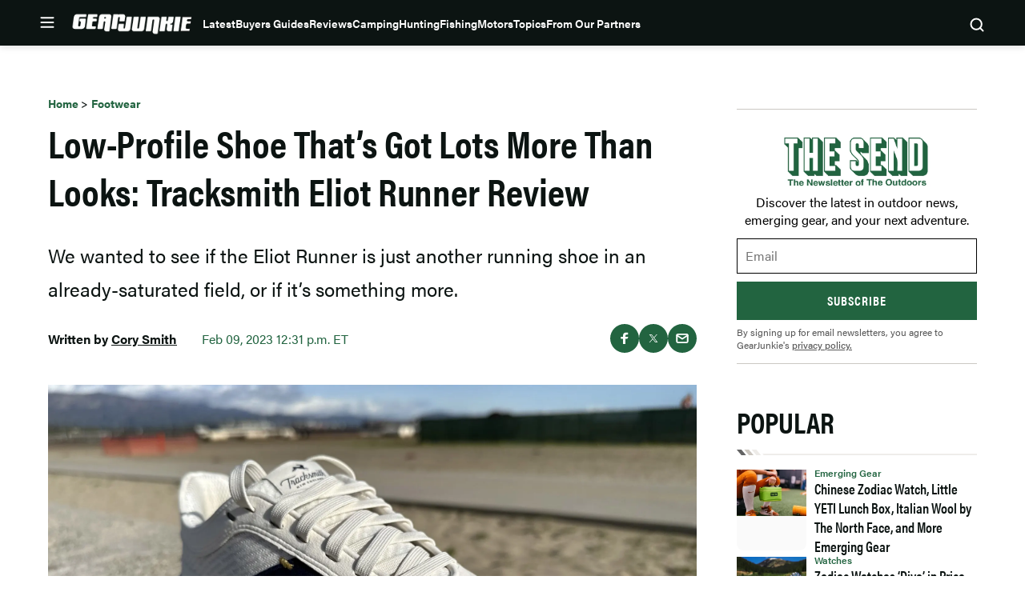

--- FILE ---
content_type: text/html; charset=UTF-8
request_url: https://gearjunkie.com/footwear/tracksmith-eliot-runner-review
body_size: 68715
content:
<!doctype html>
<html lang="en-US" class="no-js">
<head>
	<meta charset="UTF-8">
	<meta name="viewport" content="width=device-width, initial-scale=1, minimum-scale=1">
	<link rel="profile" href="http://gmpg.org/xfn/11">

			<script async src="data:text/javascript,document.documentElement.classList.remove%28%22no-js%22%29%3B"></script>
			<meta name='robots' content='index, follow, max-image-preview:large, max-snippet:-1, max-video-preview:-1' />
	<style>img:is([sizes="auto" i], [sizes^="auto," i]) { contain-intrinsic-size: 3000px 1500px }</style>
	<!-- Freewall Early Check Running -->        <script>
        (function() {
            // CRITICAL: Check cookies and pause analytics BEFORE GTM/GA4 can fire page_view.
            // This runs synchronously in the head, client-side, so it works with page caching.
            
            // FIRST: Check if user has freewall access - if so, don't block anything
            var hasAccess = document.cookie.includes('ldm_freewall_access=1');
            if (hasAccess) {
                console.log('[Freewall Early] User has access - not blocking analytics/ads');
                return; // Exit early - user has access, don't block anything
            }
            
            var articleThreshold = 2; // Same threshold as in freewall.js (triggers on 3rd article)
            var currentUrl = "https:\/\/gearjunkie.com\/footwear\/tracksmith-eliot-runner-review";
            
            // Get article count from cookie
            var articleCountMatch = document.cookie.match(/ldm_article_count=(\d+)/);
            var articleCount = articleCountMatch ? parseInt(articleCountMatch[1], 10) : 0;
            
            // Get visited articles from cookie
            var visitedArticlesMatch = document.cookie.match(/ldm_visited_articles=([^;]+)/);
            var visitedArticles = [];
            if (visitedArticlesMatch) {
                try {
                    visitedArticles = JSON.parse(decodeURIComponent(visitedArticlesMatch[1]));
                } catch (e) {
                    visitedArticles = [];
                }
            }
            
            // Check if this article was already visited
            var alreadyVisited = visitedArticles.indexOf(currentUrl) !== -1;
            
            console.log('[Freewall Early] article_count=' + articleCount + ', threshold=' + articleThreshold + ', already_visited=' + alreadyVisited);
            
            // Block if:
            // 1. This is a new visit that would reach the threshold, OR
            // 2. Article count is already at/past threshold (e.g., page reload on 1st article)
            var shouldBlock = (!alreadyVisited && (articleCount + 1) >= articleThreshold) || (articleCount >= articleThreshold);
            
            if (shouldBlock) {
                console.log('[Freewall] Pausing analytics and blocking ads early - article count would reach threshold');
                
                // Initialize dataLayer but block all pushes immediately
                window.dataLayer = window.dataLayer || [];
                window.dataLayer.push = function() {
                    console.log('[Freewall] Blocked dataLayer.push');
                    return;
                };
                
                // Prevent gtag from being created or used
                window.gtag = function() {
                    console.log('[Freewall] Blocked gtag call');
                    return;
                };
                
                // Mark that analytics should be paused
                window.ldmFreewallPauseAnalytics = true;
                
                // Block Google Publisher Tags (GPT) - prevents ads from loading
                window.googletag = window.googletag || {};
                window.googletag.cmd = window.googletag.cmd || [];
                window.googletag.cmd.push = function() {
                    console.log('[Freewall] Blocked googletag.cmd.push');
                    return;
                };
                window.googletag.defineSlot = function() { return null; };
                window.googletag.display = function() {};
                window.googletag.enableServices = function() {};
                window.googletag.pubads = function() {
                    return {
                        refresh: function() {},
                        setTargeting: function() { return this; },
                        addEventListener: function() { return this; },
                        enableSingleRequest: function() { return this; },
                        collapseEmptyDivs: function() { return this; },
                        disableInitialLoad: function() { return this; },
                        enableLazyLoad: function() { return this; }
                    };
                };
                
                // Block Prebid
                window.pbjs = window.pbjs || {};
                window.pbjs.que = window.pbjs.que || [];
                window.pbjs.que.push = function() {
                    console.log('[Freewall] Blocked pbjs.que.push');
                    return;
                };
                window.pbjs.requestBids = function() {};
                window.pbjs.addAdUnits = function() {};
                
                // Mark that ads should be blocked
                window.ldmFreewallBlockAds = true;
            }
        })();
        </script>
        
	<!-- This site is optimized with the Yoast SEO Premium plugin v23.3 (Yoast SEO v25.8) - https://yoast.com/wordpress/plugins/seo/ -->
	<title>Low-Profile Shoe That&#039;s Got Lots More Than Looks: Tracksmith Eliot Runner Review | GearJunkie</title><link rel="preload" data-rocket-preload as="image" href="https://s3.amazonaws.com/images.gearjunkie.com/uploads/2023/02/Tracksmith-Eliot-Runner-Review.webp" imagesrcset="https://s3.amazonaws.com/images.gearjunkie.com/uploads/2023/02/Tracksmith-Eliot-Runner-Review.webp 2100w, https://s3.amazonaws.com/images.gearjunkie.com/uploads/2023/02/Tracksmith-Eliot-Runner-Review-300x200.webp 300w, https://s3.amazonaws.com/images.gearjunkie.com/uploads/2023/02/Tracksmith-Eliot-Runner-Review-700x467.webp 700w, https://s3.amazonaws.com/images.gearjunkie.com/uploads/2023/02/Tracksmith-Eliot-Runner-Review-768x512.webp 768w, https://s3.amazonaws.com/images.gearjunkie.com/uploads/2023/02/Tracksmith-Eliot-Runner-Review-1536x1024.webp 1536w, https://s3.amazonaws.com/images.gearjunkie.com/uploads/2023/02/Tracksmith-Eliot-Runner-Review-2048x1365.webp 2048w, https://s3.amazonaws.com/images.gearjunkie.com/uploads/2023/02/Tracksmith-Eliot-Runner-Review-720x480.webp 720w" imagesizes="(max-width: 810px) 100vw, 810px" fetchpriority="high">
	<meta name="description" content="We wanted to see if the Tracksmith Eliot Runner is just another running shoe in an already-saturated field, or if it’s something more." />
	<link rel="canonical" href="https://gearjunkie.com/footwear/tracksmith-eliot-runner-review" />
	<meta property="og:locale" content="en_US" />
	<meta property="og:type" content="article" />
	<meta property="og:title" content="Low-Profile Shoe That&#039;s Got Lots More Than Looks: Tracksmith Eliot Runner Review" />
	<meta property="og:description" content="We wanted to see if the Tracksmith Eliot Runner is just another running shoe in an already-saturated field, or if it’s something more." />
	<meta property="og:url" content="https://gearjunkie.com/footwear/tracksmith-eliot-runner-review" />
	<meta property="og:site_name" content="GearJunkie" />
	<meta property="article:publisher" content="https://www.facebook.com/TheGearJunkie/" />
	<meta property="article:published_time" content="2023-02-09T18:31:52+00:00" />
	<meta property="article:modified_time" content="2025-02-26T18:32:41+00:00" />
	<meta property="og:image" content="https://s3.us-east-1.amazonaws.com/images.gearjunkie.com/uploads/2023/02/Tracksmith-Eliot-Runner-Review.jpg" />
	<meta property="og:image:width" content="2100" />
	<meta property="og:image:height" content="1400" />
	<meta property="og:image:type" content="image/jpeg" />
	<meta name="author" content="Cory Smith" />
	<meta name="twitter:card" content="summary_large_image" />
	<meta name="twitter:creator" content="@thegearjunkie" />
	<meta name="twitter:site" content="@thegearjunkie" />
	<meta name="twitter:label1" content="Written by" />
	<meta name="twitter:data1" content="Cory Smith" />
	<meta name="twitter:label2" content="Est. reading time" />
	<meta name="twitter:data2" content="6 minutes" />
	<script type="application/ld+json" class="yoast-schema-graph">{"@context":"https://schema.org","@graph":[{"@context":"https://schema.org","@type":["Review","Article"],"name":"Low-Profile Shoe That&#8217;s Got Lots More Than Looks: Tracksmith Eliot Runner Review","headline":"Low-Profile Shoe That&#8217;s Got Lots More Than Looks: Tracksmith Eliot Runner Review","description":"We wanted to see if the Tracksmith Eliot Runner is just another running shoe in an already-saturated field, or if it’s something more.","datePublished":"2023-02-09T12:31:52-05:00","dateModified":"2025-02-26T13:32:41-05:00","image":{"@type":"ImageObject","url":"https://s3.amazonaws.com/images.gearjunkie.com/uploads/2023/02/Tracksmith-Eliot-Runner-Review.webp","width":800,"height":600},"author":{"@type":"Person","name":"Cory Smith","url":"https://gearjunkie.com/author/cory_smith","jobTitle":"Editor"},"publisher":{"@type":"Organization","name":"GearJunkie","url":"https://gearjunkie.com","sameAs":["https://www.facebook.com/gearjunkie","https://twitter.com/gearjunkie","https://www.linkedin.com/company/gearjunkie"],"logo":{"@type":"ImageObject","url":"https://s3.amazonaws.com/images.gearjunkie.com/uploads/2024/05/cropped-favicon-1.webp"}},"itemReviewed":[{"@type":"Product","name":"Tracksmith Eliot Runner","description":null,"review":{"@type":"Review","name":"Review of Tracksmith Eliot Runner","reviewBody":null,"author":{"@type":"Person","name":"Johan Manuel Barrios Perozo","url":"https://gearjunkie.com/author/jbarrios"},"datePublished":"2023-02-09T12:31:52-05:00","positiveNotes":{"@type":"ItemList","itemListElement":[{"@type":"ListItem","position":1,"name":"Comfortable"},{"@type":"ListItem","position":2,"name":"Impeccable quality"},{"@type":"ListItem","position":3,"name":"Great lifestyle and daily driver running shoe"}]},"negativeNotes":{"@type":"ItemList","itemListElement":[{"@type":"ListItem","position":1,"name":"Narrower fit"},{"@type":"ListItem","position":2,"name":"Not super cushioned"}]}}}]}]}</script>
	<!-- / Yoast SEO Premium plugin. -->


<link rel='dns-prefetch' href='//cdn.jwplayer.com' />
<link rel='dns-prefetch' href='//www.googletagmanager.com' />
<link rel='dns-prefetch' href='//www.googletagservices.com' />
<link rel='dns-prefetch' href='//s.skimresources.com' />
<link rel='dns-prefetch' href='//js.createsend1.com' />
<link rel='dns-prefetch' href='//stats.wp.com' />

<link href='https://use.typekit.net' crossorigin rel='preconnect' />
<link rel="alternate" type="application/rss+xml" title="GearJunkie &raquo; Feed" href="https://gearjunkie.com/feed" />
<link rel="alternate" type="application/rss+xml" title="GearJunkie &raquo; Comments Feed" href="https://gearjunkie.com/comments/feed" />
<link data-minify="1" rel="preload" id="ldm-theme-gearjunkie-preload" href="https://gearjunkie.com/wp-content/cache/min/1/wp-content/themes/ldm-theme/css/dist/gearjunkie/style.css?ver=1768609860" as="style">
<link rel="preload" href="/wp-includes/js/jquery/jquery.min.js?ver=3.7.1" as="script"/>
		<!-- Google Tag Manager -->
		<script>
			window.dataLayer = window.dataLayer || [];
			dataLayer.push( { 'gtm.start': new Date().getTime(), event: 'gtm.js' } );
		</script>
		<!-- End Google Tag Manager -->
		<link href="https://s3.amazonaws.com" rel="preconnect" crossorigin><link rel="preload" as="image" fetchpriority="high" href="https://s3.amazonaws.com/images.gearjunkie.com/uploads/2023/02/Tracksmith-Eliot-Runner-Review.webp"/><!-- gearjunkie.com is managing ads with Advanced Ads 1.35.1 – https://wpadvancedads.com/ --><!--noptimize--><script id="gearj-ready">
			window.advanced_ads_ready=function(e,a){a=a||"complete";var d=function(e){return"interactive"===a?"loading"!==e:"complete"===e};d(document.readyState)?e():document.addEventListener("readystatechange",(function(a){d(a.target.readyState)&&e()}),{once:"interactive"===a})},window.advanced_ads_ready_queue=window.advanced_ads_ready_queue||[];		</script>
		<!--/noptimize--><style id='wp-block-library-inline-css'>
:root{--wp-admin-theme-color:#007cba;--wp-admin-theme-color--rgb:0,124,186;--wp-admin-theme-color-darker-10:#006ba1;--wp-admin-theme-color-darker-10--rgb:0,107,161;--wp-admin-theme-color-darker-20:#005a87;--wp-admin-theme-color-darker-20--rgb:0,90,135;--wp-admin-border-width-focus:2px;--wp-block-synced-color:#7a00df;--wp-block-synced-color--rgb:122,0,223;--wp-bound-block-color:var(--wp-block-synced-color)}@media (min-resolution:192dpi){:root{--wp-admin-border-width-focus:1.5px}}.wp-element-button{cursor:pointer}:root{--wp--preset--font-size--normal:16px;--wp--preset--font-size--huge:42px}:root .has-very-light-gray-background-color{background-color:#eee}:root .has-very-dark-gray-background-color{background-color:#313131}:root .has-very-light-gray-color{color:#eee}:root .has-very-dark-gray-color{color:#313131}:root .has-vivid-green-cyan-to-vivid-cyan-blue-gradient-background{background:linear-gradient(135deg,#00d084,#0693e3)}:root .has-purple-crush-gradient-background{background:linear-gradient(135deg,#34e2e4,#4721fb 50%,#ab1dfe)}:root .has-hazy-dawn-gradient-background{background:linear-gradient(135deg,#faaca8,#dad0ec)}:root .has-subdued-olive-gradient-background{background:linear-gradient(135deg,#fafae1,#67a671)}:root .has-atomic-cream-gradient-background{background:linear-gradient(135deg,#fdd79a,#004a59)}:root .has-nightshade-gradient-background{background:linear-gradient(135deg,#330968,#31cdcf)}:root .has-midnight-gradient-background{background:linear-gradient(135deg,#020381,#2874fc)}.has-regular-font-size{font-size:1em}.has-larger-font-size{font-size:2.625em}.has-normal-font-size{font-size:var(--wp--preset--font-size--normal)}.has-huge-font-size{font-size:var(--wp--preset--font-size--huge)}.has-text-align-center{text-align:center}.has-text-align-left{text-align:left}.has-text-align-right{text-align:right}#end-resizable-editor-section{display:none}.aligncenter{clear:both}.items-justified-left{justify-content:flex-start}.items-justified-center{justify-content:center}.items-justified-right{justify-content:flex-end}.items-justified-space-between{justify-content:space-between}.screen-reader-text{border:0;clip-path:inset(50%);height:1px;margin:-1px;overflow:hidden;padding:0;position:absolute;width:1px;word-wrap:normal!important}.screen-reader-text:focus{background-color:#ddd;clip-path:none;color:#444;display:block;font-size:1em;height:auto;left:5px;line-height:normal;padding:15px 23px 14px;text-decoration:none;top:5px;width:auto;z-index:100000}html :where(.has-border-color){border-style:solid}html :where([style*=border-top-color]){border-top-style:solid}html :where([style*=border-right-color]){border-right-style:solid}html :where([style*=border-bottom-color]){border-bottom-style:solid}html :where([style*=border-left-color]){border-left-style:solid}html :where([style*=border-width]){border-style:solid}html :where([style*=border-top-width]){border-top-style:solid}html :where([style*=border-right-width]){border-right-style:solid}html :where([style*=border-bottom-width]){border-bottom-style:solid}html :where([style*=border-left-width]){border-left-style:solid}html :where(img[class*=wp-image-]){height:auto;max-width:100%}:where(figure){margin:0 0 1em}html :where(.is-position-sticky){--wp-admin--admin-bar--position-offset:var(--wp-admin--admin-bar--height,0px)}@media screen and (max-width:600px){html :where(.is-position-sticky){--wp-admin--admin-bar--position-offset:0px}}
</style>
<noscript><link data-minify="1" rel='stylesheet' id='fallback-wpda_wpdp_public-css' href='https://gearjunkie.com/wp-content/cache/min/1/wp-content/plugins/wp-data-access/assets/css/wpda_public.css?ver=1768609860' media='all' />
</noscript><link data-minify="1" rel='stylesheet' id='wpda_wpdp_public-css' href='https://gearjunkie.com/wp-content/cache/min/1/wp-content/plugins/wp-data-access/assets/css/wpda_public.css?ver=1768609860' media='print' onload='this.media="all"; this.onload=null;' />
<link data-minify="1" rel='stylesheet' id='ldm-theme-gearjunkie-css' href='https://gearjunkie.com/wp-content/cache/min/1/wp-content/themes/ldm-theme/css/dist/gearjunkie/style.css?ver=1768609860' media='all' />
<noscript><link data-minify="1" rel='stylesheet' id='fallback-ldm-theme-lazy-defer-css' href='https://gearjunkie.com/wp-content/cache/min/1/wp-content/themes/ldm-theme/css/dist/gearjunkie/lazy.css?ver=1768609860' media='all' />
</noscript><link data-minify="1" rel='stylesheet' id='ldm-theme-lazy-defer-css' href='https://gearjunkie.com/wp-content/cache/min/1/wp-content/themes/ldm-theme/css/dist/gearjunkie/lazy.css?ver=1768609860' media='print' onload='this.media="all"; this.onload=null;' />
<style id='xcurrent-critical-lazy-embeds-inline-css'>
lite-youtube,lite-vimeo{background-color:#000;display:block;contain:content;background-position:center center;background-size:cover;position:relative}lite-youtube::after{content:"";display:block;padding-bottom:calc(100% / (16 / 9))}lite-youtube iframe{width:100%;height:100%;position:absolute;top:0;left:0}lite-youtube>.lty-playbtn{display:none}lite-vimeo{aspect-ratio:16/9}.lazy-embed,.lazy-embed--loaded{min-height:var(--mobile-height, 100px)}@media only screen and (min-width: 600px){.lazy-embed,.lazy-embed--loaded{min-height:var(--desktop-height, 100px)}}.embed-twitter-com blockquote.twitter-tweet{visibility:hidden;opacity:0}.embed-tiktok-com{min-height:743px;margin:18px 0 0}@media only screen and (min-width: 600px){.embed-tiktok-com{min-height:728px}}.embed-tiktok-com .tiktok-embed{visibility:hidden;opacity:0;margin:0}.embed-instagram-com{min-height:var(--mobile-height, 509px)}@media only screen and (min-width: 600px){.embed-instagram-com{min-height:var(--desktop-height, 663px)}}.embed-instagram-com blockquote.instagram-media{visibility:hidden;opacity:0}

</style>
<noscript><link data-minify="1" rel='stylesheet' id='fallback-sharedaddy-css' href='https://gearjunkie.com/wp-content/cache/min/1/wp-content/plugins/jetpack/modules/sharedaddy/sharing.css?ver=1768609860' media='all' />
</noscript><link data-minify="1" rel='stylesheet' id='sharedaddy-css' href='https://gearjunkie.com/wp-content/cache/min/1/wp-content/plugins/jetpack/modules/sharedaddy/sharing.css?ver=1768609860' media='print' onload='this.media="all"; this.onload=null;' />
<noscript><link data-minify="1" rel='stylesheet' id='fallback-social-logos-css' href='https://gearjunkie.com/wp-content/cache/min/1/wp-content/plugins/jetpack/_inc/social-logos/social-logos.min.css?ver=1768609860' media='all' />
</noscript><link data-minify="1" rel='stylesheet' id='social-logos-css' href='https://gearjunkie.com/wp-content/cache/min/1/wp-content/plugins/jetpack/_inc/social-logos/social-logos.min.css?ver=1768609860' media='print' onload='this.media="all"; this.onload=null;' />
<script src="https://gearjunkie.com/wp-includes/js/jquery/jquery.min.js?ver=3.7.1" id="jquery-core-js"></script>
<script defer src="https://gearjunkie.com/wp-includes/js/underscore.min.js?ver=1.13.7" id="underscore-js"></script>
<script defer src="https://gearjunkie.com/wp-includes/js/backbone.min.js?ver=1.6.0" id="backbone-js"></script>
<script id="wp-api-request-js-extra">
var wpApiSettings = {"root":"https:\/\/gearjunkie.com\/wp-json\/","nonce":"2844b35dbd","versionString":"wp\/v2\/"};
</script>
<script defer src="https://gearjunkie.com/wp-includes/js/api-request.min.js?ver=6.8.3" id="wp-api-request-js"></script>
<script defer src="https://gearjunkie.com/wp-includes/js/wp-api.min.js?ver=6.8.3" id="wp-api-js"></script>
<script id="wpda_rest_api-js-extra">
var wpdaApiSettings = {"path":"wpda"};
</script>
<script defer src="https://gearjunkie.com/wp-content/plugins/wp-data-access/public/../assets/js/wpda_rest_api.js?ver=5.5.64" id="wpda_rest_api-js"></script>
<script id="advanced-ads-advanced-js-js-extra">
var advads_options = {"blog_id":"1","privacy":{"enabled":false,"state":"not_needed"}};
</script>
<script defer src="https://gearjunkie.com/wp-content/plugins/advanced-ads/public/assets/js/advanced.min.js?ver=1.35.1" id="advanced-ads-advanced-js-js"></script>
<script id="advanced_ads_pro/visitor_conditions-js-extra">
var advanced_ads_pro_visitor_conditions = {"referrer_cookie_name":"advanced_ads_pro_visitor_referrer","referrer_exdays":"365","page_impr_cookie_name":"advanced_ads_page_impressions","page_impr_exdays":"3650"};
</script>
<script defer src="https://gearjunkie.com/wp-content/plugins/advanced-ads-pro/modules/advanced-visitor-conditions/inc/conditions.min.js?ver=2.16.0" id="advanced_ads_pro/visitor_conditions-js"></script>
<script id="gearjunkie-font-js-after">
!function(e){var t,a={kitId:"gza2ipn",async:!0},n=e.documentElement,c=setTimeout(function(){n.className=n.className.replace(/\bwf-loading\b/g,"")+" wf-inactive"},a.scriptTimeout),s=e.createElement("script"),i=!1,o=e.getElementsByTagName("script")[0];n.className+=" wf-loading",s.src="https://use.typekit.net/"+a.kitId+".js",s.async=!0,s.onload=s.onreadystatechange=function(){if(t=this.readyState,!i&&(!t||"complete"==t||"loaded"==t)){i=!0,clearTimeout(c);try{Typekit.load(a)}catch(e){}}},o.parentNode.insertBefore(s,o)}(document);
</script>
<script src='https://www.googletagservices.com/tag/js/gpt.js?ver=1.6.49' id='google-gpt-js' async></script>
<link rel="https://api.w.org/" href="https://gearjunkie.com/wp-json/" /><link rel="alternate" title="JSON" type="application/json" href="https://gearjunkie.com/wp-json/wp/v2/posts/199144" /><link rel="EditURI" type="application/rsd+xml" title="RSD" href="https://gearjunkie.com/xmlrpc.php?rsd" />
<link rel='shortlink' href='https://gearjunkie.com/?p=199144' />
<link rel="alternate" title="oEmbed (JSON)" type="application/json+oembed" href="https://gearjunkie.com/wp-json/oembed/1.0/embed?url=https%3A%2F%2Fgearjunkie.com%2Ffootwear%2Ftracksmith-eliot-runner-review" />
<link rel="alternate" title="oEmbed (XML)" type="text/xml+oembed" href="https://gearjunkie.com/wp-json/oembed/1.0/embed?url=https%3A%2F%2Fgearjunkie.com%2Ffootwear%2Ftracksmith-eliot-runner-review&#038;format=xml" />
<style type="text/css">.aawp .aawp-tb__row--highlight{background-color:#256aaf;}.aawp .aawp-tb__row--highlight{color:#fff;}.aawp .aawp-tb__row--highlight a{color:#fff;}</style><meta http-equiv="cache-control" content="no-cache">
<meta http-equiv="expires" content="0">
<meta name="facebook-domain-verification" content="vcku061vmsstjy5845s21vevx4w2fw" />


<!-- Hotjar Tracking Code for https://gearjunkie.com/ -->
<!-- <script>
    (function(h,o,t,j,a,r){
        h.hj=h.hj||function(){(h.hj.q=h.hj.q||[]).push(arguments)};
        h._hjSettings={hjid:2693152,hjsv:6};
        a=o.getElementsByTagName('head')[0];
        r=o.createElement('script');r.async=1;
        r.src=t+h._hjSettings.hjid+j+h._hjSettings.hjsv;
        a.appendChild(r);
    })(window,document,'https://static.hotjar.com/c/hotjar-','.js?sv=');
	
</script> -->

<script>
let script = document.createElement('script');
script.type = 'text/javascript';
script.async = 1;
script.src = 'https://bwcdn.gearjunkie.com/bws/allgear-gj.iife.js';
document.head.appendChild(script);       
</script><meta name="generator" content="performance-lab 4.0.1; plugins: ">
	<style>img#wpstats{display:none}</style>
		    <script>
      window.dataLayer = window.dataLayer || [];
      window.dataLayer.push({
        post_id: '199144',
        post_type: 'post',
        post_category: 'Footwear, Running',
        user_role: 'guest'
      });
    </script>
    <script>advads_items = { conditions: {}, display_callbacks: {}, display_effect_callbacks: {}, hide_callbacks: {}, backgrounds: {}, effect_durations: {}, close_functions: {}, showed: [] };</script><style type="text/css" id="gearj-layer-custom-css"></style><script type="text/javascript">
		var advadsCfpQueue = [];
		var advadsCfpAd = function( adID ){
			if ( 'undefined' == typeof advadsProCfp ) { advadsCfpQueue.push( adID ) } else { advadsProCfp.addElement( adID ) }
		};
		</script>
		<script type="text/javascript">
var GJ_View = {"type":"post","single":true,"ad_group":"_Footwear","ad_type":"Article","ads_enabled":true,"categories":["footwear","running-footwear","footwear"],"tags":["reviews"],"post_id":199144,"in_article_enabled":true,"template":"article","prebid_enabled":true};
</script>
		<script>
				window.dataLayer = window.dataLayer || [];
				dataLayer.push({ 
					"pageData": { 
						"author": "Cory Smith", 
						"date": "2023-02-09T12:31:52-05:00", 
						"editor": "", 
						"words": "977", 
						"type": "post", 
						"categories": ["Footwear","Running"], 
						"tags": ["Reviews"], 
						"title": "Low-Profile Shoe That&#8217;s Got Lots More Than Looks: Tracksmith Eliot Runner Review", 
						"url": "https://gearjunkie.com/footwear/tracksmith-eliot-runner-review", 
						"views": "" }
				});
				</script><style class="wpcode-css-snippet">.postid-653984 .posted-by, 
.postid-651193 .posted-by,
.postid-646516 .posted-by,
.postid-631024 .posted-by, 
.postid-627396 .posted-by, 
.postid-544965 .posted-by, 
.postid-536005 .posted-by, 
.postid-554672 .posted-by, 
.postid-553007 .posted-by, 
.postid-550887 .posted-by, 
.postid-538876 .posted-by, 
.postid-541963 .posted-by, 
.postid-542499 .posted-by, 
.postid-526081 .posted-by, 
.postid-524806 .posted-by, 
.postid-459868 .posted-by, 
.postid-460387 .posted-by, 
.postid-453315 .posted-by, 
.postid-441019 .posted-by, 
.postid-426813 .posted-by, 
.postid-426075 .posted-by, 
.postid-416788 .posted-by, 
.postid-445635 .posted-by, 
.postid-446385 .posted-by, 
.postid-458411 .posted-by, 
.postid-426813 .posted-by, 
.postid-424718 .posted-by, 
.postid-426075 .posted-by, 
.postid-416788 .posted-by, 
.postid-393242 .posted-by, 
.postid-393249 .posted-by, 
.postid-393251 .posted-by, 
.postid-347284 .posted-by, 
.postid-302976 .posted-by, 
.postid-307136 .posted-by, 
.postid-303389 .posted-by, 
.postid-170952 .posted-by, 
.postid-287391 .posted-by, 
.postid-273873 .posted-by, 
.postid-265480 .posted-by, 
.postid-277501 .posted-by,
.postid-646073 .posted-by,
.postid-645586 .posted-by {
  position: relative;
  visibility: hidden;
}

.postid-653984 .posted-by::before, 
.postid-651193 .posted-by::before, 
.postid-646516 .posted-by::before, 
.postid-631024 .posted-by::before, 
.postid-627396 .posted-by::before, 
.postid-544965 .posted-by::before, 
.postid-536005 .posted-by::before, 
.postid-554672 .posted-by::before, 
.postid-541963 .posted-by::before, 
.postid-542499 .posted-by::before, 
.postid-459868 .posted-by::before, 
.postid-460387 .posted-by::before, 
.postid-453315 .posted-by::before, 
.postid-441019 .posted-by::before, 
.postid-426813 .posted-by::before, 
.postid-426075 .posted-by::before, 
.postid-416788 .posted-by::before, 
.postid-445635 .posted-by::before, 
.postid-446385 .posted-by::before, 
.postid-458411 .posted-by::before, 
.postid-426813 .posted-by::before, 
.postid-424718 .posted-by::before, 
.postid-426075 .posted-by::before, 
.postid-416788 .posted-by::before, 
.postid-393242 .posted-by::before, 
.postid-393249 .posted-by::before, 
.postid-393251 .posted-by::before, 
.postid-347284 .posted-by::before, 
.postid-302976 .posted-by::before, 
.postid-307136 .posted-by::before, 
.postid-303389 .posted-by::before, 
.postid-170952 .posted-by::before, 
.postid-287391 .posted-by::before, 
.postid-273873 .posted-by::before, 
.postid-265480 .posted-by::before, 
.postid-277501 .posted-by::before,
.postid-646073 .posted-by::before, 
.postid-645586 .posted-by::before {
  visibility: visible;
  position: absolute;
  top: 0;
  left: 0;
  content: "Sponsored Post";
}

.postid-653984 .posted-by::before, 
.postid-631024 .posted-by::before {
  content: "Sponsored by Ram Trucks";
}

.postid-651193 .posted-by::before, 
.postid-627396 .posted-by::before {
  content: "Sponsored by Ram HD";
}

.postid-544965 .posted-by::before {
  content: "Sponsored by Sea to Summit";
}
.postid-554672 .posted-by::before, 
.postid-536005 .posted-by::before {
  content: "Sponsored by Nissan";
}
.postid-553007 .posted-by::before, 
.postid-553007 .posted-by::before, 
.postid-550887 .posted-by::before, 
.postid-538876 .posted-by::before, 
.postid-526081 .posted-by::before, 
.postid-524806 .posted-by::before {
  visibility: visible;
  position: absolute;
  top: 0;
  left: 0;
  content: "Sponsored by the all-new 2026 Honda Passport TrailSport";
}
@media (min-width: 768px) {
  .postid-544965 .posted-by .author, 
  .postid-553007 .posted-by .author, 
  .postid-550887 .posted-by .author, 
  .postid-538876 .posted-by .author, 
  .postid-526081 .posted-by .author, 
  .postid-524806 .posted-by .author {
    display: inline-block;
    width: 500px;
  }
}
@media (max-width: 767px) {
  .postid-544965 .posted-by, 
  .postid-553007 .posted-by, 
  .postid-550887 .posted-by, 
  .postid-538876 .posted-by, 
  .postid-526081 .posted-by, 
  .postid-524806 .posted-by {
    height: 45px;
    display: inline-block;
  }
  .postid-544965 .posted-by::before, 
  .postid-553007 .posted-by::before, 
  .postid-550887 .posted-by::before, 
  .postid-538876 .posted-by::before, 
  .postid-526081 .posted-by::before, 
  .postid-524806 .posted-by::before {
    width: 350px !important;
  }
}</style><style class="wpcode-css-snippet">body:not(.single) #post-653984 .posted-by,
body:not(.single) #post-651193 .posted-by,
body:not(.single) #post-646516 .posted-by,
body:not(.single) #post-631024 .posted-by,
body:not(.single) #post-627396 .posted-by,
body:not(.single) #post-544965 .posted-by,
body:not(.single) #post-536005 .posted-by,
body:not(.single) #post-554672 .posted-by,
body:not(.single) #post-553007 .posted-by,
body:not(.single) #post-550887 .posted-by,
body:not(.single) #post-538876 .posted-by,
body:not(.single) #post-541963 .posted-by,
body:not(.single) #post-542499 .posted-by,
body:not(.single) #post-526081 .posted-by,
body:not(.single) #post-524806 .posted-by,
body:not(.single) #post-459868 .posted-by,
body:not(.single) #post-460387 .posted-by,
body:not(.single) #post-453315 .posted-by,
body:not(.single) #post-441019 .posted-by,
body:not(.single) #post-426813 .posted-by,
body:not(.single) #post-426075 .posted-by,
body:not(.single) #post-416788 .posted-by,
body:not(.single) #post-445635 .posted-by,
body:not(.single) #post-446385 .posted-by,
body:not(.single) #post-458411 .posted-by,
body:not(.single) #post-424718 .posted-by,
body:not(.single) #post-393242 .posted-by,
body:not(.single) #post-393249 .posted-by,
body:not(.single) #post-393251 .posted-by,
body:not(.single) #post-347284 .posted-by,
body:not(.single) #post-302976 .posted-by,
body:not(.single) #post-307136 .posted-by,
body:not(.single) #post-303389 .posted-by,
body:not(.single) #post-170952 .posted-by,
body:not(.single) #post-287391 .posted-by,
body:not(.single) #post-273873 .posted-by,
body:not(.single) #post-265480 .posted-by,
body:not(.single) #post-277501 .posted-by,
body:not(.single) #post-646073 .posted-by,
body:not(.single) #post-645586 .posted-by {
  display: block;
  position: relative;
  visibility: hidden;
}

/* default label on cards */
body:not(.single) #post-653984 .posted-by::before,
body:not(.single) #post-651193 .posted-by::before,
body:not(.single) #post-646516 .posted-by::before,
body:not(.single) #post-631024 .posted-by::before,
body:not(.single) #post-627396 .posted-by::before,
body:not(.single) #post-544965 .posted-by::before,
body:not(.single) #post-536005 .posted-by::before,
body:not(.single) #post-554672 .posted-by::before,
body:not(.single) #post-553007 .posted-by::before,
body:not(.single) #post-550887 .posted-by::before,
body:not(.single) #post-538876 .posted-by::before,
body:not(.single) #post-541963 .posted-by::before,
body:not(.single) #post-542499 .posted-by::before,
body:not(.single) #post-526081 .posted-by::before,
body:not(.single) #post-524806 .posted-by::before,
body:not(.single) #post-459868 .posted-by::before,
body:not(.single) #post-460387 .posted-by::before,
body:not(.single) #post-453315 .posted-by::before,
body:not(.single) #post-441019 .posted-by::before,
body:not(.single) #post-426813 .posted-by::before,
body:not(.single) #post-426075 .posted-by::before,
body:not(.single) #post-416788 .posted-by::before,
body:not(.single) #post-445635 .posted-by::before,
body:not(.single) #post-446385 .posted-by::before,
body:not(.single) #post-458411 .posted-by::before,
body:not(.single) #post-424718 .posted-by::before,
body:not(.single) #post-393242 .posted-by::before,
body:not(.single) #post-393249 .posted-by::before,
body:not(.single) #post-393251 .posted-by::before,
body:not(.single) #post-347284 .posted-by::before,
body:not(.single) #post-302976 .posted-by::before,
body:not(.single) #post-307136 .posted-by::before,
body:not(.single) #post-303389 .posted-by::before,
body:not(.single) #post-170952 .posted-by::before,
body:not(.single) #post-287391 .posted-by::before,
body:not(.single) #post-273873 .posted-by::before,
body:not(.single) #post-265480 .posted-by::before,
body:not(.single) #post-277501 .posted-by::before,
body:not(.single) #post-646073 .posted-by::before,
body:not(.single) #post-645586 .posted-by::before {
  visibility: visible;
  position: absolute;
  top: 0;
  left: 0;
  content: "Sponsored Post";
  color: var(--color--text-primary);
  font-size: var(--font-size--tiny);
  font-weight: var(--font-weight--bold);
}

body:not(.single) #post-653984 .posted-by::before,
body:not(.single) #post-631024 .posted-by::before {
  content: "Sponsored by Ram Trucks";
}

body:not(.single) #post-651193 .posted-by::before,
body:not(.single) #post-627396 .posted-by::before {
  content: "Sponsored by Ram HD";
}

body:not(.single) #post-544965 .posted-by::before {
  content: "Sponsored by Sea to Summit";
}

body:not(.single) #post-554672 .posted-by::before,
body:not(.single) #post-536005 .posted-by::before {
  content: "Sponsored by Nissan";
}

body:not(.single) #post-553007 .posted-by::before,
body:not(.single) #post-550887 .posted-by::before,
body:not(.single) #post-538876 .posted-by::before,
body:not(.single) #post-526081 .posted-by::before,
body:not(.single) #post-524806 .posted-by::before {
  content: "Sponsored by the all-new 2026 Honda Passport TrailSport";
}

body:not(.single) #post-653984 .c-entry__taxonomies--category > a:not(:first-child),
body:not(.single) #post-651193 .c-entry__taxonomies--category > a:not(:first-child),
body:not(.single) #post-646516 .c-entry__taxonomies--category > a:not(:first-child),
body:not(.single) #post-631024 .c-entry__taxonomies--category > a:not(:first-child),
body:not(.single) #post-627396 .c-entry__taxonomies--category > a:not(:first-child),
body:not(.single) #post-544965 .c-entry__taxonomies--category > a:not(:first-child),
body:not(.single) #post-536005 .c-entry__taxonomies--category > a:not(:first-child),
body:not(.single) #post-554672 .c-entry__taxonomies--category > a:not(:first-child),
body:not(.single) #post-553007 .c-entry__taxonomies--category > a:not(:first-child),
body:not(.single) #post-550887 .c-entry__taxonomies--category > a:not(:first-child),
body:not(.single) #post-538876 .c-entry__taxonomies--category > a:not(:first-child),
body:not(.single) #post-541963 .c-entry__taxonomies--category > a:not(:first-child),
body:not(.single) #post-542499 .c-entry__taxonomies--category > a:not(:first-child),
body:not(.single) #post-526081 .c-entry__taxonomies--category > a:not(:first-child),
body:not(.single) #post-524806 .c-entry__taxonomies--category > a:not(:first-child),
body:not(.single) #post-459868 .c-entry__taxonomies--category > a:not(:first-child),
body:not(.single) #post-460387 .c-entry__taxonomies--category > a:not(:first-child),
body:not(.single) #post-453315 .c-entry__taxonomies--category > a:not(:first-child),
body:not(.single) #post-441019 .c-entry__taxonomies--category > a:not(:first-child),
body:not(.single) #post-426813 .c-entry__taxonomies--category > a:not(:first-child),
body:not(.single) #post-426075 .c-entry__taxonomies--category > a:not(:first-child),
body:not(.single) #post-416788 .c-entry__taxonomies--category > a:not(:first-child),
body:not(.single) #post-445635 .c-entry__taxonomies--category > a:not(:first-child),
body:not(.single) #post-446385 .c-entry__taxonomies--category > a:not(:first-child),
body:not(.single) #post-458411 .c-entry__taxonomies--category > a:not(:first-child),
body:not(.single) #post-424718 .c-entry__taxonomies--category > a:not(:first-child),
body:not(.single) #post-393242 .c-entry__taxonomies--category > a:not(:first-child),
body:not(.single) #post-393249 .c-entry__taxonomies--category > a:not(:first-child),
body:not(.single) #post-393251 .c-entry__taxonomies--category > a:not(:first-child),
body:not(.single) #post-347284 .c-entry__taxonomies--category > a:not(:first-child),
body:not(.single) #post-302976 .c-entry__taxonomies--category > a:not(:first-child),
body:not(.single) #post-307136 .c-entry__taxonomies--category > a:not(:first-child),
body:not(.single) #post-303389 .c-entry__taxonomies--category > a:not(:first-child),
body:not(.single) #post-170952 .c-entry__taxonomies--category > a:not(:first-child),
body:not(.single) #post-287391 .c-entry__taxonomies--category > a:not(:first-child),
body:not(.single) #post-273873 .c-entry__taxonomies--category > a:not(:first-child),
body:not(.single) #post-265480 .c-entry__taxonomies--category > a:not(:first-child),
body:not(.single) #post-277501 .c-entry__taxonomies--category > a:not(:first-child),
body:not(.single) #post-646073 .c-entry__taxonomies--category > a:not(:first-child),
body:not(.single) #post-645586 .c-entry__taxonomies--category > a:not(:first-child) {
  display: none !important;
}

/* Base: hide existing category text on first link */
body:not(.single) #post-653984 .c-entry__taxonomies--category > a:first-child,
body:not(.single) #post-651193 .c-entry__taxonomies--category > a:first-child,
body:not(.single) #post-646516 .c-entry__taxonomies--category > a:first-child,
body:not(.single) #post-631024 .c-entry__taxonomies--category > a:first-child,
body:not(.single) #post-627396 .c-entry__taxonomies--category > a:first-child,
body:not(.single) #post-544965 .c-entry__taxonomies--category > a:first-child,
body:not(.single) #post-536005 .c-entry__taxonomies--category > a:first-child,
body:not(.single) #post-554672 .c-entry__taxonomies--category > a:first-child,
body:not(.single) #post-553007 .c-entry__taxonomies--category > a:first-child,
body:not(.single) #post-550887 .c-entry__taxonomies--category > a:first-child,
body:not(.single) #post-538876 .c-entry__taxonomies--category > a:first-child,
body:not(.single) #post-541963 .c-entry__taxonomies--category > a:first-child,
body:not(.single) #post-542499 .c-entry__taxonomies--category > a:first-child,
body:not(.single) #post-526081 .c-entry__taxonomies--category > a:first-child,
body:not(.single) #post-524806 .c-entry__taxonomies--category > a:first-child,
body:not(.single) #post-459868 .c-entry__taxonomies--category > a:first-child,
body:not(.single) #post-460387 .c-entry__taxonomies--category > a:first-child,
body:not(.single) #post-453315 .c-entry__taxonomies--category > a:first-child,
body:not(.single) #post-441019 .c-entry__taxonomies--category > a:first-child,
body:not(.single) #post-426813 .c-entry__taxonomies--category > a:first-child,
body:not(.single) #post-426075 .c-entry__taxonomies--category > a:first-child,
body:not(.single) #post-416788 .c-entry__taxonomies--category > a:first-child,
body:not(.single) #post-445635 .c-entry__taxonomies--category > a:first-child,
body:not(.single) #post-446385 .c-entry__taxonomies--category > a:first-child,
body:not(.single) #post-458411 .c-entry__taxonomies--category > a:first-child,
body:not(.single) #post-424718 .c-entry__taxonomies--category > a:first-child,
body:not(.single) #post-393242 .c-entry__taxonomies--category > a:first-child,
body:not(.single) #post-393249 .c-entry__taxonomies--category > a:first-child,
body:not(.single) #post-393251 .c-entry__taxonomies--category > a:first-child,
body:not(.single) #post-347284 .c-entry__taxonomies--category > a:first-child,
body:not(.single) #post-302976 .c-entry__taxonomies--category > a:first-child,
body:not(.single) #post-307136 .c-entry__taxonomies--category > a:first-child,
body:not(.single) #post-303389 .c-entry__taxonomies--category > a:first-child,
body:not(.single) #post-170952 .c-entry__taxonomies--category > a:first-child,
body:not(.single) #post-287391 .c-entry__taxonomies--category > a:first-child,
body:not(.single) #post-273873 .c-entry__taxonomies--category > a:first-child,
body:not(.single) #post-265480 .c-entry__taxonomies--category > a:first-child,
body:not(.single) #post-277501 .c-entry__taxonomies--category > a:first-child,
body:not(.single) #post-646073 .c-entry__taxonomies--category > a:first-child,
body:not(.single) #post-645586 .c-entry__taxonomies--category > a:first-child {
  position: relative;
  display: block !important;
  color: transparent !important;
  pointer-events: none !important;
}

body:not(.single) #post-653984 .c-entry__taxonomies--category > a:first-child::before,
body:not(.single) #post-651193 .c-entry__taxonomies--category > a:first-child::before,
body:not(.single) #post-646516 .c-entry__taxonomies--category > a:first-child::before,
body:not(.single) #post-631024 .c-entry__taxonomies--category > a:first-child::before,
body:not(.single) #post-627396 .c-entry__taxonomies--category > a:first-child::before,
body:not(.single) #post-544965 .c-entry__taxonomies--category > a:first-child::before,
body:not(.single) #post-536005 .c-entry__taxonomies--category > a:first-child::before,
body:not(.single) #post-554672 .c-entry__taxonomies--category > a:first-child::before,
body:not(.single) #post-553007 .c-entry__taxonomies--category > a:first-child::before,
body:not(.single) #post-550887 .c-entry__taxonomies--category > a:first-child::before,
body:not(.single) #post-538876 .c-entry__taxonomies--category > a:first-child::before,
body:not(.single) #post-541963 .c-entry__taxonomies--category > a:first-child::before,
body:not(.single) #post-542499 .c-entry__taxonomies--category > a:first-child::before,
body:not(.single) #post-526081 .c-entry__taxonomies--category > a:first-child::before,
body:not(.single) #post-524806 .c-entry__taxonomies--category > a:first-child::before,
body:not(.single) #post-459868 .c-entry__taxonomies--category > a:first-child::before,
body:not(.single) #post-460387 .c-entry__taxonomies--category > a:first-child::before,
body:not(.single) #post-453315 .c-entry__taxonomies--category > a:first-child::before,
body:not(.single) #post-441019 .c-entry__taxonomies--category > a:first-child::before,
body:not(.single) #post-426813 .c-entry__taxonomies--category > a:first-child::before,
body:not(.single) #post-426075 .c-entry__taxonomies--category > a:first-child::before,
body:not(.single) #post-416788 .c-entry__taxonomies--category > a:first-child::before,
body:not(.single) #post-445635 .c-entry__taxonomies--category > a:first-child::before,
body:not(.single) #post-446385 .c-entry__taxonomies--category > a:first-child::before,
body:not(.single) #post-458411 .c-entry__taxonomies--category > a:first-child::before,
body:not(.single) #post-424718 .c-entry__taxonomies--category > a:first-child::before,
body:not(.single) #post-393242 .c-entry__taxonomies--category > a:first-child::before,
body:not(.single) #post-393249 .c-entry__taxonomies--category > a:first-child::before,
body:not(.single) #post-393251 .c-entry__taxonomies--category > a:first-child::before,
body:not(.single) #post-347284 .c-entry__taxonomies--category > a:first-child::before,
body:not(.single) #post-302976 .c-entry__taxonomies--category > a:first-child::before,
body:not(.single) #post-307136 .c-entry__taxonomies--category > a:first-child::before,
body:not(.single) #post-303389 .c-entry__taxonomies--category > a:first-child::before,
body:not(.single) #post-170952 .c-entry__taxonomies--category > a:first-child::before,
body:not(.single) #post-287391 .c-entry__taxonomies--category > a:first-child::before,
body:not(.single) #post-273873 .c-entry__taxonomies--category > a:first-child::before,
body:not(.single) #post-265480 .c-entry__taxonomies--category > a:first-child::before,
body:not(.single) #post-277501 .c-entry__taxonomies--category > a:first-child::before,
body:not(.single) #post-646073 .c-entry__taxonomies--category > a:first-child::before,
body:not(.single) #post-645586 .c-entry__taxonomies--category > a:first-child::before {
  content: "Sponsored Post";
  position: absolute;
  inset: 0;
  color: inherit;
  pointer-events: none;
  white-space: nowrap;
  color: var(--color--secondary);
}

body:not(.single) #post-653984 .c-entry__taxonomies--category > a:first-child::before,
body:not(.single) #post-631024 .c-entry__taxonomies--category > a:first-child::before {
  content: "Sponsored by Ram Trucks";
}

body:not(.single) #post-651193 .c-entry__taxonomies--category > a:first-child::before,
body:not(.single) #post-627396 .c-entry__taxonomies--category > a:first-child::before {
  content: "Sponsored by Ram HD";
}

body:not(.single) #post-544965 .c-entry__taxonomies--category > a:first-child::before {
  content: "Sponsored by Sea to Summit";
}

body:not(.single) #post-554672 .c-entry__taxonomies--category > a:first-child::before,
body:not(.single) #post-536005 .c-entry__taxonomies--category > a:first-child::before {
  content: "Sponsored by Nissan";
}

body:not(.single) #post-553007 .c-entry__taxonomies--category > a:first-child::before,
body:not(.single) #post-550887 .c-entry__taxonomies--category > a:first-child::before,
body:not(.single) #post-538876 .c-entry__taxonomies--category > a:first-child::before,
body:not(.single) #post-526081 .c-entry__taxonomies--category > a:first-child::before,
body:not(.single) #post-524806 .c-entry__taxonomies--category > a:first-child::before {
  content: "Sponsored by the all-new 2026 Honda Passport TrailSport";
}</style><script>document.addEventListener('click', () => {
  if (window.location.href.includes('/fjallraven-guide-to-outside')) {
    document.querySelectorAll('.chapter-text-wrapper img').forEach(img => {
      img.removeAttribute('width');
      img.removeAttribute('height');
    });
  }
});
</script><style class="wpcode-css-snippet">body.home .wp-block-ldm-curated-content.is-list-standard-style .c-entry__thumbnail {
    aspect-ratio: 4/3;
}

@media ( min-width: 768px ) {
    body.home .wp-block-ldm-curated-content.is-list-standard-style .c-entry__thumbnail {
        max-width: 170px;
    }
}</style><link rel="icon" href="https://s3.amazonaws.com/images.gearjunkie.com/uploads/2024/05/cropped-favicon-1-32x32.png" sizes="32x32" />
<link rel="icon" href="https://s3.amazonaws.com/images.gearjunkie.com/uploads/2024/05/cropped-favicon-1-192x192.png" sizes="192x192" />
<link rel="apple-touch-icon" href="https://s3.amazonaws.com/images.gearjunkie.com/uploads/2024/05/cropped-favicon-1-180x180.png" />
<meta name="msapplication-TileImage" content="https://s3.amazonaws.com/images.gearjunkie.com/uploads/2024/05/cropped-favicon-1-270x270.png" />
	<style>
		.adhesion-visible, .vissense-visible {
			position: relative;
			opacity: 1;
			transition: opacity 0.5s;
			z-index: 999999;
		}

		.adhesion-hidden, .vissense-hidden {
			position: relative;
			opacity: 0;
			transition: opacity 0.5s;
			z-index: 0 !important;
		}
	</style>
				<style id="wp-custom-css">
			/* BEGIN HOMEPAGE SPACING */
/* CENTERED ADS END */
/* INFINITE SCROLL SPONSORED POST BEGIN */
/* FIX FOR STICKY TABLE COLUMN ON MOBILE */
/* FIX FOR STICKY TABLE FONT-SIZE ON MOBILE */
/* CSS for Instagram sidebar */
body.home .hero-column {
  margin-bottom: 45px;
}
body.home .c-entries .flex-grid.gutter {
  padding-top: 0;
  padding-bottom: 45px;
}
body.home .is-grid-1-4-style .flex-grid-column {
  margin-bottom: 0;
}
body.home .c-entries .is-grid-1-4-style .flex-grid-column {
  margin-bottom: 0;
}
body.home .wp-block-ldm-blocks-call-to-action {
  margin-top: 0;
  margin-bottom: 45px;
}
body.home .side-gutter .gutter {
  padding: 0;
}
body.home .c-entries.c-entries--list-top {
  padding-bottom: 25px;
}
body.home .entry-content .is-list-top-style .ldm-container-inner {
  padding-top: 0;
  padding-bottom: 0;
}
body.home [class*=gearj-gj_home] {
  /* body.home .ldm_ad iframe {
	margin-bottom: 45px !important;
} */
  margin-bottom: 0;
}
body.home .front-page-footer__bottom {
  margin-top: 0;
  padding-top: 0;
}
@media (max-width: 1023px) {
  .ldm-content-section {
    margin-bottom: 0;
    padding-bottom: 0;
  }
}
.wp-block-ldm-accordion, .wp-block-ldm-faq {
  padding-top: 0;
  margin-top: 0;
}
.c-block-accordion-list .c-block-accordion-item, .c-block-faq-list .c-block-faq-item {
  /* END HOMEPAGE SPACING */
  padding-top: 0;
}
@-moz-document url-prefix() {
  a > strong {
    font-weight: inherit !important;
  }
  h1 > strong, h2 > strong, h3 > strong, h4 > strong, h5 > strong, h6 > strong {
    font-weight: inherit !important;
  }
}
@media (min-width: 768px) {
  .entry-content [class*=gearj-gj_inpost] {
    min-width: 728px;
  }
}
@media (min-width: 992px) {
  .entry-content [class*=gearj-gj_inpost] {
    min-width: 970px;
  }
}
p > .buy-now.single, .buy-now.single {
  margin-bottom: 1rem;
}
.buy-now.single:hover a {
  background-color: var(--color--secondary) !important;
}
.wp-block-buttons .buy-now.single {
  transition: none;
}
.single .product-info__content {
  padding-top: 10px;
}
div.product-info__context-title:empty {
  display: none;
}
.flyout-menu-nav .sub-menu li {
  padding-right: 10px;
}
@media (min-width: 375px) {
  .site-footer .site-footer-top .site-footer-top__inner .footer-back {
    margin-bottom: -25px;
  }
}
/*#madhesion {
  display: none;
  position: fixed;
  z-index: 99999;
  bottom: 0;
  left: 0;
  width: 100%;
  margin: 0 auto;
  background-color: #06110d;
  box-shadow: 0 0 10px 2px rgba(6, 17, 13, 0.25);
}
#madhesion #madhesion-wrapper {
  width: fit-content;
  margin: 0 auto;
  max-height: 28vh;
  z-index: 2;
  position: relative;
}
#madhesion #madhesion-wrapper img {
  height: auto;
  vertical-align: bottom;
  max-height: 25vh;
}
#madhesion #madhesion-close {
  display: none;
  font-size: 13px;
  color: #4e4e4e;
  background-color: #fff;
  border: 1px solid #ccc !important;
  position: absolute;
  top: 4px;
  right: 4px;
  width: 24px;
  height: 24px;
  cursor: pointer;
  border-radius: 50%;
  font-weight: 700;
  padding: 0;
}
#madhesion #madhesion-close span {
  margin: 2px 0px 0px 0;
  width: 100%;
  height: 100%;
  display: block;
  text-align: center;
}
#madhesion .dfpbox {
  background-color: #06110d;
}*/
@media (max-width: 768px) {
  iframe[src*=facebook], iframe.wp-embedded-content {
    max-width: 100%;
  }
}
.gearj-gj_mobile_interscroller_old::before {
  display: none !important;
}
.gearj-gj_mobile_interscroller_1 .ldm_ad::before {
  display: none !important;
}
.lightbox-wrapper .image-block .closer {
  z-index: 999;
}
.gearj-gj_jwplayer_mobile_tnf_women::before {
  display: none;
}
.product-info .product-info__context-title {
  font-weight: var(--font-weight--semibold);
}
@media (min-width: 768px) {
  .entry-content figure.alignright {
    float: right;
    margin-left: 1rem;
  }
  .entry-content figure.alignleft {
    float: left;
    /*.single-page .ldm-container {
    padding-top: 48px;
  }*/
    margin-right: 1rem;
  }
}
.gearj-gj_mobile_adhesion {
  position: relative;
  z-index: 99999;
}
.entry-content .table-responsive {
  display: block;
  width: 100%;
  overflow-x: auto;
  -webkit-overflow-scrolling: touch;
}
.gearj-gj_mobile_adhesion .ldm_ad {
  padding-top: 0;
}
.gearj-gj_mobile_adhesion .ldm_ad::before {
  display: none;
}
.no-margin-bottom {
  margin-bottom: 0 !important;
}
.no-padding-bottom {
  padding-bottom: 0 !important;
}
.no-margin-top {
  margin-top: 0 !important;
}
.no-padding-top {
  padding-top: 0 !important;
}
body [class*=gearj-gj_archive], body [class*=gearj-gj_belowpost], body [class*=gearj-gj_home], body [class*=gearj-gj_inpost], body [class*=gearj-gj_archive], body [class*=gearj-gj_belowpost], body [class*=gearj-gj_home], body [class*=gearj-gj_inpost] {
  min-height: 0 !important;
  background-color: #fff;
}
body [class*=gearj-gj_aboveheader] .ldm_ad, body [class*=gearj-gj_archive] .ldm_ad, body [class*=gearj-gj_belowpost] .ldm_ad, body [class*=gearj-gj_home] .ldm_ad, body [class*=gearj-gj_inpost] .ldm_ad, body [class*=gearj-gj_archive] .ldm_ad, body [class*=gearj-gj_belowpost] .ldm_ad, body [class*=gearj-gj_home] .ldm_ad, body [class*=gearj-gj_inpost] .ldm_ad {
  padding-top: 0;
}
body [class*=gearj-gj_aboveheader] .ldm_ad::before, body [class*=gearj-gj_archive] .ldm_ad::before, body [class*=gearj-gj_belowpost] .ldm_ad::before, body [class*=gearj-gj_home] .ldm_ad::before, body [class*=gearj-gj_inpost] .ldm_ad::before, body [class*=gearj-gj_archive] .ldm_ad::before, body [class*=gearj-gj_belowpost] .ldm_ad::before, body [class*=gearj-gj_home] .ldm_ad::before, body [class*=gearj-gj_inpost] .ldm_ad::before {
  content: "";
  top: 0;
}
body .widget > [class*=gearj-gj_sidebar], body .widget > [class*=gearj-gj_sidebar] {
  min-height: 0 !important;
  background-color: #fff;
}
body .widget > [class*=gearj-gj_sidebar] .ldm_ad, body .widget > [class*=gearj-gj_sidebar] .ldm_ad {
  padding-top: 0;
}
body .widget > [class*=gearj-gj_sidebar] .ldm_ad::before, body .widget > [class*=gearj-gj_sidebar] .ldm_ad::before {
  content: "";
  top: 0;
}
.blocks-widgets-container .is-list-top-style .wp-block-top-posts, .ldm-sidebar .is-list-top-style .wp-block-top-posts {
  border-bottom: none;
}
.ldm-content-section {
  border-bottom: none;
}
.advertising-form {
  display: block;
  position: relative;
}
.advertising-form form {
  display: flex;
  flex-direction: column;
  align-items: flex-start;
  justify-content: flex-start;
}
.advertising-form form label {
  font-weight: 500;
  display: block;
  margin-bottom: 0.3rem;
}
.advertising-form form input, .advertising-form form select, .advertising-form form textarea {
  display: block;
  width: 100%;
  padding: 0.5rem;
}
.advertising-form form textarea {
  height: 200px;
  resize: none;
}
.advertising-form form input.button {
  background-color: var(--color--secondary);
  color: #fff;
  font-weight: 700;
  border: none;
}
@media (max-width: 767px) {
  .wp-block-table table {
    width: 1180px !important;
  }
  .product-info .product-info__context-title {
    text-align: center;
  }
}
.gearj-gj_belowfooter .ldm_ad::before {
  display: none;
}
@media (max-width: 991px) {
  .entry-content .ldm_ad::before {
    display: none;
  }
}
.feature-article .post-thumbnail img {
  max-height: none;
}
.saveaspot-feature figure {
  text-align: center;
  margin: 0 auto;
  margin-bottom: 1rem;
}
.saveaspot-feature .wp-block-cover__inner-container {
  width: 100% !important;
}
body.home .wp-block-ldm-curated-content .hero-column .wp-block-post-title a:focus, .wp-block-ldm-curated-content .hero-column .wp-block-post-title a:hover {
  color: #fff !important;
}
body.home .gearj-gj_mobile_adhesion .ldm_ad iframe {
  /* NAVBAR COLOR BEGIN */
  margin-bottom: 0 !important;
}
.header-nav-menu .header-nav-menu-list ul > li a {
  color: var(--color--background);
}
.header-nav-menu .header-nav-menu-list ul > li a:hover {
  color: var(--color--secondary);
}
#flyout-menu-ul .menu-item-has-children > a:focus, #flyout-menu-ul .menu-item-has-children > a:hover {
  color: var(--color--secondary);
}
#flyout-menu-ul > li > a:focus, #flyout-menu-ul > li > a:hover {
  color: var(--color--secondary);
}
#flyout-menu-ul .menu-item-has-children > a:focus::after, #flyout-menu-ul .menu-item-has-children > a:hover::after {
  background-image: url(https://gearjunkiestg.wpengine.com/wp-content/themes/ldm-theme/assets/svg/chevron-green-down.svg);
}
#flyout-menu-ul > li > a.menu-open::after, #flyout-menu-ul > li > a.menu-open:focus::after, #flyout-menu-ul > li > a.menu-open:hover::after {
  background-image: url(https://gearjunkiestg.wpengine.com/wp-content/themes/ldm-theme/assets/svg/chevron-green-up.svg);
}
#flyout-menu-ul > li > a.menu-open {
  color: var(--color--secondary);
}
.flyout-menu-nav .sub-menu a:focus, .flyout-menu-nav .sub-menu a:hover {
  /* NAVBAR COLOR END */
  /* CENTERED ADS BEGIN */
  color: var(--color--secondary);
}
@media (min-width: 1640px) {
  div[class*="gearj-gj_inpost"], div[class*="gearj-gj_inpost"] .ldm_ad, div[class*="gearj-gj_belowp"], div[class*="gearj-gj_belowp"] .ldm_ad {
    background-color: transparent;
    display: block;
    overflow: visible;
  }
  div[class*="gearj-gj_inpost"] div[id*="GJ-AD-Billboard"], div[class*="gearj-gj_belowp"] div[id*="GJ-AD-Billboard"] {
    display: block !important;
    margin-left: -80px !important;
  }
  body.product-roundup div[class*="gearj-gj_inpost"] div[id*="GJ-AD-Billboard"], body.product-roundup div[class*="gearj-gj_belowp"] div[id*="GJ-AD-Billboard"] {
    display: block !important;
    margin-left: -35px !important;
  }
}
.archive-item article.commercial-sponsored .posted-by {
  display: inline-block !important;
  font-size: var(--font-size--tiny);
  /* INFINITE SCROLL SPONSORED POST END */
  font-weight: var(--font-weight--bold);
}
h1.has-background, h2.has-background, h3.has-background, h4.has-background, h5.has-background, h6.has-background {
  /* FIX FOR STICKY TABLE COLUMN ON MOBILE */
  padding: 0.5em !important;
}
@media (max-width: 596px) {
  .wp-block-table table thead td:nth-child(1), .wp-block-table table thead th:nth-child(1) {
    position: static;
  }
  .wp-block-table table tbody td:nth-child(1) {
    position: static;
  }
}
@media (min-width: 596px) {
  .wp-block-table table thead td:nth-child(1) {
    background-color: var(--color--secondary);
  }
}
figure.wp-block-table table {
  -moz-text-size-adjust: none;
  -webkit-text-size-adjust: none;
  text-size-adjust: none;
}
.wp-block-table {
  /* FIX FOR STICKY TABLE FONT-SIZE ON MOBILE */
  /* FIX FOR FEATURED VIDEO OVERLAPPING CONTENT */
  overflow-x: scroll !important;
}
.c-entry__featured-image .post-featured-video {
  aspect-ratio: auto;
  position: relative;
  max-width: 100%;
  height: auto;
}
.ldm_ad {
  position: relative;
}
.ldm_ad::before {
  content: none;
}
.container, .ldm-container {
  position: relative;
  z-index: 1;
}
.front-page-footer {
  z-index: 0;
}
.entry-content img[data-dominant-color]:not(.has-transparency) {
  background-color: transparent !important;
}
.ldm_ad {
  padding-top: 0;
}
.ldm_ad:before {
  content: none;
}
body.home #block-18 .flex-cards [class*="gearj-"] {
  position: relative;
  margin: 0 auto;
}
div[id*="gjhome7mobile"] {
  position: relative;
  margin: 0 auto;
}
.gearj-refresh-archive4-desktop, .gearj-refresh-archive5-desktop, .gearj-refresh-archive6-desktop, .gearj-refresh-archive7-desktop {
  grid-column: span 2;
  padding-top: 0;
  border-top: none;
}
body.home aside.primary-sidebar, body.home aside.primary-sidebar .c-entries--list-top .list-top-section {
  padding-top: 0;
}
.gearj-refresh-belownav, .gearj-refresh-home2-desktop {
  z-index: 3;
}
.gearj-refresh-belownav div[id*='adhesion'], .gearj-refresh-home2-desktop div[id*='adhesion'] {
  top: calc(var(--wp-admin--admin-bar--height, 0px) + 56px) !important;
}
@media (min-width: 901px) {
  .gearj-refresh-belownav div[id*='adhesion'] .gearj-refresh-belownav div[id*='adhesion'], .gearj-refresh-home2-desktop div[id*='adhesion'] .gearj-refresh-belownav div[id*='adhesion'], .gearj-refresh-belownav div[id*='adhesion'] .gearj-refresh-home2-desktop div[id*='adhesion'], .gearj-refresh-home2-desktop div[id*='adhesion'] .gearj-refresh-home2-desktop div[id*='adhesion'] {
    top: calc(var(--wp-admin--admin-bar--height, 0px) + 60px) !important;
  }
}
.ldm_ad {
  position: relative;
}
div[id*='GJ-AD-Content-Mobile'] {
  display: flex;
  place-content: center;
}
@media (max-width: 767px) {
  div[id*='GJ-AD-Archive'] {
    display: flex;
    place-content: center;
  }
}
.wp-block-table {
  position: relative;
  z-index: 1;
}
div[id*='GJ_Top_FullBleed'], div[id*='GJ_Content_FullBleed'] {
  width: 100%;
}
div[id*='GJ_Top_FullBleed'] div[id*='google_ads_iframe'], div[id*='GJ_Content_FullBleed'] div[id*='google_ads_iframe'] {
  width: 100% !important;
  height: auto !important;
  display: flex;
  place-content: center;
  margin-bottom: 30px;
}
div[id*='GJ_Top_FullBleed'] div[id*='google_ads_iframe'] iframe[width='1920'], div[id*='GJ_Content_FullBleed'] div[id*='google_ads_iframe'] iframe[width='1920'], div[id*='GJ_Top_FullBleed'] div[id*='google_ads_iframe'] iframe[width='1'], div[id*='GJ_Content_FullBleed'] div[id*='google_ads_iframe'] iframe[width='1'] {
  width: 100% !important;
  height: 250px !important;
}
.entry-content .incontent-ad-container div[id*='google_ads_iframe'] {
  margin-bottom: 20px;
}
body.single aside#secondary .GJ_Archive2_Desktop div[id*=google_ads_iframe] {
  margin-bottom: 30px;
}
.gearj-refresh-home4-mobile, .gearj-refresh-home3-mobile, .gearj-refresh-home7-mobile {
  width: 100%;
}
.gearj-refresh-home4-mobile div[id*='GJ_Home_Mobile'], .gearj-refresh-home3-mobile div[id*='GJ_Home_Mobile'], .gearj-refresh-home7-mobile div[id*='GJ_Home_Mobile'] {
  display: flex;
  place-content: center;
}
.gearj-refresh-home4-mobile div[id*='GJ_Home_Mobile'] div[id*='google_ads_iframe'], .gearj-refresh-home3-mobile div[id*='GJ_Home_Mobile'] div[id*='google_ads_iframe'], .gearj-refresh-home7-mobile div[id*='GJ_Home_Mobile'] div[id*='google_ads_iframe'], .gearj-refresh-jw-single-mobile div[id*='google_ads_iframe'] {
  margin-bottom: 20px;
}
#GJ_Home4_Desktop div[id*='google_ads_iframe'] {
  margin-bottom: 40px;
}
div[id*='GJ_Archive_Mobile'] {
  display: flex;
  place-content: center;
}
div[id*='GJ_Archive_Mobile'] div[id*='google_ads_iframe'] {
  margin-bottom: 20px;
}
#archive-pagination a.page-numbers, #archive-pagination span.page-numbers {
  color: #fff;
  background-color: var(--color--primary);
  transition: background-color 0.1s linear;
  min-width: 32px;
  min-height: 32px;
  display: none;
  flex-direction: row;
  justify-content: center;
  align-items: center;
  text-decoration: none;
  font-size: var(--font-size--tiny);
  font-weight: var(--font-weight--bold);
  line-height: var(--line-height--tiny);
  border: none;
  padding-right: 10px;
  padding-left: 10px;
  margin: 0 3px;
}
#archive-pagination {
  text-align: center;
}
#archive-pagination span.page-numbers.current {
  background-color: var(--color--foreground);
}
#archive-pagination .page-numbers.prev, #archive-pagination .page-numbers.next {
  display: inline-flex;
}
@media (min-width: 768px) {
  #archive-pagination .page-numbers {
    display: inline-flex !important;
  }
}
.wp-block-table.is-table-wrap table td {
  white-space: wrap !important;
}
.sd-social-icon .sd-content ul li[class*='share-'] a, .sd-social-icon .sd-content ul li[class*='share-'] a:hover, .sd-social-icon .sd-content ul li[class*='share-'] div.option a {
  max-width: 36px;
}
.sd-social-icon .sd-content ul li[class*='share-'] a {
  max-width: 36px;
}
@media screen and (max-width: 767px) {
  .jp-sharing-input-touch .sd-content ul li {
    padding-left: 0;
  }
}
@-moz-document url-prefix() {
  .caf-sticky-v2 {
    filter: none !important;
  }
}
body.single .single-article .author-info-box .posted-on {
  display: none !important;
}
div#desktop-adhesion-ad.ad-180 iframe {
  height: 180px !important;
}
div#desktop-adhesion-ad.ad-90 iframe {
  width: 100%;
  height: 90px !important;
}
.jw-flag-floating .jw-aspect.jw-reset {
  padding-top: 36% !important;
}
.jw-flag-floating .jw-button-container {
  height: 30px;
}
.jw-flag-floating .jw-wrapper {
  max-width: none;
}
.jw-wrapper.jw-reset.jw-float-to-top {
  transform: none !important;
}
@media (max-width: 991px) {
  .jw-flag-floating .jw-wrapper {
    top: 2.7rem !important;
    bottom: auto !important;
    z-index: 1 !important;
    max-width: none !important;
  }
}
@media screen and (max-width: 600px) {
  .jw-flag-floating .jw-display-container.jw-reset {
    top: 26px;
    position: absolute;
    left: 0;
    right: 0;
  }
}
@media screen and (min-width: 992px) {
  .jw-float-bar.jw-reset {
    position: fixed !important;
    top: 0 !important;
    background: none !important;
  }
  .jw-flag-floating .jw-aspect.jw-reset {
    padding-top: 56.25% !important;
  }
}
body.author #infinite-handle, body.search #infinite-handle {
  display: none !important;
}
body.single .entry-content .wp-block-image figcaption {
  color: #555;
  font-size: 13px;
  text-align: center;
  margin-bottom: 1em;
  margin-top: 0.5em;
}
body.single .entry-content .wp-block-embed.wp-block-embed-instagram .lazy-embed, body.single .entry-content .wp-block-embed.wp-block-embed-twitter .lazy-embed {
  margin: 0 auto;
}

.sponsored-logo img {
  width: 100px;
}
.sponsored-logo {
  margin: 0 auto;
  text-align: center;
  display: flex;
  flex-direction: column;
  align-items: center;
  margin-bottom: 25px !important;
}
.sponsored-logo p {
  font-size: 15px;
  margin-bottom: 5px;
  font-weight: 500;
}
@media (max-width: 767px) {
  .product-info__button-box {
    gap: 0;
  }
}
.product-info__button-box a.c-button {
  padding-left: 10px;
  padding-right: 10px;
}
.product-info__button-box {
  grid-gap: 0;
  gap: 0;
}
@media (min-width: 768px) {
  .product-info .product-info__content .product-block__header {
    align-items: center;
  }
}
.product-info .product-info__content .product-block__body .product-block__body-infos .product-block__specs-wrapper .product-block__specs-list ul li {
  color: #000;
  font-size: 16px;
}
.product-info .product-info__content .product-block__body .product-block__body-infos .product-block__specs-wrapper .product-block__specs-list ul {
  padding-right: 10px;
}
@media (max-width: 767px) {
  .product-info .product-info__content .product-block__footer .product-info__footer-text.hidden .read-more-wrapper .read-more-toggle::after {
    top: 9px;
    transform: rotate(45deg);
  }
}
.product-info .product-info__content .product-block__body .product-block__body-infos .product-block__proscons-pros ul li::before, .product-info .product-info__content .product-block__body .product-block__body-infos .product-block__proscons-cons ul li::before {
  position: absolute;
  left: -28px;
  top: 9px;
  transform: translateY(0);
  display: block;
  content: "";
  height: 17px;
  width: 24px;
  background-position: center top;
}
.product-info .product-info__content .product-block__body .product-block__body-infos .product-block__proscons-cons ul li::before {
  top: 7px;
}
.product-info .product-info__content .product-block__header {
  margin-bottom: 10px !important;
}
@media (max-width: 767px) {
  .wp-block-related-content .wp-block-post-template-related .wp-block-columns a {
    font-size: 16px;
  }
}
.header-nav-menu-list li:hover ul.sub-menu {
  display: grid !important;
  grid-template-columns: 1fr 1fr 1fr 1fr;
}
.product-block__featured-image .c-entry__thumbnail--caption {
  display: none;
}

div[class*=gearj-desktop-adhesion] div[id*=desktop-adhesion] div[id*=google_ads_iframe] iframe[width="2"] {
  width: 100% !important;
  height: 180px !important;
  max-width: 1920px !important;
}

div[class*=gearj-desktop-adhesion] div[id*=desktop-adhesion] div[id*=google_ads_iframe] iframe[width="3"] {
  width: 100% !important;
  height: 90px !important;
  max-width: 1920px !important;
}

#gjhome2 {
	width: 100% !important;
	height: auto;
}

div[id*='GJ_Top_FullBleed'] div[id*='google_ads_iframe'] iframe[width='2'], div[id*='GJ_Content_FullBleed'] div[id*='google_ads_iframe'] iframe[width='2'] {
  width: 100% !important;
  max-width: 1920px !important;
  height: 180px !important;
}
@media screen and (min-width: 768px) {
  .product-info .product-info__content .product-block__header .product-block__featured-image .c-entry__thumbnail img {
    width: auto !important;
    max-height: 170px !important;
    height: 170px;
  }
  .product-info .product-info__content .product-block__header .product-block__featured-image {
    margin: 0 auto;
  }
}
@media screen and (max-width: 768px) {
  .css-ziag2t.css-ziag2t {
    border: 1px solid #ddd;
  }
}
.header-nav-menu-list .menu-item-partners ul.sub-menu li a.dropdown-image {
  background-size: contain !important;
}
.ldm-social-icons .sd-content ul {
  display: flex;
  flex-direction: row;
}
.product-info {
  max-width: 810px;
  margin: 0 auto;
}
.honda-sponsored-logo {
  margin-bottom: 0;
}
.honda-sponsored-logo img {
  width: 100px;
}
.honda-sponsored-logo p {
  margin-bottom: 5px;
}
.postid-524806 .buy-now.single {
  text-transform: none;
}
.header-nav-menu-list li ul.sub-menu {
  border-top: 18px solid #0c1412 !important;
}
.product__gallery[class*=swiper-thumbs-] {
  margin-bottom: 20px;
  /*.entry-privacy-statment__container {
	display: none;
}

.post-thumbnail--caption {
    font-size: 0.7rem;
}*/
}
@media screen and (max-width: 767px) {
  .flex-grid-hero-column .hero-column-main .c-entry__thumbnail.wp-block-image {
    aspect-ratio: 1 / 1;
  }
  .flex-grid-hero-column .hero-column-secondary .flex-cards .flex-card:nth-child(1) .c-entry__title a, .flex-grid-hero-column .hero-column-secondary .flex-cards .flex-card:nth-child(2) .c-entry__title a, .flex-grid-hero-column .hero-column-secondary .flex-cards .flex-card:nth-child(3) .c-entry__title a, .flex-grid-hero-column .hero-column-secondary .flex-cards .flex-card:nth-child(4) .c-entry__title a {
    font-size: 16px;
  }
}
@media screen and (min-width: 767px) {
  .flex-grid-hero-column .hero-column-secondary .flex-cards .flex-card:nth-child(2) .c-entry__thumbnail, .flex-grid-hero-column .hero-column-secondary .flex-cards .flex-card:nth-child(3) .c-entry__thumbnail, .flex-grid-hero-column .hero-column-secondary .flex-cards .flex-card:nth-child(4) .c-entry__thumbnail {
    max-width: 145px !important;
    max-height: 100%;
    margin-left: 5px !important;
    height: 96px !important;
    margin-bottom: 0;
  }
  .flex-grid-hero-column .hero-column-secondary .flex-card:nth-child(2) .c-entry__content, .flex-grid-hero-column .hero-column-secondary .flex-card:nth-child(3) .c-entry__content {
    width: 54% !important;
  }
  .flex-grid-hero-column .hero-column-secondary .flex-card:nth-child(2) .c-entry__taxonomies, .flex-grid-hero-column .hero-column-secondary .flex-card:nth-child(3) .c-entry__taxonomies {
    margin-bottom: 5px;
    display: none;
  }
  .flex-grid-hero-column .hero-column-secondary .flex-card:nth-child(2) .c-entry__content:not(:has(.c-entry__est-time)), .flex-grid-hero-column .hero-column-secondary .flex-card:nth-child(3) .c-entry__content:not(:has(.c-entry__est-time)) {
    display: flex;
    align-items: center;
  }
  .flex-grid-hero-column .hero-column-secondary .flex-cards .flex-card:nth-child(2) .c-entry__title a, .flex-grid-hero-column .hero-column-secondary .flex-cards .flex-card:nth-child(3) .c-entry__title a, .flex-grid-hero-column .hero-column-secondary .flex-cards .flex-card:nth-child(4) .c-entry__title a {
    font-size: 18px;
  }
}
#post-240384 .flex-grid-title-text {
  font-size: 2.25rem;
}
#post-240384 .is-list-standard-style .c-entry__grid {
  display: flex;
  flex-direction: column;
}
#post-240384 .is-list-standard-style .c-entry__content {
  padding-right: 0;
  order: 2;
}
#post-240384 .wp-block-ldm-curated-content.is-list-standard-style .c-entry__excerpt p {
  font-size: 1rem;
  font-family: 'acumin-pro', arial, "helvetica neue", helvetica, sans-serif;
}
#post-240384 .wp-block-ldm-curated-content.is-list-standard-style .c-entry__taxonomies a, #post-240384 .wp-block-ldm-curated-content.is-list-standard-style .c-entry__taxonomies .c-entry__separator {
  display: none;
}
#post-240384 .wp-block-ldm-curated-content.is-list-standard-style .c-entry__taxonomies a.sponsored-label {
  display: inline-block;
}
#post-240384 .is-list-standard-style .c-entry__grid {
  border-bottom: none;
}
#post-240384 [data-layout=grid] .archive-image {
  order: 1;
  margin-bottom: 12px;
}
#post-240384 .wp-block-ldm-curated-content .c-entry__thumbnail {
  aspect-ratio: 3 / 2;
  position: relative;
  margin-bottom: 16px;
  display: block;
  order: 1;
  margin-left: 0;
  max-width: 100%;
}
#post-240384 .wp-block-ldm-curated-content.is-list-standard-style .flex-cards {
  width: calc(100% + 32px);
  margin: -16px;
  justify-content: flex-start;
  display: grid;
  flex-direction: row;
  grid-template-columns: repeat(2, 1fr);
  gap: 0;
  margin-bottom: 25px;
}
#post-240384 .wp-block-ldm-curated-content .wp-block-post-title a {
  font-size: 2.25rem;
}
#post-240384 .c-entry__est-time {
  display: none;
}
#post-240384 .is-list-standard-style .flex-grid-inner::before {
  display: none;
}
@media screen and (max-width: 767px) {
  #post-240384 .wp-block-ldm-curated-content.is-list-standard-style .flex-cards {
    grid-template-columns: none !important;
  }
  #post-240384 .c-entry__taxonomies.c-entry__taxonomies--category.is-sponsored a:nth-of-type(2) {
    display: none;
  }
  #post-240384 .wp-block-ldm-curated-content .wp-block-post-title a {
    font-size: 1.75rem;
  }
  #post-240384 .wp-block-ldm-curated-content.is-list-standard-style .wp-block-post-excerpt {
    display: block;
  }
}
@media (min-width: 767px) {
  .product-info .product-info__content .product-block__header .product-block__featured-image .product-block__badge-overlay div {
    height: 70px !important;
  }
}
.product-info .product-info__content .product-block__header .product-block__featured-image .product-block__badge-overlay div {
  height: 70px !important;
}
.wp-block-embed-youtube.geardrop {
  position: relative;
  margin-top: 60px;
}
.wp-block-embed-youtube.geardrop::before {
  content: "GearJunkie Video Review";
  position: absolute;
  top: -35px;
  left: 0;
  background: #1a1a1a;
  color: #fff;
  padding: 5px 10px;
  font-size: 17px;
  font-weight: bold;
  z-index: 10;
  width: 100%;
  padding: 7px 13px;
}
.single .entry-content .geardrop iframe[src*="youtu.be"], .single .entry-content .geardrop iframe[src*="youtube.com"] {
  max-width: 100%;
  aspect-ratio: 16 / 9;
  height: auto;
  border: 0;
}
@media screen and (max-width: 767px) {
  .wp-block-embed-youtube.geardrop::before {
    top: -33px;
    font-size: 16px;
  }
}
@media screen and (max-width: 767px) {
  .product-info__footer-link {
    font-size: 1rem;
  }
}
strong {
  font-weight: 700;
}
.is-grid-1-4-style .flex-grid-inner .flex-grid-column:first-child .c-entry__taxonomies {
  display: block;
  margin-bottom: 4px;
}
.list-top-current-category .c-entry__taxonomies a {
  display: block;
}
.list-top-current-category .c-entry__taxonomies > *:not(:first-child) {
  display: none;
}
.list-top-current-category .wp-block-related-content-header-content::after, .wp-block-related-content .wp-block-related-content-header-content::after {
  position: absolute;
  content: "";
  display: block;
  width: 100%;
  height: 7px;
  background: url(https://gearjunkie.com/wp-content/themes/ldm-theme/assets/svg/accent-separator.svg);
  background-size: cover;
  background-repeat: no-repeat;
}
.list-top-current-category .wp-block-related-content-header-content h2, .wp-block-related-content .wp-block-related-content-header-content h2 {
  margin-bottom: 8px;
}
@media screen and (min-width: 768px) {
  .ldm-sidebar .is-list-top-style .wp-block-post .c-entry__taxonomies {
    margin-top: -5px;
  }
}
.entry-content .is-list-top-style .ldm-container-inner {
  padding-top: 0 !important;
}
.header-cta-box .header-subscribe-button {
  width: 1px;
  overflow: hidden;
  visibility: hidden;
  pointer-events: none;
  /*@media screen and (min-width: 900px) {
	.header-nav-menu-list li ul.sub-menu li a.dropdown-image {
    background-size: 100% auto !important;
	}
}*/
}
:is(h1, h2, h3, h4, h5, h6) :is(b, strong) {
  font-weight: inherit !important;
}
.entry-privacy-statement {
  order: 3;
}
.entry-privacy-statement .entry-privacy-statment__container {
  text-align: center;
  font-size: 13px;
  font-style: italic;
}
.c-entry__featured-image .post-thumbnail {
  aspect-ratio: auto;
  text-align: center;
  color: #555;
  font-size: 13px;
  text-align: center;
  display: block;
  margin-bottom: 1em;
  margin-top: 5px;
}
.is-hero-column-grid-style .flex-card {
  width: 100%;
}
@media (max-width: 767px) {
  .wp-block-related-content .wp-block-post-template-related .featured-link img, .wp-block-related-content.list-top-current-category .wp-block-post-template-related .featured-link img {
    width: 87px;
    height: 87px;
  }
}
.footer-agd p {
  margin-top: 45px;
  font-size: 0.75rem;
  color: #0c1412;
  margin-bottom: 0;
  width: 100%;
  text-align: left;
}
.footer-agd a {
  color: #0c1412;
  font-weight: 500;
  text-decoration: underline;
}
.product__gallery.swiper-initialized {
  overflow: hidden;
}


/* exception to un-bold table contents */
#post-614484 .wp-block-table table tbody td:nth-child(1) {
	font-weight: 400;
}

/* fix for white space in the reviews module of the homepage */
.is-slider-style:not(.no-arrows) .flex-grid-inner {
    padding-top: 0;
}

/* fix for floating commas in the home page's latest section */
body.home .wp-block-ldm-curated-content.is-list-standard-style .c-entry__taxonomies a {
    display: inline-block;
}

.author-tooltip__content {
    width: 100%;
}

/* sean's comparisson table postid=544839 */
body.single article#post-544839 .has-fixed-layout {
    width: 2350px !important;
}

body.single article#post-544839 .has-fixed-layout th:nth-child(1),
body.single article#post-544839 .has-fixed-layout td:nth-child(1) {
  width: 250px !important; 
}

body.single article#post-544839 .has-fixed-layout th:nth-child(2),
body.single article#post-544839 .has-fixed-layout td:nth-child(2) {
  width: 200px !important;
}

body.single article#post-544839 .has-fixed-layout th:nth-child(3),
body.single article#post-544839 .has-fixed-layout td:nth-child(3) {
  width: 600px !important;
}

body.single article#post-544839 .has-fixed-layout th:nth-child(4),
body.single article#post-544839 .has-fixed-layout td:nth-child(4) {
  width: 300px !important;
}

body.single article#post-544839 .has-fixed-layout th:nth-child(5),
body.single article#post-544839 .has-fixed-layout td:nth-child(5) {
  width: 300px !important;
}

body.single article#post-544839 .has-fixed-layout th:nth-child(6),
body.single article#post-544839 .has-fixed-layout td:nth-child(6) {
  width: 300px !important;
}

body.archive.author .author-header-inner {
	margin: unset;
}

.lightbox-wrapper .image-block img {
	max-height: 90vh;
}

.lightbox-caption {
	bottom: 0 !important;
	padding: 10px 15px !important;
}

.footer-back {
	position: relative;
	z-index: 9;
}

.scroll-track-ad {
    display: flex;
    justify-content: center;
}

/*NEW ADHESION CSS*/
[id*="madhesion-"] {
  position: fixed;
  z-index: 99999;
  bottom: 0;
  left: 0;
  width: 100%;
  margin: 0 auto;
  background-color: #06110d;
  box-shadow: 0 0 10px 2px rgba(6, 17, 13, 0.25);
}

[id*="madhesion-"] [id*="madhesion-wrapper-"] {
  width: fit-content;
  margin: 0 auto;
  max-height: 28vh;
  z-index: 2;
  position: relative;
}

[id*="madhesion-"] [id*="madhesion-wrapper-"] img {
  height: auto;
  vertical-align: bottom;
  max-height: 25vh;
}

[id*="madhesion-"] [id*="madhesion-close-"] {
  font-size: 13px;
  color: #4e4e4e;
  background-color: #fff;
  border: 1px solid #ccc !important;
  position: absolute;
  top: 4px;
	left: unset;
  right: 4px;
  width: 24px;
  height: 24px;
  cursor: pointer;
  border-radius: 50%;
  font-weight: 700;
  padding: 0;
}

[id*="madhesion-"] [id*="madhesion-close-"] span {
  margin: 2px 0px 0px 0;
  width: 100%;
  height: 100%;
  display: block;
  text-align: center;
}

.gearj-gj_belowpost div[id*="google_ads_iframe"] {
	text-align: center;
}

body.home #block-43 .c-entry__taxonomies a, 
body.home #block-43  .c-entry__taxonomies .c-entry__separator {
  display: none;
}
body.home #block-43  .c-entry__taxonomies a.sponsored-label {
  display: inline-block;
}

.toyota-logo {
    width: 200px !important;
}

body.single .wp-block-post-template-related .c-entry__taxonomies.c-entry__taxonomies--category.is-sponsored a:nth-of-type(2), body.single .wp-block-post-template-related .c-entry__taxonomies.c-entry__taxonomies--category.is-sponsored .c-entry__separator {
    display: none;
}

body.home #block-9 .c-entry__taxonomies.c-entry__taxonomies--category.is-sponsored a:nth-of-type(2), 
body.home #block-9 .c-entry__taxonomies.c-entry__taxonomies--category.is-sponsored .c-entry__separator {
    display: none;
}

.wp-block-table table tbody td {
    white-space: normal !important;
}

/* temporary freewall */
.ldm-freewall-modal {
	height: 33.33vh;
	min-height: 350px;
	max-height: 80vh;

	@media (max-width: 768px) {
		height: 40vh;
		min-height: 336px;
	}

	@media (max-width: 480px) {
		height: 40vh;
		min-height: 350px;
	}

	@media (min-width: 2001px) {
		height: 336px;
		max-height: 336px;
	}
}

		</style>
		<meta name="generator" content="WP Rocket 3.18.3" data-wpr-features="wpr_defer_js wpr_oci wpr_minify_css wpr_desktop" /></head>

<body 
	class="wp-singular post-template-default single single-post postid-199144 single-format-standard wp-custom-logo wp-embed-responsive wp-theme-ldm-theme ads-enabled is-header-sticky aawp-custom has-sidebar product-review aa-prefix-gearj-">
		<!-- Google Tag Manager (noscript) -->
		<noscript>
						<iframe src="https://www.googletagmanager.com/ns.html?id=GTM-PBSFB6S" height="0" width="0" style="display:none;visibility:hidden"></iframe>
		</noscript>
		<!-- End Google Tag Manager (noscript) -->
		
<svg id="svg-source" hidden class="screen-reader-text" xmlns="http://www.w3.org/2000/svg">
	<symbol id="svg-social-icon-facebook" width="40" height="40" viewBox="0 0 40 40" fill="none">
		<path d="M21.8459 32.6662L21.8221 25.0904H18.7917V22.0601H21.8221V20.1662C21.8221 17.3545 23.5632 15.9995 26.0714 15.9995C27.2729 15.9995 28.3054 16.089 28.6064 16.1289V19.0673L26.8668 19.0681C25.5027 19.0681 25.2386 19.7163 25.2386 20.6675V22.0601H29.2084L27.6933 25.0904H25.2386V32.6662H21.8459Z" fill="#0C1412"/>
	</symbol>

	<symbol id="svg-social-icon-twitter" width="40" height="40" viewBox="0 0 40 40" fill="none">
		<path d="M32.3334 19.1802C31.7084 19.458 31.0834 19.6663 30.389 19.7358C31.0834 19.3191 31.639 18.6247 31.9167 17.8608C31.2223 18.2775 30.5279 18.5552 29.764 18.6941C29.139 17.9997 28.2362 17.583 27.264 17.583C25.389 17.583 23.8612 19.1108 23.8612 20.9858C23.8612 21.2636 23.8612 21.5413 23.9306 21.7497C21.014 21.6108 18.514 20.2219 16.8473 18.1386C16.5001 18.6941 16.3612 19.2497 16.3612 19.8747C16.3612 21.0552 16.9862 22.0969 17.889 22.7219C17.3334 22.7219 16.7779 22.583 16.3612 22.3052C16.3612 22.3052 16.3612 22.3052 16.3612 22.3747C16.3612 24.0413 17.5417 25.4302 19.0695 25.708C18.7917 25.7775 18.514 25.8469 18.1667 25.8469C17.9584 25.8469 17.7501 25.8469 17.5417 25.7775C17.9584 27.1663 19.2084 28.1386 20.7362 28.1386C19.5556 29.0413 18.0973 29.5969 16.5001 29.5969C16.2223 29.5969 15.9445 29.5969 15.6667 29.5275C17.1945 30.4997 19.0001 31.0552 20.8751 31.0552C27.1945 31.0552 30.5973 25.8469 30.5973 21.333C30.5973 21.1941 30.5973 21.0552 30.5973 20.9163C31.2917 20.4302 31.8473 19.8052 32.3334 19.1802Z" fill="#0C1412"/>
	</symbol>

	<symbol id="svg-social-icon-instagram" width="40" height="40" viewBox="0 0 40 40" fill="none">
		<path fill-rule="evenodd" clip-rule="evenodd" d="M24.0001 20.0533C23.1537 20.0533 22.3263 20.3043 21.6225 20.7745C20.9187 21.2448 20.3702 21.9132 20.0463 22.6951C19.7224 23.4771 19.6376 24.3376 19.8028 25.1678C19.9679 25.9979 20.3755 26.7604 20.974 27.359C21.5725 27.9575 22.335 28.365 23.1652 28.5302C23.9953 28.6953 24.8558 28.6105 25.6378 28.2866C26.4198 27.9627 27.0882 27.4142 27.5584 26.7104C28.0286 26.0067 28.2796 25.1793 28.2796 24.3329C28.2796 23.1978 27.8287 22.1093 27.0262 21.3068C26.2236 20.5042 25.1351 20.0533 24.0001 20.0533ZM24.0001 27.1109C23.4506 27.1109 22.9135 26.948 22.4567 26.6427C21.9998 26.3375 21.6438 25.9036 21.4335 25.396C21.2233 24.8883 21.1682 24.3298 21.2754 23.7909C21.3826 23.252 21.6472 22.757 22.0357 22.3685C22.4242 21.98 22.9192 21.7154 23.4581 21.6082C23.997 21.501 24.5556 21.556 25.0632 21.7663C25.5708 21.9766 26.0047 22.3326 26.3099 22.7895C26.6152 23.2463 26.7781 23.7834 26.7781 24.3329C26.7781 25.0696 26.4854 25.7762 25.9644 26.2972C25.4435 26.8182 24.7369 27.1109 24.0001 27.1109Z" fill="#0C1412"/>
		<path d="M29.4486 19.8844C29.4486 20.4367 29.0009 20.8844 28.4486 20.8844C27.8963 20.8844 27.4486 20.4367 27.4486 19.8844C27.4486 19.3321 27.8963 18.8844 28.4486 18.8844C29.0009 18.8844 29.4486 19.3321 29.4486 19.8844Z" fill="#0C1412"/>
		<path fill-rule="evenodd" clip-rule="evenodd" d="M24.0001 15.9995C21.7372 15.9995 21.4531 16.0094 20.5645 16.0495C19.8733 16.0638 19.1894 16.1947 18.5417 16.4366C17.9876 16.6512 17.4845 16.9792 17.0646 17.3997C16.6448 17.8202 16.3175 18.3238 16.1039 18.8783C15.8619 19.526 15.731 20.2098 15.7167 20.901C15.6766 21.7859 15.6667 22.07 15.6667 24.3328C15.6667 26.5957 15.6766 26.8798 15.7167 27.7685C15.731 28.4597 15.8619 29.1435 16.1039 29.7912C16.3184 30.3453 16.6464 30.8485 17.0669 31.2683C17.4874 31.6881 17.9911 32.0154 18.5455 32.2291C19.1932 32.471 19.877 32.6019 20.5683 32.6162C21.4531 32.6563 21.7372 32.6662 24.0001 32.6662C26.263 32.6662 26.5471 32.6563 27.4357 32.6162C28.1269 32.6019 28.8108 32.471 29.4584 32.2291C30.0125 32.0145 30.5157 31.6865 30.9355 31.266C31.3554 30.8455 31.6826 30.3419 31.8963 29.7874C32.1383 29.1397 32.2691 28.4559 32.2834 27.7647C32.3236 26.8798 32.3334 26.5957 32.3334 24.3328C32.3334 22.07 32.3236 21.7859 32.2834 20.8972C32.2691 20.206 32.1383 19.5222 31.8963 18.8745C31.6818 18.3204 31.3537 17.8172 30.9332 17.3974C30.5127 16.9776 30.0091 16.6503 29.4546 16.4366C28.807 16.1947 28.1231 16.0638 27.4319 16.0495C26.5471 16.0094 26.263 15.9995 24.0001 15.9995ZM24.0001 17.501C26.2251 17.501 26.4887 17.5094 27.3675 17.5495C27.8958 17.5557 28.4191 17.6528 28.9145 17.8366C29.2766 17.97 29.6041 18.1831 29.8728 18.4601C30.1498 18.7288 30.3629 19.0563 30.4963 19.4185C30.6801 19.9138 30.7773 20.4371 30.7834 20.9654C30.8236 21.8442 30.8319 22.1078 30.8319 24.3328C30.8319 26.5578 30.8236 26.8215 30.7834 27.7003C30.7773 28.2286 30.6801 28.7519 30.4963 29.2472C30.3576 29.6067 30.1452 29.9331 29.8728 30.2056C29.6004 30.478 29.2739 30.6904 28.9145 30.8291C28.4191 31.0129 27.8958 31.11 27.3675 31.1162C26.4887 31.1563 26.2251 31.1647 24.0001 31.1647C21.7751 31.1647 21.5114 31.1563 20.6327 31.1162C20.1043 31.11 19.581 31.0129 19.0857 30.8291C18.7236 30.6956 18.3961 30.4826 18.1274 30.2056C17.8504 29.9369 17.6373 29.6094 17.5039 29.2472C17.32 28.7519 17.2229 28.2286 17.2167 27.7003C17.1766 26.8215 17.1683 26.5578 17.1683 24.3328C17.1683 22.1078 17.1766 21.8442 17.2167 20.9654C17.2229 20.4371 17.32 19.9138 17.5039 19.4185C17.6373 19.0563 17.8504 18.7288 18.1274 18.4601C18.3961 18.1831 18.7236 17.97 19.0857 17.8366C19.581 17.6528 20.1043 17.5557 20.6327 17.5495C21.5114 17.5094 21.7751 17.501 24.0001 17.501Z" fill="#0C1412"/>
	</symbol>

	<symbol id="svg-social-icon-youtube" width="40" height="40" viewBox="0 0 40 40" fill="none">
		<path d="M33.014 20.0834C33.014 20.0834 32.8613 18.7848 32.2502 18.25C31.5627 17.4862 30.7988 17.4862 30.4168 17.4862C27.8196 17.3334 24.0002 17.3334 24.0002 17.3334C24.0002 17.3334 20.1807 17.3334 17.5835 17.4862C17.2016 17.5625 16.4377 17.5625 15.7502 18.25C15.2154 18.7848 14.9863 20.0834 14.9863 20.0834C14.9863 20.0834 14.8335 21.5348 14.8335 23.0625V24.4375C14.8335 25.8889 14.9863 27.4167 14.9863 27.4167C14.9863 27.4167 15.1391 28.7153 15.7502 29.25C16.4377 30.0139 17.3543 29.9375 17.7363 30.0139C19.1877 30.1667 24.0002 30.1667 24.0002 30.1667C24.0002 30.1667 27.8196 30.1667 30.4168 29.9375C30.7988 29.8612 31.5627 29.8612 32.2502 29.1737C32.7849 28.6389 33.014 27.3403 33.014 27.3403C33.014 27.3403 33.1668 25.8889 33.1668 24.3612V22.9862C33.1668 21.5348 33.014 20.0834 33.014 20.0834ZM22.0904 26.1181V21L27.0557 23.5973L22.0904 26.1181Z" fill="#0C1412"/>
	</symbol>

	<symbol id="svg-social-icon-feed" width="40" height="40" viewBox="0 0 40 40" fill="none">
		<path d="M19.1502 30.6667C19.632 30.6667 20.094 30.4753 20.4347 30.1346C20.7754 29.7939 20.9668 29.3318 20.9668 28.85C20.9668 28.3682 20.7754 27.9061 20.4347 27.5654C20.094 27.2247 19.632 27.0333 19.1502 27.0333C18.6684 27.0333 18.2063 27.2247 17.8656 27.5654C17.5249 27.9061 17.3335 28.3682 17.3335 28.85C17.3335 29.3318 17.5249 29.7939 17.8656 30.1346C18.2063 30.4753 18.6684 30.6667 19.1502 30.6667Z" fill="#0C1412"/>
		<path d="M17.3335 17.7V20.0583C23.1918 20.0583 27.9418 24.8083 27.9418 30.6666H30.3002C30.3002 23.5083 24.4918 17.7 17.3335 17.7ZM17.3335 22.4166V24.775C20.5835 24.775 23.2252 27.4166 23.2252 30.6666H25.5835C25.5835 26.1083 21.8918 22.4166 17.3335 22.4166Z" fill="#0C1412"/>
	</symbol>

	<symbol id="svg-icon-chevron" width="32" height="33" viewBox="0 0 32 33" fill="none" xmlns="http://www.w3.org/2000/svg">
		<rect width="32" height="32" transform="translate(0 0.555664)" fill="#FF5100"/>
		<path d="M20 17.8887L16 13.8887L12 17.8887" stroke="white" stroke-width="1.5" stroke-linecap="round" stroke-linejoin="round"/>
	</symbol>


	<symbol id="svg-icon-hamburger" viewBox="0 0 18 14" fill="none">
		<path d="M1.5 7H16.5" stroke="#FFFFFF" stroke-width="2" stroke-linecap="round" stroke-linejoin="round"/>
		<path d="M1.5 1.16663H16.5" stroke="#FFFFFF" stroke-width="2" stroke-linecap="round" stroke-linejoin="round"/>
		<path d="M1.5 12.8333H16.5" stroke="#FFFFFF" stroke-width="2" stroke-linecap="round" stroke-linejoin="round"/>
	</symbol>

	<symbol id="svg-icon-close" viewBox="0 0 24 24" fill="none">
		<path d="M18 6L6 18" stroke="#CBC6BF" stroke-width="2" stroke-linecap="round" stroke-linejoin="round"/>
		<path d="M6 6L18 18" stroke="#CBC6BF" stroke-width="2" stroke-linecap="round" stroke-linejoin="round"/>
	</symbol>

	<symbol id="svg-icon-close-flyout" viewBox="0 0 24 24" fill="none">
		<path d="M18 6L6 18" stroke="#FFFFFF" stroke-width="2" stroke-linecap="round" stroke-linejoin="round"/>
		<path d="M6 6L18 18" stroke="#FFFFFF" stroke-width="2" stroke-linecap="round" stroke-linejoin="round"/>
	</symbol>

	<symbol id="svg-icon-search" viewBox="0 0 20 20" fill="none">
		<path d="M9.16667 15.8333C12.8486 15.8333 15.8333 12.8486 15.8333 9.16667C15.8333 5.48477 12.8486 2.5 9.16667 2.5C5.48477 2.5 2.5 5.48477 2.5 9.16667C2.5 12.8486 5.48477 15.8333 9.16667 15.8333Z" stroke="#FFFFFF" stroke-width="2" stroke-linecap="round" stroke-linejoin="round"/>
		<path d="M17.5 17.5L13.875 13.875" stroke="#FFFFFF" stroke-width="2" stroke-linecap="round" stroke-linejoin="round"/>
	</symbol>

	<symbol id="top-post-icon" width="80" height="81" viewBox="0 0 80 81" fill="none" xmlns="http://www.w3.org/2000/svg">
		<path d="M75.8508 34.1173C75.8508 50.1018 62.8928 63.0597 46.9084 63.0597C30.9239 63.0597 20.998 50.1018 20.998 34.1173C20.998 18.1329 24.0855 4.92322 40.0699 4.92322C56.0544 4.92322 75.8508 18.1329 75.8508 34.1173Z" fill="#FAE7EF"/>
		<path fill-rule="evenodd" clip-rule="evenodd" d="M15.0121 42.9994C13.7157 42.6791 12.4316 42.3529 11.1251 42.069C10.0183 41.8292 8.92542 42.5349 8.68565 43.6417C8.44587 44.7484 9.14999 45.8401 10.2567 46.0799C11.5257 46.3553 12.7721 46.6729 14.0322 46.983C15.1325 47.2543 16.2441 46.5813 16.5153 45.4809C16.7853 44.3822 16.1124 43.2706 15.0121 42.9994Z" fill="#FAE7EF"/>
		<path fill-rule="evenodd" clip-rule="evenodd" d="M16.981 53.63C13.255 55.5463 9.62795 57.6492 5.94517 59.6435C4.94867 60.1824 4.57856 61.4294 5.11751 62.4259C5.65772 63.4208 6.90176 63.7913 7.89826 63.2524C11.5565 61.2728 15.1558 59.182 18.8573 57.2804C19.8637 56.7622 20.2612 55.5236 19.743 54.5172C19.226 53.5093 17.9874 53.1118 16.981 53.63Z" fill="#FAE7EF"/>
		<path fill-rule="evenodd" clip-rule="evenodd" d="M27.5757 64.2874C25.8734 67.376 24.2538 70.5187 22.5154 73.5869C21.9596 74.5716 22.3063 75.8242 23.2914 76.3829C24.2778 76.9401 25.5303 76.5933 26.089 75.6082C27.8314 72.5249 29.4599 69.3709 31.1706 66.2681C31.7168 65.2757 31.356 64.0279 30.3637 63.4817C29.3726 62.9339 28.1219 63.295 27.5757 64.2874Z" fill="#FAE7EF"/>
	</symbol>

	<symbol id="newsletter-promo" width="49" height="48" viewBox="0 0 49 48" fill="none" xmlns="http://www.w3.org/2000/svg">
		<path d="M4.25 12.433L24.2846 0.866025L44.3192 12.433V35.567L24.2846 47.134L4.25 35.567V12.433Z" stroke="#636363" stroke-width="1.5"/>
		<g clip-path="url(#clip0_2630_12811)">
		<path d="M23.5 29V33L16.5 31V26.667" stroke="#636363" stroke-width="1.5" stroke-miterlimit="10" stroke-linejoin="round"/>
		<path d="M28.5 31L16.346 26.9487C14.6464 26.3821 13.5 24.7916 13.5 23V23C13.5 21.2084 14.6464 19.6179 16.346 19.0513L28.5 15V31Z" stroke="#636363" stroke-width="1.5" stroke-miterlimit="10" stroke-linecap="square" stroke-linejoin="round"/>
		<path d="M33.5 23H35.5" stroke="#636363" stroke-width="1.5" stroke-miterlimit="10" stroke-linecap="round" stroke-linejoin="round"/>
		<path d="M32.2998 18.5L33.9998 17.5" stroke="#636363" stroke-width="1.5" stroke-miterlimit="10" stroke-linecap="round" stroke-linejoin="round"/>
		<path d="M32.2998 27.5L33.9998 28.5" stroke="#636363" stroke-width="1.5" stroke-miterlimit="10" stroke-linecap="round" stroke-linejoin="round"/>
		</g>
		<defs>
		<clipPath id="clip0_2630_12811">
		<rect width="24" height="24" fill="white" transform="translate(12.5 12)"/>
		</clipPath>
		</defs>
	</symbol>

	<symbol id="article-icon" width="24" height="24" viewBox="0 0 24 24" fill="none" xmlns="http://www.w3.org/2000/svg">
		<path d="M9.33333 4H4V9.33333H9.33333V4Z" stroke="#636363" stroke-width="2" stroke-linecap="round" stroke-linejoin="round"/>
		<path d="M14.6667 4H20.0001" stroke="#636363" stroke-width="2" stroke-linecap="round" stroke-linejoin="round"/>
		<path d="M14.6667 9H20.0001" stroke="#636363" stroke-width="2" stroke-linecap="round" stroke-linejoin="round"/>
		<path d="M4 14H20" stroke="#636363" stroke-width="2" stroke-linecap="round" stroke-linejoin="round"/>
		<path d="M4 19H20" stroke="#636363" stroke-width="2" stroke-linecap="round" stroke-linejoin="round"/>
	</symbol>

	<symbol id="comment-icon" width="24" height="24" viewBox="0 0 24 24" fill="none" xmlns="http://www.w3.org/2000/svg">
		<path d="M12.375 20.2493H4.46875C4.27813 20.2493 4.09531 20.1735 3.96052 20.0388C3.82573 19.904 3.75 19.7211 3.75 19.5305V11.6242C3.75 10.4916 3.97309 9.37004 4.40654 8.32361C4.83998 7.27718 5.4753 6.32637 6.2762 5.52547C7.0771 4.72456 8.02791 4.08925 9.07435 3.6558C10.1208 3.22236 11.2423 2.99927 12.375 2.99927H12.375C13.5077 2.99927 14.6292 3.22236 15.6756 3.65581C16.7221 4.08925 17.6729 4.72457 18.4738 5.52547C19.2747 6.32638 19.91 7.27719 20.3435 8.32362C20.7769 9.37006 21 10.4916 21 11.6243V11.6243C21 13.9118 20.0913 16.1056 18.4738 17.7231C16.8563 19.3406 14.6625 20.2493 12.375 20.2493Z" stroke="#636363" stroke-width="2" stroke-linecap="round" stroke-linejoin="round"/>
		<path d="M9.375 10.4993H15" stroke="#636363" stroke-width="2" stroke-linecap="round" stroke-linejoin="round"/>
		<path d="M9.375 13.4993H15" stroke="#636363" stroke-width="2" stroke-linecap="round" stroke-linejoin="round"/>
	</symbol>


</svg>

<svg id="svg-source" hidden class="screen-reader-text" xmlns="http://www.w3.org/2000/svg">

	<symbol id="svg-image-placeholder" viewBox="0 0 40 40" fill="none">
			<path fill-rule="evenodd" clip-rule="evenodd" d="M7.27273 12.7273C7.27273 9.71481 9.71481 7.27273 12.7273 7.27273C15.7397 7.27273 18.1818 9.71481 18.1818 12.7273C18.1818 15.7397 15.7397 18.1818 12.7273 18.1818C9.71481 18.1818 7.27273 15.7397 7.27273 12.7273ZM12.7273 10.9091C11.7231 10.9091 10.9091 11.7231 10.9091 12.7273C10.9091 13.7314 11.7231 14.5455 12.7273 14.5455C13.7314 14.5455 14.5455 13.7314 14.5455 12.7273C14.5455 11.7231 13.7314 10.9091 12.7273 10.9091Z" fill="currentColor" />
			<path fill-rule="evenodd" clip-rule="evenodd" d="M40 5.85859C40 2.62298 37.377 0 34.1414 0H5.85859C2.62298 0 0 2.62298 0 5.85859V34.1414C0 37.0708 2.14999 39.498 4.95809 39.9312C5.16664 39.9902 5.38378 40.0113 5.5986 39.9943C5.68479 39.9981 5.77147 40 5.85859 40H34.1414C37.377 40 40 37.377 40 34.1414V5.85859ZM5.85859 3.63636C4.63129 3.63636 3.63636 4.63129 3.63636 5.85859V34.1414C3.63636 35.0364 4.16542 35.8078 4.92785 36.1599L26.6888 15.0584C27.3941 14.3745 28.515 14.3745 29.2203 15.0584L36.3636 21.9853V5.85859C36.3636 4.63129 35.3687 3.63636 34.1414 3.63636H5.85859ZM36.3636 27.0505L27.9545 18.8963L9.94133 36.3636H34.1414C35.3687 36.3636 36.3636 35.3687 36.3636 34.1414V27.0505Z" fill="currentColor" />
	</symbol>

	<symbol id="decorative-arrow" width="24" height="25" viewBox="0 0 24 25" fill="none" xmlns="http://www.w3.org/2000/svg">
		<path fill-rule="evenodd" clip-rule="evenodd" d="M13 3.83328C13.4142 3.83328 13.7464 4.17018 13.7836 4.58272C14.14 8.54102 17.2922 11.6933 21.2505 12.0497C21.6631 12.0868 22 12.4191 22 12.8333C22 13.2475 21.663 13.5863 21.25 13.5549C16.4632 13.1907 12.6425 9.37008 12.2784 4.58326C12.247 4.17024 12.5858 3.83328 13 3.83328Z" fill="#F860A3"/>
		<path fill-rule="evenodd" clip-rule="evenodd" d="M13 4.08322C12.7187 4.08322 12.5083 4.30871 12.5277 4.56425C12.8825 9.22795 16.6053 12.9508 21.269 13.3055C21.5245 13.325 21.75 13.1146 21.75 12.8332C21.75 12.5624 21.5263 12.3255 21.2282 12.2986C17.1495 11.9314 13.9019 8.68374 13.5346 4.60508C13.5078 4.30698 13.2709 4.08322 13 4.08322ZM12.0292 4.60217C11.9858 4.03167 12.453 3.58322 13 3.58322C13.5576 3.58322 13.9852 4.03326 14.0326 4.56024C14.3782 8.39819 17.4351 11.4551 21.273 11.8006C21.8 11.8481 22.25 12.2756 22.25 12.8332C22.25 13.3803 21.8016 13.8475 21.2311 13.8041C16.3212 13.4306 12.4027 9.5121 12.0292 4.60217Z" fill="#F860A3"/>
		<path fill-rule="evenodd" clip-rule="evenodd" d="M13 21.8332C13.4142 21.8332 13.7464 21.4963 13.7836 21.0838C14.14 17.1255 17.2922 13.9732 21.2505 13.6168C21.6631 13.5797 22 13.2474 22 12.8332C22 12.419 21.663 12.0802 21.25 12.1116C16.4632 12.4758 12.6425 16.2964 12.2784 21.0832C12.247 21.4963 12.5858 21.8332 13 21.8332Z" fill="#F860A3"/>
		<path fill-rule="evenodd" clip-rule="evenodd" d="M13 21.5833C12.7187 21.5833 12.5083 21.3578 12.5277 21.1023C12.8825 16.4386 16.6053 12.7157 21.269 12.361C21.5245 12.3415 21.75 12.5519 21.75 12.8333C21.75 13.1041 21.5263 13.341 21.2282 13.3679C17.1495 13.7351 13.9019 16.9828 13.5346 21.0614C13.5078 21.3595 13.2709 21.5833 13 21.5833ZM12.0292 21.0643C11.9858 21.6348 12.453 22.0833 13 22.0833C13.5576 22.0833 13.9852 21.6332 14.0326 21.1063C14.3782 17.2683 17.4351 14.2115 21.273 13.8659C21.8 13.8184 22.25 13.3909 22.25 12.8333C22.25 12.2862 21.8016 11.819 21.2311 11.8624C16.3212 12.2359 12.4027 16.1544 12.0292 21.0643Z" fill="#F860A3"/>
		<path d="M2.75 13.5833C2.33579 13.5833 2 13.2475 2 12.8333C2 12.419 2.33579 12.0833 2.75 12.0833L20.25 12.0833C20.6642 12.0833 21 12.419 21 12.8333C21 13.2475 20.6642 13.5833 20.25 13.5833L2.75 13.5833Z" fill="#F860A3"/>
		<path fill-rule="evenodd" clip-rule="evenodd" d="M2.75 13.8333C2.19772 13.8333 1.75 13.3855 1.75 12.8333C1.75 12.281 2.19772 11.8333 2.75 11.8333L20.25 11.8333C20.8023 11.8333 21.25 12.281 21.25 12.8333C21.25 13.3855 20.8023 13.8333 20.25 13.8333L2.75 13.8333ZM2.25 12.8333C2.25 13.1094 2.47386 13.3333 2.75 13.3333L20.25 13.3333C20.5261 13.3333 20.75 13.1094 20.75 12.8333C20.75 12.5571 20.5261 12.3333 20.25 12.3333L2.75 12.3333C2.47386 12.3333 2.25 12.5571 2.25 12.8333Z" fill="#F860A3"/>
	</symbol>

	<symbol id="error404-symbol" width="62" height="54" viewBox="0 0 62 54" fill="none" xmlns="http://www.w3.org/2000/svg">
		<path d="M23 26H11C9.89543 26 9 26.8954 9 28V40C9 41.1046 9.89543 42 11 42H23C24.1046 42 25 41.1046 25 40V28C25 26.8954 24.1046 26 23 26Z" stroke="#979797" stroke-width="2" stroke-linecap="round" stroke-linejoin="round"/>
		<path d="M32 26H53" stroke="#979797" stroke-width="2" stroke-linecap="round" stroke-linejoin="round"/>
		<path d="M32 34H53" stroke="#979797" stroke-width="2" stroke-linecap="round" stroke-linejoin="round"/>
		<path d="M32 42H44" stroke="#979797" stroke-width="2" stroke-linecap="round" stroke-linejoin="round"/>
		<path d="M9 8H10" stroke="#979797" stroke-width="2" stroke-linecap="round" stroke-linejoin="round"/>
		<path d="M14 8H15" stroke="#979797" stroke-width="2" stroke-linecap="round" stroke-linejoin="round"/>
		<path d="M19 8H20" stroke="#979797" stroke-width="2" stroke-linecap="round" stroke-linejoin="round"/>
		<path d="M42 8H53" stroke="#979797" stroke-width="2" stroke-linecap="round" stroke-linejoin="round"/>
		<path d="M1 15H61" stroke="#979797" stroke-width="2" stroke-linecap="round" stroke-linejoin="round"/>
		<path d="M55 1H7C3.68629 1 1 3.68629 1 7V47C1 50.3137 3.68629 53 7 53H55C58.3137 53 61 50.3137 61 47V7C61 3.68629 58.3137 1 55 1Z" stroke="#979797" stroke-width="2" stroke-linecap="round" stroke-linejoin="round"/>
	</symbol>

	<symbol id="newsletter-promo-alt" width="32" height="33" viewBox="0 0 32 33" fill="none" xmlns="http://www.w3.org/2000/svg">
		<path d="M14.6668 23.1666V28.4999L5.3335 25.8332V20.0559" stroke="#F860A3" stroke-width="2" stroke-miterlimit="10" stroke-linejoin="round"/>
		<path d="M21.3335 25.8333L5.12823 20.4316C2.86205 19.6762 1.3335 17.5554 1.3335 15.1667V15.1667C1.3335 12.7779 2.86205 10.6571 5.12823 9.90176L21.3335 4.5V25.8333Z" stroke="#F860A3" stroke-width="2" stroke-miterlimit="10" stroke-linecap="square" stroke-linejoin="round"/>
		<path d="M28 15.1667H30.6667" stroke="#F860A3" stroke-width="2" stroke-miterlimit="10" stroke-linecap="round" stroke-linejoin="round"/>
		<path d="M26.4004 9.16659L28.6671 7.83325" stroke="#F860A3" stroke-width="2" stroke-miterlimit="10" stroke-linecap="round" stroke-linejoin="round"/>
		<path d="M26.4004 21.1667L28.6671 22.5001" stroke="#F860A3" stroke-width="2" stroke-miterlimit="10" stroke-linecap="round" stroke-linejoin="round"/>
	</symbol>

		<symbol id="doodle-arrow-icon" width="48" height="50" viewBox="0 0 48 50" fill="none" xmlns="http://www.w3.org/2000/svg">
			<path d="M0.599915 21.659C0.599915 9.97324 13.1728 0.500027 24.8586 0.500027C36.5444 0.500027 46.0176 9.97324 46.0176 21.659C46.0176 33.3448 41.8314 43.8704 30.1456 43.8704C18.4598 43.8704 0.599915 33.3448 0.599915 21.659Z" fill="#FAE7EF"/>
			<mask id="mask0_3031_45185" style="mask-type:alpha" maskUnits="userSpaceOnUse" x="1" y="0" width="46" height="51">
			<path d="M3.69958 21.659C3.69958 9.97321 13.1728 0.500011 24.8586 0.500011C36.5444 0.500011 46.0176 9.97321 46.0176 21.659C46.0176 33.3448 19.5112 50.8821 7.82544 50.8821C-3.86035 50.8821 3.69958 33.3448 3.69958 21.659Z" fill="#FFCB3C"/>
			</mask>
			<g mask="url(#mask0_3031_45185)">
			<path d="M45.9822 10.7268C43.122 16.9128 38.417 23.2617 31.5303 25.1805C27.1292 26.4067 21.7007 24.5712 19.1678 20.7524C16.7757 17.1459 15.8707 12.4893 18.8318 8.98425C20.3753 7.15728 22.5246 6.24039 24.7594 7.47945C28.1737 9.37245 28.8703 14.8579 28.2618 18.2842C26.3626 28.9771 17.6931 39.2913 7.28443 42.5602" stroke="#F860A3" stroke-width="2" stroke-linecap="round"/>
			<path d="M15.2704 44.8966C15.8218 44.9277 16.294 44.5058 16.3251 43.9544C16.3561 43.403 15.9343 42.9308 15.3829 42.8998L15.2704 44.8966ZM7.26314 41.7984C6.73572 41.6345 6.17533 41.9292 6.01146 42.4567C5.8476 42.9841 6.14231 43.5445 6.66973 43.7083L7.26314 41.7984ZM15.3829 42.8998C14.4494 42.8472 12.9105 42.7273 11.3467 42.5397C9.76364 42.3497 8.2286 42.0984 7.26314 41.7984L6.66973 43.7083C7.8239 44.0669 9.51719 44.3344 11.1084 44.5254C12.719 44.7187 14.3003 44.842 15.2704 44.8966L15.3829 42.8998Z" fill="#F860A3"/>
			<path d="M7.8208 43.2729C7.53391 43.7448 6.91877 43.8948 6.44685 43.6079C5.97492 43.321 5.82492 42.7059 6.11181 42.234L7.8208 43.2729ZM9.80572 34.9197C9.96958 34.3923 10.53 34.0976 11.0574 34.2614C11.5848 34.4253 11.8795 34.9857 11.7157 35.5131L9.80572 34.9197ZM6.11181 42.234C6.59748 41.4351 7.37084 40.0991 8.10234 38.7044C8.84292 37.2923 9.50575 35.8851 9.80572 34.9197L11.7157 35.5131C11.3571 36.6673 10.6179 38.214 9.87352 39.6333C9.12008 41.0699 8.32553 42.4426 7.8208 43.2729L6.11181 42.234Z" fill="#F860A3"/>
			</g>
		</symbol>


</svg>

<div id="page">

<a class="skip-link screen-reader-text" href="#primary">
	Skip to content</a>


<header id="masthead" class="site-header">

	<div class="site-header-inner">

		<div class="header-logo-box">
	
	<a href="/" class="header-logo-link" rel="home" aria-current="page">
	<svg id="gearjunkie-logo" width="200" height="48" viewBox="0 0 200 48" fill="none" xmlns="http://www.w3.org/2000/svg">
		<path d="M29.5351 9.79183L29.2793 11.4952C29.1608 12.3452 28.6823 12.7702 27.8437 12.7702H19.7656C18.9179 12.7702 18.4381 13.2051 18.3261 14.0747L16.6875 25.6347C16.5742 26.4886 16.9271 26.9156 17.7461 26.9156H18.7656C19.6107 26.9156 20.0911 26.4867 20.207 25.6288L20.9394 20.8567C21.0254 20.2869 20.6543 19.8743 19.8301 19.5954C19.0058 19.3164 18.6289 18.892 18.7148 18.2928L18.9277 16.5836C19.041 15.729 19.5136 15.3007 20.3691 15.3007H27.4551C28.304 15.3007 28.6712 15.7277 28.5566 16.5816L28.186 19.2697L27.8154 21.9578L27.6301 23.3019L27.4448 24.646L27.0742 27.3341C26.9002 28.3842 26.3693 29.3412 25.5722 30.0416C24.7751 30.742 23.761 31.1426 22.7031 31.1749H11.5019C10.4277 31.1749 9.57029 30.7977 8.93748 30.0433C8.62592 29.6738 8.39871 29.24 8.27182 28.7726C8.14494 28.3052 8.12148 27.8155 8.2031 27.338L10.2402 12.3537C10.3857 11.296 10.9168 10.3304 11.7304 9.64448C12.5072 8.92009 13.5267 8.51673 14.5859 8.51482H28.4277C29.3066 8.51482 29.6758 8.94049 29.5351 9.79183Z" fill="white"/>
		<path d="M46.5958 9.79175L46.3399 11.4951C46.2266 12.3477 45.7455 12.7734 44.8965 12.7721H41.0372C40.1876 12.7721 39.7051 13.2063 39.5918 14.0668C39.4786 14.9273 39.8477 15.3595 40.6973 15.3595H44.5157C45.3633 15.3595 45.7312 15.7904 45.6192 16.6523L45.4083 18.3281C45.293 19.1886 44.8047 19.6208 43.9336 19.6208H40.0977C39.254 19.6208 38.7774 20.0334 38.6641 20.8644L38 25.6464C37.8855 26.4977 38.2487 26.9234 39.0899 26.9234H42.9122C43.7833 26.9234 44.1485 27.3517 44.0059 28.2004L43.75 29.9057C43.6394 30.7584 43.1589 31.184 42.3086 31.1827H30.2579C29.4102 31.1827 29.0437 30.7564 29.1583 29.9037L31.9571 9.80551C32.0704 8.94303 32.543 8.51474 33.3985 8.51474H45.4922C46.3698 8.51474 46.7377 8.94041 46.5958 9.79175Z" fill="#FDFEFC"/>
		<path d="M67.2383 9.64836C66.9317 9.27861 66.5451 8.98426 66.1081 8.78779C65.671 8.59132 65.1952 8.49793 64.7168 8.51476H53.3887C52.3215 8.50962 51.2911 8.90628 50.5 9.62675C49.6813 10.3191 49.1537 11.2976 49.0234 12.3655L46.5625 29.9038C46.4492 30.7564 46.8177 31.1827 47.668 31.1827H53.3672C54.2148 31.1827 54.696 30.7571 54.8105 29.9057L56.0801 20.8566C56.192 19.9817 56.6601 19.5442 57.4844 19.5442C58.3086 19.5442 58.6673 19.9791 58.5605 20.8488L57.0527 31.1651C56.9709 31.6412 56.9942 32.1296 57.1207 32.5957C57.2473 33.0618 57.4741 33.4943 57.7851 33.8625C58.414 34.6104 59.2741 34.9856 60.3652 34.9882H63.5098C64.4004 34.9882 64.903 34.573 65.0176 33.7427L67.9824 12.3655C68.0627 11.8854 68.0378 11.3934 67.9092 10.9241C67.7807 10.4547 67.5517 10.0193 67.2383 9.64836ZM58.0957 15.2849C57.2467 15.2849 56.8789 14.873 56.9922 14.0491C57.1068 13.1991 57.5872 12.7734 58.4336 12.7721C59.2851 12.7721 59.6504 13.1847 59.5391 14.0059C59.4277 14.8271 58.9434 15.2849 58.0957 15.2849Z" fill="#FDFEFC"/>
		<path d="M89.4102 12.3654L88.5606 18.2967C88.4473 19.1297 87.961 19.5442 87.1074 19.5442H81.3789C80.5521 19.5442 80.1966 19.1257 80.3125 18.2888L80.9121 14.0648C81.0274 13.2063 80.6699 12.7721 79.8418 12.7721C79.0137 12.7721 78.5528 13.2063 78.4395 14.0747L76.2344 29.9057C76.1211 30.7584 75.625 31.184 74.7461 31.1827H69.0821C68.2318 31.1827 67.864 30.7564 67.9785 29.9037L70.7793 9.80551C70.8926 8.94303 71.3653 8.51474 72.2188 8.51474H77.9063C78.7559 8.51474 79.1211 8.94303 79.0078 9.80551C79.1211 8.94303 79.6035 8.51474 80.4512 8.51474H86.0938C87.168 8.51474 88.0228 8.89261 88.6582 9.64834C88.974 10.018 89.2051 10.4531 89.3351 10.9226C89.465 11.3922 89.4907 11.8848 89.4102 12.3654Z" fill="#FDFEFC"/>
		<path d="M99.5762 13.446L97.1172 30.9941C96.9728 32.0519 96.4432 33.018 95.6309 33.7053C94.858 34.4281 93.8424 34.8308 92.7871 34.833H81.459C80.9789 34.8479 80.5016 34.7543 80.0621 34.5592C79.6227 34.364 79.2324 34.0722 78.9199 33.7053C78.6002 33.339 78.3657 32.9055 78.2336 32.4365C78.1015 31.9675 78.0751 31.4747 78.1563 30.9941L79.0879 24.5108C79.2038 23.6372 79.6895 23.2004 80.5449 23.2004H86.2715C87.0977 23.2004 87.4531 23.6385 87.3418 24.5206L86.6563 29.3006C86.543 30.1513 86.8984 30.5796 87.7188 30.5796C88.5391 30.5796 89.002 30.1473 89.1113 29.2849L91.3281 13.4499C91.4414 12.5933 91.9277 12.165 92.7813 12.165H98.4648C99.3203 12.165 99.6908 12.592 99.5762 13.446Z" fill="#FDFEFC"/>
		<path d="M121.041 13.446L118.582 30.9941C118.439 32.0519 117.91 33.0184 117.098 33.7053C116.326 34.4268 115.312 34.8294 114.258 34.833H102.93C102.45 34.8482 101.972 34.7547 101.533 34.5596C101.093 34.3644 100.703 34.0725 100.391 33.7053C100.071 33.339 99.8364 32.9055 99.7043 32.4365C99.5722 31.9675 99.5458 31.4747 99.627 30.9941L102.088 13.4558C102.201 12.5953 102.674 12.165 103.531 12.165H109.23C110.079 12.165 110.448 12.5959 110.336 13.4578L108.105 29.2927C107.996 30.1473 108.35 30.5756 109.174 30.5756C109.998 30.5756 110.465 30.1434 110.572 29.2809L112.795 13.4499C112.91 12.5933 113.393 12.165 114.246 12.165H119.922C120.785 12.165 121.158 12.592 121.041 13.446Z" fill="#FDFEFC"/>
		<path d="M142.434 16.0177L139.467 37.3949C139.352 38.222 138.855 38.6365 137.973 38.6365H134.857C134.378 38.6548 133.9 38.5637 133.461 38.3701C133.021 38.1765 132.63 37.8855 132.318 37.5187C132.005 37.1529 131.775 36.722 131.646 36.2568C131.516 35.7916 131.491 35.3035 131.57 34.8271L133.949 17.7171C134.059 16.8566 133.694 16.4257 132.855 16.4244C132.012 16.4244 131.535 16.8566 131.42 17.721L129.26 33.556C129.143 34.4086 128.664 34.833 127.811 34.833H122.117C121.264 34.833 120.895 34.4086 121.01 33.554L123.852 13.4558C123.967 12.5953 124.449 12.165 125.295 12.165H139.162C139.641 12.1487 140.116 12.2425 140.553 12.4393C140.99 12.6361 141.377 12.9307 141.684 13.3006C141.998 13.6711 142.228 14.1062 142.358 14.5756C142.487 15.045 142.513 15.5372 142.434 16.0177Z" fill="#FDFEFC"/>
		<path d="M163.939 13.4558L163.133 19.389C162.999 20.4487 162.469 21.4174 161.65 22.0982C160.856 22.8086 159.829 23.1995 158.766 23.1965H158.594C158.479 24.057 158.846 24.4872 159.695 24.4872H161.133C161.982 24.4872 162.352 24.9234 162.24 25.7858L161.133 33.554C161.02 34.4086 160.531 34.833 159.68 34.833H156.555C156.07 34.8452 155.589 34.7498 155.146 34.5535C154.703 34.3573 154.308 34.065 153.99 33.6976C153.671 33.3303 153.438 32.8968 153.305 32.4281C153.173 31.9594 153.144 31.4671 153.223 30.9862L154.107 24.5029C154.219 23.6365 153.879 23.2063 153.084 23.2063C152.289 23.2063 151.854 23.6483 151.75 24.5285L150.412 33.5658C150.299 34.4185 149.817 34.8441 148.967 34.8428H143.281C142.432 34.8428 142.064 34.4185 142.174 33.5638L144.973 13.4656C145.087 12.6051 145.57 12.1748 146.422 12.1748H152.121C152.969 12.1748 153.338 12.6051 153.223 13.4676L152.563 17.6817C152.447 18.5246 152.811 18.945 153.639 18.945C154.467 18.945 154.938 18.5226 155.045 17.6739L155.695 13.4597C155.813 12.6031 156.293 12.1748 157.148 12.1748H162.871C163.695 12.1683 164.051 12.5953 163.939 13.4558Z" fill="#FDFEFC"/>
		<path d="M174.676 13.446L171.875 33.554C171.762 34.4086 171.289 34.833 170.434 34.833H164.73C163.881 34.833 163.514 34.4086 163.629 33.5521L166.424 13.4538C166.538 12.5946 167.021 12.165 167.873 12.165H173.57C174.421 12.165 174.789 12.592 174.676 13.446Z" fill="#FDFEFC"/>
		<path d="M191.815 13.442L191.561 15.1473C191.447 16 190.966 16.4257 190.117 16.4244H186.256C185.408 16.4244 184.927 16.8553 184.813 17.7171C184.698 18.5789 185.066 19.0105 185.918 19.0118H189.734C190.583 19.0118 190.951 19.4414 190.838 20.3006L190.625 21.9803C190.512 22.8409 190.02 23.2711 189.15 23.2711H185.316C184.477 23.2711 183.996 23.6857 183.885 24.5167L183.219 29.2967C183.106 30.1473 183.471 30.5756 184.311 30.5756H188.133C189.004 30.5756 189.369 31.0006 189.227 31.8507L188.971 33.556C188.86 34.4086 188.379 34.8343 187.527 34.833H175.479C174.631 34.833 174.262 34.4086 174.375 33.554L177.178 13.4558C177.291 12.5953 177.772 12.165 178.619 12.165H190.711C191.586 12.165 191.954 12.5907 191.815 13.442Z" fill="#FDFEFC"/>
		<path d="M191.815 13.442L191.561 15.1473C191.447 16 190.966 16.4257 190.117 16.4244H186.256C185.408 16.4244 184.927 16.8553 184.813 17.7171C184.698 18.5789 185.066 19.0105 185.918 19.0118H189.734C190.583 19.0118 190.951 19.4414 190.838 20.3006L190.625 21.9803C190.512 22.8409 190.02 23.2711 189.15 23.2711H185.316C184.477 23.2711 183.996 23.6857 183.885 24.5167L183.219 29.2967C183.106 30.1473 183.471 30.5756 184.311 30.5756H188.133C189.004 30.5756 189.369 31.0006 189.227 31.8507L188.971 33.556C188.86 34.4086 188.379 34.8343 187.527 34.833H175.479C174.631 34.833 174.262 34.4086 174.375 33.554L177.178 13.4558C177.291 12.5953 177.772 12.165 178.619 12.165H190.711C191.586 12.165 191.954 12.5907 191.815 13.442Z" stroke="black"/>
	</svg>
</a></div><!-- .header-logo-box -->

<div class="header-cta-box">
	<a href="#subscribe" class="c-button cta-button header-subscribe-button" aria-expanded="false">Subscribe</a>
	<button class="c-search-cta__toggle" aria-label="Search">
		<span class="screen-reader-text">Search</span>
		<svg class="c-search-cta__search" width="20" height="20"><use xlink:href="#svg-icon-search"></use></svg>
		<svg class="c-search-cta__close" width="20" height="20"><use xlink:href="#svg-icon-close"></use></svg>
	</button><!-- .c-search-cta__toggle -->
</div>

<div class="header-nav">

			<div class="header-nav-toggle">

			
			<button class="header-nav-toggle-button"
					aria-label="Open menu"
					aria-controls="primary-menu"
					aria-expanded="false"
							>
				<svg width="18" height="14">
					<use xlink:href="#svg-icon-hamburger"></use>
				</svg>
			</button>

		</div>
	
	<style>
		.header-nav-menu .primary-menu-item:hover .sub-menu.topics {
			display: block !important;
			columns: 4;
		}

		.header-nav-menu .sub-menu.topics li a {
			display: block;
			text-align: center;
			padding: .7rem 0;
			text-transform: uppercase;
			color: var(--color--foreground);
		}

		.header-nav-menu .sub-menu.topics li a:hover {
			color: var(--color--primary);
		}

		.header-nav-menu-list li.menu-item-partners:hover ul.sub-menu {
			justify-content: center;
		}

		.header-nav-menu-list li.menu-item-partners ul.sub-menu li {
			max-width: 212px;
		}

		.header-nav-menu-list li.menu-item-partners ul.sub-menu>* {
			flex: none !important;
		}

		.header-nav-menu .primary-menu-item .dropdown-image img {
			width: 100%;
			height: auto;
			object-fit: cover;
			display: block;
		}
	</style>

				<div class="header-nav-menu">

			<nav id="primary-menu" class="header-nav-menu-list" aria-label="Primary menu">
				<ul id="primary" class="menu">
					<!-- Latest -->
					<li class="menu-item primary-menu-item"><a href="/latest">Latest</a>
													<ul class="sub-menu">
																<li>
									<a class="dropdown-image" href="https://gearjunkie.com/winter/telemark-scarpa-tx-comp-review">
										<img width="810" height="540"  src="data:image/svg+xml,&lt;svg xmlns=&quot;http://www.w3.org/2000/svg&quot; viewBox=&quot;0 0 0 0&quot;&gt;&lt;/svg&gt;" data-src="https://s3.amazonaws.com/images.gearjunkie.com/uploads/2025/12/Scarpa-TX-Comp-featured-810x540.webp" data- src="data:image/svg+xml,&lt;svg xmlns=&quot;http://www.w3.org/2000/svg&quot; viewBox=&quot;0 0 0 0&quot;&gt;&lt;/svg&gt;" data-src="https://s3.amazonaws.com/images.gearjunkie.com/uploads/2025/12/Scarpa-TX-Comp-featured-810x540.webp" class="lazyload attachment-medium size-medium optimized-size-content-resized" alt="Scarpa TX Comp" loading="lazy" decoding="async" data- data-srcset="https://s3.amazonaws.com/images.gearjunkie.com/uploads/2025/12/Scarpa-TX-Comp-featured-810x540.webp 810w, https://s3.amazonaws.com/images.gearjunkie.com/uploads/2025/12/Scarpa-TX-Comp-featured-300x200.webp 300w, https://s3.amazonaws.com/images.gearjunkie.com/uploads/2025/12/Scarpa-TX-Comp-featured-700x467.webp 700w, https://s3.amazonaws.com/images.gearjunkie.com/uploads/2025/12/Scarpa-TX-Comp-featured.webp 768w, https://s3.amazonaws.com/images.gearjunkie.com/uploads/2025/12/Scarpa-TX-Comp-featured.webp 1536w, https://s3.amazonaws.com/images.gearjunkie.com/uploads/2025/12/Scarpa-TX-Comp-featured.webp 800w, https://s3.amazonaws.com/images.gearjunkie.com/uploads/2025/12/Scarpa-TX-Comp-featured.webp 720w, https://s3.amazonaws.com/images.gearjunkie.com/uploads/2025/12/Scarpa-TX-Comp-featured-370x247.webp 370w, https://s3.amazonaws.com/images.gearjunkie.com/uploads/2025/12/Scarpa-TX-Comp-featured-555x370.webp 555w, https://s3.amazonaws.com/images.gearjunkie.com/uploads/2025/12/Scarpa-TX-Comp-featured-740x493.webp 740w, https://s3.amazonaws.com/images.gearjunkie.com/uploads/2025/12/Scarpa-TX-Comp-featured-1215x810.webp 1215w, https://s3.amazonaws.com/images.gearjunkie.com/uploads/2025/12/Scarpa-TX-Comp-featured-1620x1080.webp 1620w, https://s3.amazonaws.com/images.gearjunkie.com/uploads/2025/12/Scarpa-TX-Comp-featured.webp 400w, https://s3.amazonaws.com/images.gearjunkie.com/uploads/2025/12/Scarpa-TX-Comp-featured.webp 600w, https://s3.amazonaws.com/images.gearjunkie.com/uploads/2025/12/Scarpa-TX-Comp-featured.webp 1200w, https://s3.amazonaws.com/images.gearjunkie.com/uploads/2025/12/Scarpa-TX-Comp-featured.webp 480w, https://s3.amazonaws.com/images.gearjunkie.com/uploads/2025/12/Scarpa-TX-Comp-featured.webp 2000w" sizes="(max-width: 810px) 100vw, 810px" data-attachment-id="662311" data-permalink="https://gearjunkie.com/winter/telemark-scarpa-tx-comp-review/attachment/scarpa-tx-comp-featured" data-orig-file="https://s3.amazonaws.com/images.gearjunkie.com/uploads/2025/12/Scarpa-TX-Comp-featured-810x540.webp" data-orig-size="2000,1333" data-comments-opened="0" data-image-meta="{&quot;aperture&quot;:&quot;0&quot;,&quot;credit&quot;:&quot;&quot;,&quot;camera&quot;:&quot;&quot;,&quot;caption&quot;:&quot;&quot;,&quot;created_timestamp&quot;:&quot;0&quot;,&quot;copyright&quot;:&quot;&quot;,&quot;focal_length&quot;:&quot;0&quot;,&quot;iso&quot;:&quot;0&quot;,&quot;shutter_speed&quot;:&quot;0&quot;,&quot;title&quot;:&quot;&quot;,&quot;orientation&quot;:&quot;0&quot;}" data-image-title="Scarpa-TX-Comp-featured" data-image-description="" data-image-caption="&lt;p&gt;(Photo/Bergen Tjossem)&lt;/p&gt;
" data-medium-file="https://s3.amazonaws.com/images.gearjunkie.com/uploads/2025/12/Scarpa-TX-Comp-featured-810x540.webp" data-large-file="https://s3.amazonaws.com/images.gearjunkie.com/uploads/2025/12/Scarpa-TX-Comp-featured-810x540.webp" /><noscript><img width="810" height="540"  src="data:image/svg+xml,&lt;svg xmlns=&quot;http://www.w3.org/2000/svg&quot; viewBox=&quot;0 0 0 0&quot;&gt;&lt;/svg&gt;" data-src="https://s3.amazonaws.com/images.gearjunkie.com/uploads/2025/12/Scarpa-TX-Comp-featured-810x540.webp" class="lazyload attachment-medium size-medium optimized-size-content-resized" alt="Scarpa TX Comp" loading="lazy" decoding="async"  data-srcset="https://s3.amazonaws.com/images.gearjunkie.com/uploads/2025/12/Scarpa-TX-Comp-featured-810x540.webp 810w, https://s3.amazonaws.com/images.gearjunkie.com/uploads/2025/12/Scarpa-TX-Comp-featured-300x200.webp 300w, https://s3.amazonaws.com/images.gearjunkie.com/uploads/2025/12/Scarpa-TX-Comp-featured-700x467.webp 700w, https://s3.amazonaws.com/images.gearjunkie.com/uploads/2025/12/Scarpa-TX-Comp-featured.webp 768w, https://s3.amazonaws.com/images.gearjunkie.com/uploads/2025/12/Scarpa-TX-Comp-featured.webp 1536w, https://s3.amazonaws.com/images.gearjunkie.com/uploads/2025/12/Scarpa-TX-Comp-featured.webp 800w, https://s3.amazonaws.com/images.gearjunkie.com/uploads/2025/12/Scarpa-TX-Comp-featured.webp 720w, https://s3.amazonaws.com/images.gearjunkie.com/uploads/2025/12/Scarpa-TX-Comp-featured-370x247.webp 370w, https://s3.amazonaws.com/images.gearjunkie.com/uploads/2025/12/Scarpa-TX-Comp-featured-555x370.webp 555w, https://s3.amazonaws.com/images.gearjunkie.com/uploads/2025/12/Scarpa-TX-Comp-featured-740x493.webp 740w, https://s3.amazonaws.com/images.gearjunkie.com/uploads/2025/12/Scarpa-TX-Comp-featured-1215x810.webp 1215w, https://s3.amazonaws.com/images.gearjunkie.com/uploads/2025/12/Scarpa-TX-Comp-featured-1620x1080.webp 1620w, https://s3.amazonaws.com/images.gearjunkie.com/uploads/2025/12/Scarpa-TX-Comp-featured.webp 400w, https://s3.amazonaws.com/images.gearjunkie.com/uploads/2025/12/Scarpa-TX-Comp-featured.webp 600w, https://s3.amazonaws.com/images.gearjunkie.com/uploads/2025/12/Scarpa-TX-Comp-featured.webp 1200w, https://s3.amazonaws.com/images.gearjunkie.com/uploads/2025/12/Scarpa-TX-Comp-featured.webp 480w, https://s3.amazonaws.com/images.gearjunkie.com/uploads/2025/12/Scarpa-TX-Comp-featured.webp 2000w" sizes="(max-width: 810px) 100vw, 810px" data-attachment-id="662311" data-permalink="https://gearjunkie.com/winter/telemark-scarpa-tx-comp-review/attachment/scarpa-tx-comp-featured" data-orig-file="https://s3.amazonaws.com/images.gearjunkie.com/uploads/2025/12/Scarpa-TX-Comp-featured-810x540.webp" data-orig-size="2000,1333" data-comments-opened="0" data-image-meta="{&quot;aperture&quot;:&quot;0&quot;,&quot;credit&quot;:&quot;&quot;,&quot;camera&quot;:&quot;&quot;,&quot;caption&quot;:&quot;&quot;,&quot;created_timestamp&quot;:&quot;0&quot;,&quot;copyright&quot;:&quot;&quot;,&quot;focal_length&quot;:&quot;0&quot;,&quot;iso&quot;:&quot;0&quot;,&quot;shutter_speed&quot;:&quot;0&quot;,&quot;title&quot;:&quot;&quot;,&quot;orientation&quot;:&quot;0&quot;}" data-image-title="Scarpa-TX-Comp-featured" data-image-description="" data-image-caption="&lt;p&gt;(Photo/Bergen Tjossem)&lt;/p&gt;
" data-medium-file="https://s3.amazonaws.com/images.gearjunkie.com/uploads/2025/12/Scarpa-TX-Comp-featured-810x540.webp" data-large-file="https://s3.amazonaws.com/images.gearjunkie.com/uploads/2025/12/Scarpa-TX-Comp-featured-810x540.webp" /></noscript>									</a>
									<p class="dropdown-title">
										<a href="https://gearjunkie.com/winter/telemark-scarpa-tx-comp-review">The New Standard for Aggressive Telemark: Scarpa TX Comp Boot Review</a>
									</p>
								</li>
																			<li>
									<a class="dropdown-image" href="https://gearjunkie.com/emerging-gear/01-16-2026">
										<img width="810" height="540"  src="data:image/svg+xml,&lt;svg xmlns=&quot;http://www.w3.org/2000/svg&quot; viewBox=&quot;0 0 0 0&quot;&gt;&lt;/svg&gt;" data-src="https://s3.amazonaws.com/images.gearjunkie.com/uploads/2026/01/yeti-snack-box-810x540.webp" data- src="data:image/svg+xml,&lt;svg xmlns=&quot;http://www.w3.org/2000/svg&quot; viewBox=&quot;0 0 0 0&quot;&gt;&lt;/svg&gt;" data-src="https://s3.amazonaws.com/images.gearjunkie.com/uploads/2026/01/yeti-snack-box-810x540.webp" class="lazyload attachment-medium size-medium optimized-size-content-resized" alt="yeti snack box" loading="lazy" decoding="async" data- data-srcset="https://s3.amazonaws.com/images.gearjunkie.com/uploads/2026/01/yeti-snack-box-810x540.webp 810w, https://s3.amazonaws.com/images.gearjunkie.com/uploads/2026/01/yeti-snack-box-300x200.webp 300w, https://s3.amazonaws.com/images.gearjunkie.com/uploads/2026/01/yeti-snack-box-700x467.webp 700w, https://s3.amazonaws.com/images.gearjunkie.com/uploads/2026/01/yeti-snack-box.webp 768w, https://s3.amazonaws.com/images.gearjunkie.com/uploads/2026/01/yeti-snack-box.webp 1536w, https://s3.amazonaws.com/images.gearjunkie.com/uploads/2026/01/yeti-snack-box.webp 800w, https://s3.amazonaws.com/images.gearjunkie.com/uploads/2026/01/yeti-snack-box.webp 720w, https://s3.amazonaws.com/images.gearjunkie.com/uploads/2026/01/yeti-snack-box-370x247.webp 370w, https://s3.amazonaws.com/images.gearjunkie.com/uploads/2026/01/yeti-snack-box-555x370.webp 555w, https://s3.amazonaws.com/images.gearjunkie.com/uploads/2026/01/yeti-snack-box-740x493.webp 740w, https://s3.amazonaws.com/images.gearjunkie.com/uploads/2026/01/yeti-snack-box-1215x810.webp 1215w, https://s3.amazonaws.com/images.gearjunkie.com/uploads/2026/01/yeti-snack-box-1620x1080.webp 1620w, https://s3.amazonaws.com/images.gearjunkie.com/uploads/2026/01/yeti-snack-box.webp 400w, https://s3.amazonaws.com/images.gearjunkie.com/uploads/2026/01/yeti-snack-box.webp 600w, https://s3.amazonaws.com/images.gearjunkie.com/uploads/2026/01/yeti-snack-box.webp 1200w, https://s3.amazonaws.com/images.gearjunkie.com/uploads/2026/01/yeti-snack-box.webp 480w, https://s3.amazonaws.com/images.gearjunkie.com/uploads/2026/01/yeti-snack-box.webp 2000w" sizes="(max-width: 810px) 100vw, 810px" data-attachment-id="668627" data-permalink="https://gearjunkie.com/emerging-gear/01-16-2026/attachment/yeti-snack-box" data-orig-file="https://s3.amazonaws.com/images.gearjunkie.com/uploads/2026/01/yeti-snack-box-810x540.webp" data-orig-size="2000,1333" data-comments-opened="0" data-image-meta="{&quot;aperture&quot;:&quot;1.4&quot;,&quot;credit&quot;:&quot;&quot;,&quot;camera&quot;:&quot;Canon EOS R5m2&quot;,&quot;caption&quot;:&quot;&quot;,&quot;created_timestamp&quot;:&quot;1760570671&quot;,&quot;copyright&quot;:&quot;&quot;,&quot;focal_length&quot;:&quot;50&quot;,&quot;iso&quot;:&quot;400&quot;,&quot;shutter_speed&quot;:&quot;0.0025&quot;,&quot;title&quot;:&quot;&quot;,&quot;orientation&quot;:&quot;1&quot;}" data-image-title="yeti snack box" data-image-description="" data-image-caption="&lt;p&gt;(Photo/YETI)&lt;/p&gt;
" data-medium-file="https://s3.amazonaws.com/images.gearjunkie.com/uploads/2026/01/yeti-snack-box-810x540.webp" data-large-file="https://s3.amazonaws.com/images.gearjunkie.com/uploads/2026/01/yeti-snack-box-810x540.webp" /><noscript><img width="810" height="540"  src="data:image/svg+xml,&lt;svg xmlns=&quot;http://www.w3.org/2000/svg&quot; viewBox=&quot;0 0 0 0&quot;&gt;&lt;/svg&gt;" data-src="https://s3.amazonaws.com/images.gearjunkie.com/uploads/2026/01/yeti-snack-box-810x540.webp" class="lazyload attachment-medium size-medium optimized-size-content-resized" alt="yeti snack box" loading="lazy" decoding="async"  data-srcset="https://s3.amazonaws.com/images.gearjunkie.com/uploads/2026/01/yeti-snack-box-810x540.webp 810w, https://s3.amazonaws.com/images.gearjunkie.com/uploads/2026/01/yeti-snack-box-300x200.webp 300w, https://s3.amazonaws.com/images.gearjunkie.com/uploads/2026/01/yeti-snack-box-700x467.webp 700w, https://s3.amazonaws.com/images.gearjunkie.com/uploads/2026/01/yeti-snack-box.webp 768w, https://s3.amazonaws.com/images.gearjunkie.com/uploads/2026/01/yeti-snack-box.webp 1536w, https://s3.amazonaws.com/images.gearjunkie.com/uploads/2026/01/yeti-snack-box.webp 800w, https://s3.amazonaws.com/images.gearjunkie.com/uploads/2026/01/yeti-snack-box.webp 720w, https://s3.amazonaws.com/images.gearjunkie.com/uploads/2026/01/yeti-snack-box-370x247.webp 370w, https://s3.amazonaws.com/images.gearjunkie.com/uploads/2026/01/yeti-snack-box-555x370.webp 555w, https://s3.amazonaws.com/images.gearjunkie.com/uploads/2026/01/yeti-snack-box-740x493.webp 740w, https://s3.amazonaws.com/images.gearjunkie.com/uploads/2026/01/yeti-snack-box-1215x810.webp 1215w, https://s3.amazonaws.com/images.gearjunkie.com/uploads/2026/01/yeti-snack-box-1620x1080.webp 1620w, https://s3.amazonaws.com/images.gearjunkie.com/uploads/2026/01/yeti-snack-box.webp 400w, https://s3.amazonaws.com/images.gearjunkie.com/uploads/2026/01/yeti-snack-box.webp 600w, https://s3.amazonaws.com/images.gearjunkie.com/uploads/2026/01/yeti-snack-box.webp 1200w, https://s3.amazonaws.com/images.gearjunkie.com/uploads/2026/01/yeti-snack-box.webp 480w, https://s3.amazonaws.com/images.gearjunkie.com/uploads/2026/01/yeti-snack-box.webp 2000w" sizes="(max-width: 810px) 100vw, 810px" data-attachment-id="668627" data-permalink="https://gearjunkie.com/emerging-gear/01-16-2026/attachment/yeti-snack-box" data-orig-file="https://s3.amazonaws.com/images.gearjunkie.com/uploads/2026/01/yeti-snack-box-810x540.webp" data-orig-size="2000,1333" data-comments-opened="0" data-image-meta="{&quot;aperture&quot;:&quot;1.4&quot;,&quot;credit&quot;:&quot;&quot;,&quot;camera&quot;:&quot;Canon EOS R5m2&quot;,&quot;caption&quot;:&quot;&quot;,&quot;created_timestamp&quot;:&quot;1760570671&quot;,&quot;copyright&quot;:&quot;&quot;,&quot;focal_length&quot;:&quot;50&quot;,&quot;iso&quot;:&quot;400&quot;,&quot;shutter_speed&quot;:&quot;0.0025&quot;,&quot;title&quot;:&quot;&quot;,&quot;orientation&quot;:&quot;1&quot;}" data-image-title="yeti snack box" data-image-description="" data-image-caption="&lt;p&gt;(Photo/YETI)&lt;/p&gt;
" data-medium-file="https://s3.amazonaws.com/images.gearjunkie.com/uploads/2026/01/yeti-snack-box-810x540.webp" data-large-file="https://s3.amazonaws.com/images.gearjunkie.com/uploads/2026/01/yeti-snack-box-810x540.webp" /></noscript>									</a>
									<p class="dropdown-title">
										<a href="https://gearjunkie.com/emerging-gear/01-16-2026">Chinese Zodiac Watch, Little YETI Lunch Box, Italian Wool by The North Face, and More Emerging Gear</a>
									</p>
								</li>
																			<li>
									<a class="dropdown-image" href="https://gearjunkie.com/motors/will-i-am-kickstart-ai-powered-micromobility">
										<img width="810" height="540"  src="data:image/svg+xml,&lt;svg xmlns=&quot;http://www.w3.org/2000/svg&quot; viewBox=&quot;0 0 0 0&quot;&gt;&lt;/svg&gt;" data-src="https://s3.amazonaws.com/images.gearjunkie.com/uploads/2026/01/Trinity-3-810x540.webp" data- src="data:image/svg+xml,&lt;svg xmlns=&quot;http://www.w3.org/2000/svg&quot; viewBox=&quot;0 0 0 0&quot;&gt;&lt;/svg&gt;" data-src="https://s3.amazonaws.com/images.gearjunkie.com/uploads/2026/01/Trinity-3-810x540.webp" class="lazyload attachment-medium size-medium optimized-size-content-resized" alt="Trinity micromobility" loading="lazy" decoding="async" data- data-srcset="https://s3.amazonaws.com/images.gearjunkie.com/uploads/2026/01/Trinity-3-810x540.webp 810w, https://s3.amazonaws.com/images.gearjunkie.com/uploads/2026/01/Trinity-3-300x200.webp 300w, https://s3.amazonaws.com/images.gearjunkie.com/uploads/2026/01/Trinity-3-700x467.webp 700w, https://s3.amazonaws.com/images.gearjunkie.com/uploads/2026/01/Trinity-3.webp 768w, https://s3.amazonaws.com/images.gearjunkie.com/uploads/2026/01/Trinity-3.webp 1536w, https://s3.amazonaws.com/images.gearjunkie.com/uploads/2026/01/Trinity-3.webp 800w, https://s3.amazonaws.com/images.gearjunkie.com/uploads/2026/01/Trinity-3.webp 720w, https://s3.amazonaws.com/images.gearjunkie.com/uploads/2026/01/Trinity-3-370x247.webp 370w, https://s3.amazonaws.com/images.gearjunkie.com/uploads/2026/01/Trinity-3-555x370.webp 555w, https://s3.amazonaws.com/images.gearjunkie.com/uploads/2026/01/Trinity-3-740x493.webp 740w, https://s3.amazonaws.com/images.gearjunkie.com/uploads/2026/01/Trinity-3-1215x810.webp 1215w, https://s3.amazonaws.com/images.gearjunkie.com/uploads/2026/01/Trinity-3-1620x1080.webp 1620w, https://s3.amazonaws.com/images.gearjunkie.com/uploads/2026/01/Trinity-3.webp 400w, https://s3.amazonaws.com/images.gearjunkie.com/uploads/2026/01/Trinity-3.webp 600w, https://s3.amazonaws.com/images.gearjunkie.com/uploads/2026/01/Trinity-3.webp 1200w, https://s3.amazonaws.com/images.gearjunkie.com/uploads/2026/01/Trinity-3.webp 480w, https://s3.amazonaws.com/images.gearjunkie.com/uploads/2026/01/Trinity-3.webp 1920w" sizes="(max-width: 810px) 100vw, 810px" data-attachment-id="668452" data-permalink="https://gearjunkie.com/motors/will-i-am-kickstart-ai-powered-micromobility/attachment/trinity-3" data-orig-file="https://s3.amazonaws.com/images.gearjunkie.com/uploads/2026/01/Trinity-3-810x540.webp" data-orig-size="1920,1280" data-comments-opened="0" data-image-meta="{&quot;aperture&quot;:&quot;0&quot;,&quot;credit&quot;:&quot;&quot;,&quot;camera&quot;:&quot;&quot;,&quot;caption&quot;:&quot;&quot;,&quot;created_timestamp&quot;:&quot;0&quot;,&quot;copyright&quot;:&quot;&quot;,&quot;focal_length&quot;:&quot;0&quot;,&quot;iso&quot;:&quot;0&quot;,&quot;shutter_speed&quot;:&quot;0&quot;,&quot;title&quot;:&quot;&quot;,&quot;orientation&quot;:&quot;1&quot;}" data-image-title="Trinity micromobility" data-image-description="&lt;p&gt;Trinity micromobility&lt;/p&gt;
" data-image-caption="&lt;p&gt;(Photo/Trinity)&lt;/p&gt;
" data-medium-file="https://s3.amazonaws.com/images.gearjunkie.com/uploads/2026/01/Trinity-3-810x540.webp" data-large-file="https://s3.amazonaws.com/images.gearjunkie.com/uploads/2026/01/Trinity-3-810x540.webp" /><noscript><img width="810" height="540"  src="data:image/svg+xml,&lt;svg xmlns=&quot;http://www.w3.org/2000/svg&quot; viewBox=&quot;0 0 0 0&quot;&gt;&lt;/svg&gt;" data-src="https://s3.amazonaws.com/images.gearjunkie.com/uploads/2026/01/Trinity-3-810x540.webp" class="lazyload attachment-medium size-medium optimized-size-content-resized" alt="Trinity micromobility" loading="lazy" decoding="async"  data-srcset="https://s3.amazonaws.com/images.gearjunkie.com/uploads/2026/01/Trinity-3-810x540.webp 810w, https://s3.amazonaws.com/images.gearjunkie.com/uploads/2026/01/Trinity-3-300x200.webp 300w, https://s3.amazonaws.com/images.gearjunkie.com/uploads/2026/01/Trinity-3-700x467.webp 700w, https://s3.amazonaws.com/images.gearjunkie.com/uploads/2026/01/Trinity-3.webp 768w, https://s3.amazonaws.com/images.gearjunkie.com/uploads/2026/01/Trinity-3.webp 1536w, https://s3.amazonaws.com/images.gearjunkie.com/uploads/2026/01/Trinity-3.webp 800w, https://s3.amazonaws.com/images.gearjunkie.com/uploads/2026/01/Trinity-3.webp 720w, https://s3.amazonaws.com/images.gearjunkie.com/uploads/2026/01/Trinity-3-370x247.webp 370w, https://s3.amazonaws.com/images.gearjunkie.com/uploads/2026/01/Trinity-3-555x370.webp 555w, https://s3.amazonaws.com/images.gearjunkie.com/uploads/2026/01/Trinity-3-740x493.webp 740w, https://s3.amazonaws.com/images.gearjunkie.com/uploads/2026/01/Trinity-3-1215x810.webp 1215w, https://s3.amazonaws.com/images.gearjunkie.com/uploads/2026/01/Trinity-3-1620x1080.webp 1620w, https://s3.amazonaws.com/images.gearjunkie.com/uploads/2026/01/Trinity-3.webp 400w, https://s3.amazonaws.com/images.gearjunkie.com/uploads/2026/01/Trinity-3.webp 600w, https://s3.amazonaws.com/images.gearjunkie.com/uploads/2026/01/Trinity-3.webp 1200w, https://s3.amazonaws.com/images.gearjunkie.com/uploads/2026/01/Trinity-3.webp 480w, https://s3.amazonaws.com/images.gearjunkie.com/uploads/2026/01/Trinity-3.webp 1920w" sizes="(max-width: 810px) 100vw, 810px" data-attachment-id="668452" data-permalink="https://gearjunkie.com/motors/will-i-am-kickstart-ai-powered-micromobility/attachment/trinity-3" data-orig-file="https://s3.amazonaws.com/images.gearjunkie.com/uploads/2026/01/Trinity-3-810x540.webp" data-orig-size="1920,1280" data-comments-opened="0" data-image-meta="{&quot;aperture&quot;:&quot;0&quot;,&quot;credit&quot;:&quot;&quot;,&quot;camera&quot;:&quot;&quot;,&quot;caption&quot;:&quot;&quot;,&quot;created_timestamp&quot;:&quot;0&quot;,&quot;copyright&quot;:&quot;&quot;,&quot;focal_length&quot;:&quot;0&quot;,&quot;iso&quot;:&quot;0&quot;,&quot;shutter_speed&quot;:&quot;0&quot;,&quot;title&quot;:&quot;&quot;,&quot;orientation&quot;:&quot;1&quot;}" data-image-title="Trinity micromobility" data-image-description="&lt;p&gt;Trinity micromobility&lt;/p&gt;
" data-image-caption="&lt;p&gt;(Photo/Trinity)&lt;/p&gt;
" data-medium-file="https://s3.amazonaws.com/images.gearjunkie.com/uploads/2026/01/Trinity-3-810x540.webp" data-large-file="https://s3.amazonaws.com/images.gearjunkie.com/uploads/2026/01/Trinity-3-810x540.webp" /></noscript>									</a>
									<p class="dropdown-title">
										<a href="https://gearjunkie.com/motors/will-i-am-kickstart-ai-powered-micromobility">Tron Lightcycle Meets Reliant Robin: Will.i.am Tries to Kickstart AI-Powered Micromobility</a>
									</p>
								</li>
																			<li>
									<a class="dropdown-image" href="https://gearjunkie.com/technology/matataxplore-solvia-ed-ai-binoculars">
										<img width="810" height="540"  src="data:image/svg+xml,&lt;svg xmlns=&quot;http://www.w3.org/2000/svg&quot; viewBox=&quot;0 0 0 0&quot;&gt;&lt;/svg&gt;" data-src="https://s3.amazonaws.com/images.gearjunkie.com/uploads/2026/01/MatataXplore-Solvia-ED-binoculars-buttons-close-up-810x540.webp" data- src="data:image/svg+xml,&lt;svg xmlns=&quot;http://www.w3.org/2000/svg&quot; viewBox=&quot;0 0 0 0&quot;&gt;&lt;/svg&gt;" data-src="https://s3.amazonaws.com/images.gearjunkie.com/uploads/2026/01/MatataXplore-Solvia-ED-binoculars-buttons-close-up-810x540.webp" class="lazyload attachment-medium size-medium optimized-size-content-resized" alt="A person using the Solvia ED binoculars, with a close view of the control buttons while looking through them" loading="lazy" decoding="async" data- data-srcset="https://s3.amazonaws.com/images.gearjunkie.com/uploads/2026/01/MatataXplore-Solvia-ED-binoculars-buttons-close-up-810x540.webp 810w, https://s3.amazonaws.com/images.gearjunkie.com/uploads/2026/01/MatataXplore-Solvia-ED-binoculars-buttons-close-up-300x200.webp 300w, https://s3.amazonaws.com/images.gearjunkie.com/uploads/2026/01/MatataXplore-Solvia-ED-binoculars-buttons-close-up-700x467.webp 700w, https://s3.amazonaws.com/images.gearjunkie.com/uploads/2026/01/MatataXplore-Solvia-ED-binoculars-buttons-close-up.webp 768w, https://s3.amazonaws.com/images.gearjunkie.com/uploads/2026/01/MatataXplore-Solvia-ED-binoculars-buttons-close-up.webp 1536w, https://s3.amazonaws.com/images.gearjunkie.com/uploads/2026/01/MatataXplore-Solvia-ED-binoculars-buttons-close-up.webp 800w, https://s3.amazonaws.com/images.gearjunkie.com/uploads/2026/01/MatataXplore-Solvia-ED-binoculars-buttons-close-up.webp 720w, https://s3.amazonaws.com/images.gearjunkie.com/uploads/2026/01/MatataXplore-Solvia-ED-binoculars-buttons-close-up-370x247.webp 370w, https://s3.amazonaws.com/images.gearjunkie.com/uploads/2026/01/MatataXplore-Solvia-ED-binoculars-buttons-close-up-555x370.webp 555w, https://s3.amazonaws.com/images.gearjunkie.com/uploads/2026/01/MatataXplore-Solvia-ED-binoculars-buttons-close-up-740x493.webp 740w, https://s3.amazonaws.com/images.gearjunkie.com/uploads/2026/01/MatataXplore-Solvia-ED-binoculars-buttons-close-up-1215x810.webp 1215w, https://s3.amazonaws.com/images.gearjunkie.com/uploads/2026/01/MatataXplore-Solvia-ED-binoculars-buttons-close-up-1620x1080.webp 1620w, https://s3.amazonaws.com/images.gearjunkie.com/uploads/2026/01/MatataXplore-Solvia-ED-binoculars-buttons-close-up.webp 400w, https://s3.amazonaws.com/images.gearjunkie.com/uploads/2026/01/MatataXplore-Solvia-ED-binoculars-buttons-close-up.webp 600w, https://s3.amazonaws.com/images.gearjunkie.com/uploads/2026/01/MatataXplore-Solvia-ED-binoculars-buttons-close-up.webp 1200w, https://s3.amazonaws.com/images.gearjunkie.com/uploads/2026/01/MatataXplore-Solvia-ED-binoculars-buttons-close-up.webp 480w, https://s3.amazonaws.com/images.gearjunkie.com/uploads/2026/01/MatataXplore-Solvia-ED-binoculars-buttons-close-up.webp 1920w" sizes="(max-width: 810px) 100vw, 810px" data-attachment-id="668249" data-permalink="https://gearjunkie.com/technology/matataxplore-solvia-ed-ai-binoculars/attachment/matataxplore-solvia-ed-binoculars-buttons-close-up" data-orig-file="https://s3.amazonaws.com/images.gearjunkie.com/uploads/2026/01/MatataXplore-Solvia-ED-binoculars-buttons-close-up-810x540.webp" data-orig-size="1920,1280" data-comments-opened="0" data-image-meta="{&quot;aperture&quot;:&quot;0&quot;,&quot;credit&quot;:&quot;&quot;,&quot;camera&quot;:&quot;&quot;,&quot;caption&quot;:&quot;&quot;,&quot;created_timestamp&quot;:&quot;0&quot;,&quot;copyright&quot;:&quot;&quot;,&quot;focal_length&quot;:&quot;0&quot;,&quot;iso&quot;:&quot;0&quot;,&quot;shutter_speed&quot;:&quot;0&quot;,&quot;title&quot;:&quot;&quot;,&quot;orientation&quot;:&quot;0&quot;}" data-image-title="MatataXplore Solvia ED binoculars buttons close up" data-image-description="" data-image-caption="&lt;p&gt;(Photo/MatataXplore)&lt;/p&gt;
" data-medium-file="https://s3.amazonaws.com/images.gearjunkie.com/uploads/2026/01/MatataXplore-Solvia-ED-binoculars-buttons-close-up-810x540.webp" data-large-file="https://s3.amazonaws.com/images.gearjunkie.com/uploads/2026/01/MatataXplore-Solvia-ED-binoculars-buttons-close-up-810x540.webp" /><noscript><img width="810" height="540"  src="data:image/svg+xml,&lt;svg xmlns=&quot;http://www.w3.org/2000/svg&quot; viewBox=&quot;0 0 0 0&quot;&gt;&lt;/svg&gt;" data-src="https://s3.amazonaws.com/images.gearjunkie.com/uploads/2026/01/MatataXplore-Solvia-ED-binoculars-buttons-close-up-810x540.webp" class="lazyload attachment-medium size-medium optimized-size-content-resized" alt="A person using the Solvia ED binoculars, with a close view of the control buttons while looking through them" loading="lazy" decoding="async"  data-srcset="https://s3.amazonaws.com/images.gearjunkie.com/uploads/2026/01/MatataXplore-Solvia-ED-binoculars-buttons-close-up-810x540.webp 810w, https://s3.amazonaws.com/images.gearjunkie.com/uploads/2026/01/MatataXplore-Solvia-ED-binoculars-buttons-close-up-300x200.webp 300w, https://s3.amazonaws.com/images.gearjunkie.com/uploads/2026/01/MatataXplore-Solvia-ED-binoculars-buttons-close-up-700x467.webp 700w, https://s3.amazonaws.com/images.gearjunkie.com/uploads/2026/01/MatataXplore-Solvia-ED-binoculars-buttons-close-up.webp 768w, https://s3.amazonaws.com/images.gearjunkie.com/uploads/2026/01/MatataXplore-Solvia-ED-binoculars-buttons-close-up.webp 1536w, https://s3.amazonaws.com/images.gearjunkie.com/uploads/2026/01/MatataXplore-Solvia-ED-binoculars-buttons-close-up.webp 800w, https://s3.amazonaws.com/images.gearjunkie.com/uploads/2026/01/MatataXplore-Solvia-ED-binoculars-buttons-close-up.webp 720w, https://s3.amazonaws.com/images.gearjunkie.com/uploads/2026/01/MatataXplore-Solvia-ED-binoculars-buttons-close-up-370x247.webp 370w, https://s3.amazonaws.com/images.gearjunkie.com/uploads/2026/01/MatataXplore-Solvia-ED-binoculars-buttons-close-up-555x370.webp 555w, https://s3.amazonaws.com/images.gearjunkie.com/uploads/2026/01/MatataXplore-Solvia-ED-binoculars-buttons-close-up-740x493.webp 740w, https://s3.amazonaws.com/images.gearjunkie.com/uploads/2026/01/MatataXplore-Solvia-ED-binoculars-buttons-close-up-1215x810.webp 1215w, https://s3.amazonaws.com/images.gearjunkie.com/uploads/2026/01/MatataXplore-Solvia-ED-binoculars-buttons-close-up-1620x1080.webp 1620w, https://s3.amazonaws.com/images.gearjunkie.com/uploads/2026/01/MatataXplore-Solvia-ED-binoculars-buttons-close-up.webp 400w, https://s3.amazonaws.com/images.gearjunkie.com/uploads/2026/01/MatataXplore-Solvia-ED-binoculars-buttons-close-up.webp 600w, https://s3.amazonaws.com/images.gearjunkie.com/uploads/2026/01/MatataXplore-Solvia-ED-binoculars-buttons-close-up.webp 1200w, https://s3.amazonaws.com/images.gearjunkie.com/uploads/2026/01/MatataXplore-Solvia-ED-binoculars-buttons-close-up.webp 480w, https://s3.amazonaws.com/images.gearjunkie.com/uploads/2026/01/MatataXplore-Solvia-ED-binoculars-buttons-close-up.webp 1920w" sizes="(max-width: 810px) 100vw, 810px" data-attachment-id="668249" data-permalink="https://gearjunkie.com/technology/matataxplore-solvia-ed-ai-binoculars/attachment/matataxplore-solvia-ed-binoculars-buttons-close-up" data-orig-file="https://s3.amazonaws.com/images.gearjunkie.com/uploads/2026/01/MatataXplore-Solvia-ED-binoculars-buttons-close-up-810x540.webp" data-orig-size="1920,1280" data-comments-opened="0" data-image-meta="{&quot;aperture&quot;:&quot;0&quot;,&quot;credit&quot;:&quot;&quot;,&quot;camera&quot;:&quot;&quot;,&quot;caption&quot;:&quot;&quot;,&quot;created_timestamp&quot;:&quot;0&quot;,&quot;copyright&quot;:&quot;&quot;,&quot;focal_length&quot;:&quot;0&quot;,&quot;iso&quot;:&quot;0&quot;,&quot;shutter_speed&quot;:&quot;0&quot;,&quot;title&quot;:&quot;&quot;,&quot;orientation&quot;:&quot;0&quot;}" data-image-title="MatataXplore Solvia ED binoculars buttons close up" data-image-description="" data-image-caption="&lt;p&gt;(Photo/MatataXplore)&lt;/p&gt;
" data-medium-file="https://s3.amazonaws.com/images.gearjunkie.com/uploads/2026/01/MatataXplore-Solvia-ED-binoculars-buttons-close-up-810x540.webp" data-large-file="https://s3.amazonaws.com/images.gearjunkie.com/uploads/2026/01/MatataXplore-Solvia-ED-binoculars-buttons-close-up-810x540.webp" /></noscript>									</a>
									<p class="dropdown-title">
										<a href="https://gearjunkie.com/technology/matataxplore-solvia-ed-ai-binoculars">Spot, Snap, Search: AI Binoculars Take Pics, ID Birds</a>
									</p>
								</li>
																			</ul>
												</li>
					<!-- Buyers Guides -->
					<li class="menu-item primary-menu-item"><a href="/buyers-guides">Buyers Guides</a>
															<ul class="sub-menu">
																				<li>
												<a class="dropdown-image" href="https://gearjunkie.com/camping/best-camping-tents">
													<img width="810" height="540"  src="data:image/svg+xml,&lt;svg xmlns=&quot;http://www.w3.org/2000/svg&quot; viewBox=&quot;0 0 0 0&quot;&gt;&lt;/svg&gt;" data-src="https://s3.amazonaws.com/images.gearjunkie.com/uploads/2025/06/DSC01420.webp" data- src="data:image/svg+xml,&lt;svg xmlns=&quot;http://www.w3.org/2000/svg&quot; viewBox=&quot;0 0 0 0&quot;&gt;&lt;/svg&gt;" data-src="https://s3.amazonaws.com/images.gearjunkie.com/uploads/2025/06/DSC01420.webp" class="lazyload attachment-medium size-medium optimized-size-content-resized" alt="" loading="lazy" decoding="async" data-attachment-id="583315" data-permalink="https://gearjunkie.com/dsc01420" data-orig-file="https://s3.amazonaws.com/images.gearjunkie.com/uploads/2025/06/DSC01420.webp" data-orig-size="2000,1333" data-comments-opened="0" data-image-meta="{&quot;aperture&quot;:&quot;4.5&quot;,&quot;credit&quot;:&quot;&quot;,&quot;camera&quot;:&quot;ILCE-6000&quot;,&quot;caption&quot;:&quot;&quot;,&quot;created_timestamp&quot;:&quot;1749236584&quot;,&quot;copyright&quot;:&quot;&quot;,&quot;focal_length&quot;:&quot;35&quot;,&quot;iso&quot;:&quot;125&quot;,&quot;shutter_speed&quot;:&quot;0.0166666666667&quot;,&quot;title&quot;:&quot;&quot;,&quot;orientation&quot;:&quot;0&quot;}" data-image-title="Best Camping Tents — TNF Wawona Door" data-image-description="" data-image-caption="&lt;p&gt;We&#8217;ve logged the shuteye in camping tents across the country, and these are the ones that pass the muster in our books; (photo/Erika Courtney)&lt;/p&gt;
" data-medium-file="https://s3.amazonaws.com/images.gearjunkie.com/uploads/2025/06/DSC01420.webp" data-large-file="https://s3.amazonaws.com/images.gearjunkie.com/uploads/2025/06/DSC01420.webp" / data- data-srcset="https://s3.amazonaws.com/images.gearjunkie.com/uploads/2025/06/DSC01420-300x200.webp 300w, https://s3.amazonaws.com/images.gearjunkie.com/uploads/2025/06/DSC01420-700x467.webp 700w, https://s3.amazonaws.com/images.gearjunkie.com/uploads/2025/06/DSC01420-768x512.webp 768w, https://s3.amazonaws.com/images.gearjunkie.com/uploads/2025/06/DSC01420-1536x1024.webp 1536w, https://s3.amazonaws.com/images.gearjunkie.com/uploads/2025/06/DSC01420-800x533.webp 800w, https://s3.amazonaws.com/images.gearjunkie.com/uploads/2025/06/DSC01420-720x480.webp 720w, https://s3.amazonaws.com/images.gearjunkie.com/uploads/2025/06/DSC01420.webp 2000w" sizes="(max-width: 810px) 100vw, 810px"><noscript><img width="810" height="540"  src="data:image/svg+xml,&lt;svg xmlns=&quot;http://www.w3.org/2000/svg&quot; viewBox=&quot;0 0 0 0&quot;&gt;&lt;/svg&gt;" data-src="https://s3.amazonaws.com/images.gearjunkie.com/uploads/2025/06/DSC01420.webp" class="lazyload attachment-medium size-medium optimized-size-content-resized" alt="" loading="lazy" decoding="async" data-attachment-id="583315" data-permalink="https://gearjunkie.com/dsc01420" data-orig-file="https://s3.amazonaws.com/images.gearjunkie.com/uploads/2025/06/DSC01420.webp" data-orig-size="2000,1333" data-comments-opened="0" data-image-meta="{&quot;aperture&quot;:&quot;4.5&quot;,&quot;credit&quot;:&quot;&quot;,&quot;camera&quot;:&quot;ILCE-6000&quot;,&quot;caption&quot;:&quot;&quot;,&quot;created_timestamp&quot;:&quot;1749236584&quot;,&quot;copyright&quot;:&quot;&quot;,&quot;focal_length&quot;:&quot;35&quot;,&quot;iso&quot;:&quot;125&quot;,&quot;shutter_speed&quot;:&quot;0.0166666666667&quot;,&quot;title&quot;:&quot;&quot;,&quot;orientation&quot;:&quot;0&quot;}" data-image-title="Best Camping Tents — TNF Wawona Door" data-image-description="" data-image-caption="&lt;p&gt;We&#8217;ve logged the shuteye in camping tents across the country, and these are the ones that pass the muster in our books; (photo/Erika Courtney)&lt;/p&gt;
" data-medium-file="https://s3.amazonaws.com/images.gearjunkie.com/uploads/2025/06/DSC01420.webp" data-large-file="https://s3.amazonaws.com/images.gearjunkie.com/uploads/2025/06/DSC01420.webp" /  data-srcset="https://s3.amazonaws.com/images.gearjunkie.com/uploads/2025/06/DSC01420-300x200.webp 300w, https://s3.amazonaws.com/images.gearjunkie.com/uploads/2025/06/DSC01420-700x467.webp 700w, https://s3.amazonaws.com/images.gearjunkie.com/uploads/2025/06/DSC01420-768x512.webp 768w, https://s3.amazonaws.com/images.gearjunkie.com/uploads/2025/06/DSC01420-1536x1024.webp 1536w, https://s3.amazonaws.com/images.gearjunkie.com/uploads/2025/06/DSC01420-800x533.webp 800w, https://s3.amazonaws.com/images.gearjunkie.com/uploads/2025/06/DSC01420-720x480.webp 720w, https://s3.amazonaws.com/images.gearjunkie.com/uploads/2025/06/DSC01420.webp 2000w" sizes="(max-width: 810px) 100vw, 810px"></noscript>												</a>
												<p class="dropdown-title">
													<a href="https://gearjunkie.com/camping/best-camping-tents">The Best Camping Tents of 2026</a>
												</p>
											</li>
																						<li>
												<a class="dropdown-image" href="https://gearjunkie.com/outdoor/backpacking/best-backpacking-sleeping-bags">
													<img width="810" height="540"  src="data:image/svg+xml,&lt;svg xmlns=&quot;http://www.w3.org/2000/svg&quot; viewBox=&quot;0 0 0 0&quot;&gt;&lt;/svg&gt;" data-src="https://s3.amazonaws.com/images.gearjunkie.com/uploads/2025/08/DSC02547.webp" data- src="data:image/svg+xml,&lt;svg xmlns=&quot;http://www.w3.org/2000/svg&quot; viewBox=&quot;0 0 0 0&quot;&gt;&lt;/svg&gt;" data-src="https://s3.amazonaws.com/images.gearjunkie.com/uploads/2025/08/DSC02547.webp" class="lazyload attachment-medium size-medium optimized-size-content-resized" alt="" loading="lazy" decoding="async" data-attachment-id="603253" data-permalink="https://gearjunkie.com/dsc02547" data-orig-file="https://s3.amazonaws.com/images.gearjunkie.com/uploads/2025/08/DSC02547.webp" data-orig-size="2000,1333" data-comments-opened="0" data-image-meta="{&quot;aperture&quot;:&quot;3.5&quot;,&quot;credit&quot;:&quot;&quot;,&quot;camera&quot;:&quot;ILCE-6000&quot;,&quot;caption&quot;:&quot;&quot;,&quot;created_timestamp&quot;:&quot;1754162119&quot;,&quot;copyright&quot;:&quot;&quot;,&quot;focal_length&quot;:&quot;18&quot;,&quot;iso&quot;:&quot;3200&quot;,&quot;shutter_speed&quot;:&quot;0.0166666666667&quot;,&quot;title&quot;:&quot;&quot;,&quot;orientation&quot;:&quot;0&quot;}" data-image-title="Best Backpacking Sleeping Bags — FF Swallow UL Hero" data-image-description="" data-image-caption="&lt;p&gt;The Feathered Friends Swallow UL took our best overall designation, impressing with its warmth and high-quality construction; (photo/Erika Courtney)&lt;/p&gt;
" data-medium-file="https://s3.amazonaws.com/images.gearjunkie.com/uploads/2025/08/DSC02547.webp" data-large-file="https://s3.amazonaws.com/images.gearjunkie.com/uploads/2025/08/DSC02547.webp" / data- data-srcset="https://s3.amazonaws.com/images.gearjunkie.com/uploads/2025/08/DSC02547-300x200.webp 300w, https://s3.amazonaws.com/images.gearjunkie.com/uploads/2025/08/DSC02547-700x467.webp 700w, https://s3.amazonaws.com/images.gearjunkie.com/uploads/2025/08/DSC02547-768x512.webp 768w, https://s3.amazonaws.com/images.gearjunkie.com/uploads/2025/08/DSC02547-1536x1024.webp 1536w, https://s3.amazonaws.com/images.gearjunkie.com/uploads/2025/08/DSC02547-800x533.webp 800w, https://s3.amazonaws.com/images.gearjunkie.com/uploads/2025/08/DSC02547-720x480.webp 720w, https://s3.amazonaws.com/images.gearjunkie.com/uploads/2025/08/DSC02547-400x267.webp 400w, https://s3.amazonaws.com/images.gearjunkie.com/uploads/2025/08/DSC02547-600x400.webp 600w, https://s3.amazonaws.com/images.gearjunkie.com/uploads/2025/08/DSC02547-1200x800.webp 1200w, https://s3.amazonaws.com/images.gearjunkie.com/uploads/2025/08/DSC02547.webp 480w, https://s3.amazonaws.com/images.gearjunkie.com/uploads/2025/08/DSC02547.webp 2000w" sizes="(max-width: 810px) 100vw, 810px"><noscript><img width="810" height="540"  src="data:image/svg+xml,&lt;svg xmlns=&quot;http://www.w3.org/2000/svg&quot; viewBox=&quot;0 0 0 0&quot;&gt;&lt;/svg&gt;" data-src="https://s3.amazonaws.com/images.gearjunkie.com/uploads/2025/08/DSC02547.webp" class="lazyload attachment-medium size-medium optimized-size-content-resized" alt="" loading="lazy" decoding="async" data-attachment-id="603253" data-permalink="https://gearjunkie.com/dsc02547" data-orig-file="https://s3.amazonaws.com/images.gearjunkie.com/uploads/2025/08/DSC02547.webp" data-orig-size="2000,1333" data-comments-opened="0" data-image-meta="{&quot;aperture&quot;:&quot;3.5&quot;,&quot;credit&quot;:&quot;&quot;,&quot;camera&quot;:&quot;ILCE-6000&quot;,&quot;caption&quot;:&quot;&quot;,&quot;created_timestamp&quot;:&quot;1754162119&quot;,&quot;copyright&quot;:&quot;&quot;,&quot;focal_length&quot;:&quot;18&quot;,&quot;iso&quot;:&quot;3200&quot;,&quot;shutter_speed&quot;:&quot;0.0166666666667&quot;,&quot;title&quot;:&quot;&quot;,&quot;orientation&quot;:&quot;0&quot;}" data-image-title="Best Backpacking Sleeping Bags — FF Swallow UL Hero" data-image-description="" data-image-caption="&lt;p&gt;The Feathered Friends Swallow UL took our best overall designation, impressing with its warmth and high-quality construction; (photo/Erika Courtney)&lt;/p&gt;
" data-medium-file="https://s3.amazonaws.com/images.gearjunkie.com/uploads/2025/08/DSC02547.webp" data-large-file="https://s3.amazonaws.com/images.gearjunkie.com/uploads/2025/08/DSC02547.webp" /  data-srcset="https://s3.amazonaws.com/images.gearjunkie.com/uploads/2025/08/DSC02547-300x200.webp 300w, https://s3.amazonaws.com/images.gearjunkie.com/uploads/2025/08/DSC02547-700x467.webp 700w, https://s3.amazonaws.com/images.gearjunkie.com/uploads/2025/08/DSC02547-768x512.webp 768w, https://s3.amazonaws.com/images.gearjunkie.com/uploads/2025/08/DSC02547-1536x1024.webp 1536w, https://s3.amazonaws.com/images.gearjunkie.com/uploads/2025/08/DSC02547-800x533.webp 800w, https://s3.amazonaws.com/images.gearjunkie.com/uploads/2025/08/DSC02547-720x480.webp 720w, https://s3.amazonaws.com/images.gearjunkie.com/uploads/2025/08/DSC02547-400x267.webp 400w, https://s3.amazonaws.com/images.gearjunkie.com/uploads/2025/08/DSC02547-600x400.webp 600w, https://s3.amazonaws.com/images.gearjunkie.com/uploads/2025/08/DSC02547-1200x800.webp 1200w, https://s3.amazonaws.com/images.gearjunkie.com/uploads/2025/08/DSC02547.webp 480w, https://s3.amazonaws.com/images.gearjunkie.com/uploads/2025/08/DSC02547.webp 2000w" sizes="(max-width: 810px) 100vw, 810px"></noscript>												</a>
												<p class="dropdown-title">
													<a href="https://gearjunkie.com/outdoor/backpacking/best-backpacking-sleeping-bags">The Best Backpacking Sleeping Bags of 2026</a>
												</p>
											</li>
																						<li>
												<a class="dropdown-image" href="https://gearjunkie.com/camping/best-camping-mattress">
													<img width="810" height="540" src="data:image/svg+xml,&lt;svg xmlns=&quot;http://www.w3.org/2000/svg&quot; viewBox=&quot;0 0 0 0&quot;&gt;&lt;/svg&gt;" data-src="https://s3.amazonaws.com/images.gearjunkie.com/uploads/2020/06/CampingPads_PCMattGranger_CampPhotos2021-300x200.jpg" class="lazyload attachment-medium size-medium optimized-size-content-resized" alt="Best Camping Mattresses and Sleeping Pads" loading="lazy" decoding="async" data-srcset="https://s3.amazonaws.com/images.gearjunkie.com/uploads/2020/06/CampingPads_PCMattGranger_CampPhotos2021-scaled.jpg 2560w, https://s3.amazonaws.com/images.gearjunkie.com/uploads/2020/06/CampingPads_PCMattGranger_CampPhotos2021-300x200.jpg 300w, https://s3.amazonaws.com/images.gearjunkie.com/uploads/2020/06/CampingPads_PCMattGranger_CampPhotos2021-700x467.jpg 700w, https://s3.amazonaws.com/images.gearjunkie.com/uploads/2020/06/CampingPads_PCMattGranger_CampPhotos2021-768x512.jpg 768w, https://s3.amazonaws.com/images.gearjunkie.com/uploads/2020/06/CampingPads_PCMattGranger_CampPhotos2021-1536x1024.jpg 1536w, https://s3.amazonaws.com/images.gearjunkie.com/uploads/2020/06/CampingPads_PCMattGranger_CampPhotos2021-2048x1365.jpg 2048w, https://s3.amazonaws.com/images.gearjunkie.com/uploads/2020/06/CampingPads_PCMattGranger_CampPhotos2021-1200x800.jpg 1200w, https://s3.amazonaws.com/images.gearjunkie.com/uploads/2020/06/CampingPads_PCMattGranger_CampPhotos2021-1380x920.jpg 1380w, https://s3.amazonaws.com/images.gearjunkie.com/uploads/2020/06/CampingPads_PCMattGranger_CampPhotos2021-690x460.jpg 690w, https://s3.amazonaws.com/images.gearjunkie.com/uploads/2020/06/CampingPads_PCMattGranger_CampPhotos2021-1320x880.jpg 1320w, https://s3.amazonaws.com/images.gearjunkie.com/uploads/2020/06/CampingPads_PCMattGranger_CampPhotos2021-660x440.jpg 660w, https://s3.amazonaws.com/images.gearjunkie.com/uploads/2020/06/CampingPads_PCMattGranger_CampPhotos2021-600x400.jpg 600w, https://s3.amazonaws.com/images.gearjunkie.com/uploads/2020/06/CampingPads_PCMattGranger_CampPhotos2021-720x480.jpg 720w, https://s3.amazonaws.com/images.gearjunkie.com/uploads/2020/06/CampingPads_PCMattGranger_CampPhotos2021-360x240.jpg 360w, https://s3.amazonaws.com/images.gearjunkie.com/uploads/2020/06/CampingPads_PCMattGranger_CampPhotos2021-1240x827.jpg 1240w, https://s3.amazonaws.com/images.gearjunkie.com/uploads/2020/06/CampingPads_PCMattGranger_CampPhotos2021-620x413.jpg 620w, https://s3.amazonaws.com/images.gearjunkie.com/uploads/2020/06/CampingPads_PCMattGranger_CampPhotos2021-588x392.jpg 588w, https://s3.amazonaws.com/images.gearjunkie.com/uploads/2020/06/CampingPads_PCMattGranger_CampPhotos2021-294x196.jpg 294w, https://s3.amazonaws.com/images.gearjunkie.com/uploads/2020/06/CampingPads_PCMattGranger_CampPhotos2021-382x255.jpg 382w, https://s3.amazonaws.com/images.gearjunkie.com/uploads/2020/06/CampingPads_PCMattGranger_CampPhotos2021-191x127.jpg 191w, https://s3.amazonaws.com/images.gearjunkie.com/uploads/2020/06/CampingPads_PCMattGranger_CampPhotos2021-293x195.jpg 293w, https://s3.amazonaws.com/images.gearjunkie.com/uploads/2020/06/CampingPads_PCMattGranger_CampPhotos2021-586x390.jpg 586w, https://s3.amazonaws.com/images.gearjunkie.com/uploads/2020/06/CampingPads_PCMattGranger_CampPhotos2021-400x266.jpg 400w, https://s3.amazonaws.com/images.gearjunkie.com/uploads/2020/06/CampingPads_PCMattGranger_CampPhotos2021-200x133.jpg 200w, https://s3.amazonaws.com/images.gearjunkie.com/uploads/2020/06/CampingPads_PCMattGranger_CampPhotos2021-1220x813.jpg 1220w, https://s3.amazonaws.com/images.gearjunkie.com/uploads/2020/06/CampingPads_PCMattGranger_CampPhotos2021-610x407.jpg 610w, https://s3.amazonaws.com/images.gearjunkie.com/uploads/2020/06/CampingPads_PCMattGranger_CampPhotos2021-1676x1117.jpg 1676w, https://s3.amazonaws.com/images.gearjunkie.com/uploads/2020/06/CampingPads_PCMattGranger_CampPhotos2021-838x559.jpg 838w, https://s3.amazonaws.com/images.gearjunkie.com/uploads/2020/06/CampingPads_PCMattGranger_CampPhotos2021-900x600.jpg 900w, https://s3.amazonaws.com/images.gearjunkie.com/uploads/2020/06/CampingPads_PCMattGranger_CampPhotos2021-450x300.jpg 450w, https://s3.amazonaws.com/images.gearjunkie.com/uploads/2020/06/CampingPads_PCMattGranger_CampPhotos2021-1940x1293.jpg 1940w, https://s3.amazonaws.com/images.gearjunkie.com/uploads/2020/06/CampingPads_PCMattGranger_CampPhotos2021-1880x1253.jpg 1880w, https://s3.amazonaws.com/images.gearjunkie.com/uploads/2020/06/CampingPads_PCMattGranger_CampPhotos2021-150x100.jpg 150w" sizes="auto, (max-width: 810px) 100vw, 810px" data-attachment-id="114050" data-permalink="https://gearjunkie.com/camping/best-camping-mattress/attachment/campingpads_pcmattgranger_campphotos2021" data-orig-file="https://s3.amazonaws.com/images.gearjunkie.com/uploads/2020/06/CampingPads_PCMattGranger_CampPhotos2021-scaled.jpg" data-orig-size="2560,1707" data-comments-opened="1" data-image-meta="{&quot;aperture&quot;:&quot;8&quot;,&quot;credit&quot;:&quot;&quot;,&quot;camera&quot;:&quot;NIKON D7200&quot;,&quot;caption&quot;:&quot;&quot;,&quot;created_timestamp&quot;:&quot;1614962840&quot;,&quot;copyright&quot;:&quot;&quot;,&quot;focal_length&quot;:&quot;50&quot;,&quot;iso&quot;:&quot;140&quot;,&quot;shutter_speed&quot;:&quot;0.002&quot;,&quot;title&quot;:&quot;&quot;,&quot;orientation&quot;:&quot;0&quot;}" data-image-title="Camping Mattresses and Sleeping Pads" data-image-description="&lt;p&gt;A tent with two sleeping pads and camping pillows.&lt;/p&gt;
" data-image-caption="&lt;p&gt;Thicker camping pads offer increased warmth and comfort; (photo/Matt Granger)&lt;/p&gt;
" data-medium-file="https://s3.amazonaws.com/images.gearjunkie.com/uploads/2020/06/CampingPads_PCMattGranger_CampPhotos2021-scaled.jpg" data-large-file="https://s3.amazonaws.com/images.gearjunkie.com/uploads/2020/06/CampingPads_PCMattGranger_CampPhotos2021-scaled.jpg" /><noscript><img width="810" height="540" src="https://s3.amazonaws.com/images.gearjunkie.com/uploads/2020/06/CampingPads_PCMattGranger_CampPhotos2021-300x200.jpg" class="lazyload attachment-medium size-medium optimized-size-content-resized" alt="Best Camping Mattresses and Sleeping Pads" loading="lazy" decoding="async" srcset="https://s3.amazonaws.com/images.gearjunkie.com/uploads/2020/06/CampingPads_PCMattGranger_CampPhotos2021-scaled.jpg 2560w, https://s3.amazonaws.com/images.gearjunkie.com/uploads/2020/06/CampingPads_PCMattGranger_CampPhotos2021-300x200.jpg 300w, https://s3.amazonaws.com/images.gearjunkie.com/uploads/2020/06/CampingPads_PCMattGranger_CampPhotos2021-700x467.jpg 700w, https://s3.amazonaws.com/images.gearjunkie.com/uploads/2020/06/CampingPads_PCMattGranger_CampPhotos2021-768x512.jpg 768w, https://s3.amazonaws.com/images.gearjunkie.com/uploads/2020/06/CampingPads_PCMattGranger_CampPhotos2021-1536x1024.jpg 1536w, https://s3.amazonaws.com/images.gearjunkie.com/uploads/2020/06/CampingPads_PCMattGranger_CampPhotos2021-2048x1365.jpg 2048w, https://s3.amazonaws.com/images.gearjunkie.com/uploads/2020/06/CampingPads_PCMattGranger_CampPhotos2021-1200x800.jpg 1200w, https://s3.amazonaws.com/images.gearjunkie.com/uploads/2020/06/CampingPads_PCMattGranger_CampPhotos2021-1380x920.jpg 1380w, https://s3.amazonaws.com/images.gearjunkie.com/uploads/2020/06/CampingPads_PCMattGranger_CampPhotos2021-690x460.jpg 690w, https://s3.amazonaws.com/images.gearjunkie.com/uploads/2020/06/CampingPads_PCMattGranger_CampPhotos2021-1320x880.jpg 1320w, https://s3.amazonaws.com/images.gearjunkie.com/uploads/2020/06/CampingPads_PCMattGranger_CampPhotos2021-660x440.jpg 660w, https://s3.amazonaws.com/images.gearjunkie.com/uploads/2020/06/CampingPads_PCMattGranger_CampPhotos2021-600x400.jpg 600w, https://s3.amazonaws.com/images.gearjunkie.com/uploads/2020/06/CampingPads_PCMattGranger_CampPhotos2021-720x480.jpg 720w, https://s3.amazonaws.com/images.gearjunkie.com/uploads/2020/06/CampingPads_PCMattGranger_CampPhotos2021-360x240.jpg 360w, https://s3.amazonaws.com/images.gearjunkie.com/uploads/2020/06/CampingPads_PCMattGranger_CampPhotos2021-1240x827.jpg 1240w, https://s3.amazonaws.com/images.gearjunkie.com/uploads/2020/06/CampingPads_PCMattGranger_CampPhotos2021-620x413.jpg 620w, https://s3.amazonaws.com/images.gearjunkie.com/uploads/2020/06/CampingPads_PCMattGranger_CampPhotos2021-588x392.jpg 588w, https://s3.amazonaws.com/images.gearjunkie.com/uploads/2020/06/CampingPads_PCMattGranger_CampPhotos2021-294x196.jpg 294w, https://s3.amazonaws.com/images.gearjunkie.com/uploads/2020/06/CampingPads_PCMattGranger_CampPhotos2021-382x255.jpg 382w, https://s3.amazonaws.com/images.gearjunkie.com/uploads/2020/06/CampingPads_PCMattGranger_CampPhotos2021-191x127.jpg 191w, https://s3.amazonaws.com/images.gearjunkie.com/uploads/2020/06/CampingPads_PCMattGranger_CampPhotos2021-293x195.jpg 293w, https://s3.amazonaws.com/images.gearjunkie.com/uploads/2020/06/CampingPads_PCMattGranger_CampPhotos2021-586x390.jpg 586w, https://s3.amazonaws.com/images.gearjunkie.com/uploads/2020/06/CampingPads_PCMattGranger_CampPhotos2021-400x266.jpg 400w, https://s3.amazonaws.com/images.gearjunkie.com/uploads/2020/06/CampingPads_PCMattGranger_CampPhotos2021-200x133.jpg 200w, https://s3.amazonaws.com/images.gearjunkie.com/uploads/2020/06/CampingPads_PCMattGranger_CampPhotos2021-1220x813.jpg 1220w, https://s3.amazonaws.com/images.gearjunkie.com/uploads/2020/06/CampingPads_PCMattGranger_CampPhotos2021-610x407.jpg 610w, https://s3.amazonaws.com/images.gearjunkie.com/uploads/2020/06/CampingPads_PCMattGranger_CampPhotos2021-1676x1117.jpg 1676w, https://s3.amazonaws.com/images.gearjunkie.com/uploads/2020/06/CampingPads_PCMattGranger_CampPhotos2021-838x559.jpg 838w, https://s3.amazonaws.com/images.gearjunkie.com/uploads/2020/06/CampingPads_PCMattGranger_CampPhotos2021-900x600.jpg 900w, https://s3.amazonaws.com/images.gearjunkie.com/uploads/2020/06/CampingPads_PCMattGranger_CampPhotos2021-450x300.jpg 450w, https://s3.amazonaws.com/images.gearjunkie.com/uploads/2020/06/CampingPads_PCMattGranger_CampPhotos2021-1940x1293.jpg 1940w, https://s3.amazonaws.com/images.gearjunkie.com/uploads/2020/06/CampingPads_PCMattGranger_CampPhotos2021-1880x1253.jpg 1880w, https://s3.amazonaws.com/images.gearjunkie.com/uploads/2020/06/CampingPads_PCMattGranger_CampPhotos2021-150x100.jpg 150w" sizes="auto, (max-width: 810px) 100vw, 810px" data-attachment-id="114050" data-permalink="https://gearjunkie.com/camping/best-camping-mattress/attachment/campingpads_pcmattgranger_campphotos2021" data-orig-file="https://s3.amazonaws.com/images.gearjunkie.com/uploads/2020/06/CampingPads_PCMattGranger_CampPhotos2021-scaled.jpg" data-orig-size="2560,1707" data-comments-opened="1" data-image-meta="{&quot;aperture&quot;:&quot;8&quot;,&quot;credit&quot;:&quot;&quot;,&quot;camera&quot;:&quot;NIKON D7200&quot;,&quot;caption&quot;:&quot;&quot;,&quot;created_timestamp&quot;:&quot;1614962840&quot;,&quot;copyright&quot;:&quot;&quot;,&quot;focal_length&quot;:&quot;50&quot;,&quot;iso&quot;:&quot;140&quot;,&quot;shutter_speed&quot;:&quot;0.002&quot;,&quot;title&quot;:&quot;&quot;,&quot;orientation&quot;:&quot;0&quot;}" data-image-title="Camping Mattresses and Sleeping Pads" data-image-description="&lt;p&gt;A tent with two sleeping pads and camping pillows.&lt;/p&gt;
" data-image-caption="&lt;p&gt;Thicker camping pads offer increased warmth and comfort; (photo/Matt Granger)&lt;/p&gt;
" data-medium-file="https://s3.amazonaws.com/images.gearjunkie.com/uploads/2020/06/CampingPads_PCMattGranger_CampPhotos2021-scaled.jpg" data-large-file="https://s3.amazonaws.com/images.gearjunkie.com/uploads/2020/06/CampingPads_PCMattGranger_CampPhotos2021-scaled.jpg" /></noscript>												</a>
												<p class="dropdown-title">
													<a href="https://gearjunkie.com/camping/best-camping-mattress">The Best Camping Mattresses of 2026</a>
												</p>
											</li>
																						<li>
												<a class="dropdown-image" href="https://gearjunkie.com/camping/best-backpacking-stoves">
													<img width="810" height="540"  src="data:image/svg+xml,&lt;svg xmlns=&quot;http://www.w3.org/2000/svg&quot; viewBox=&quot;0 0 0 0&quot;&gt;&lt;/svg&gt;" data-src="https://s3.amazonaws.com/images.gearjunkie.com/uploads/2025/05/DSC00357-Enhanced-NR.webp" data- src="data:image/svg+xml,&lt;svg xmlns=&quot;http://www.w3.org/2000/svg&quot; viewBox=&quot;0 0 0 0&quot;&gt;&lt;/svg&gt;" data-src="https://s3.amazonaws.com/images.gearjunkie.com/uploads/2025/05/DSC00357-Enhanced-NR.webp" class="lazyload attachment-medium size-medium optimized-size-content-resized" alt="" loading="lazy" decoding="async" data-attachment-id="566572" data-permalink="https://gearjunkie.com/dsc00357-enhanced-nr" data-orig-file="https://s3.amazonaws.com/images.gearjunkie.com/uploads/2025/05/DSC00357-Enhanced-NR.webp" data-orig-size="2000,1333" data-comments-opened="0" data-image-meta="{&quot;aperture&quot;:&quot;4&quot;,&quot;credit&quot;:&quot;&quot;,&quot;camera&quot;:&quot;ILCE-6000&quot;,&quot;caption&quot;:&quot;&quot;,&quot;created_timestamp&quot;:&quot;1739552238&quot;,&quot;copyright&quot;:&quot;&quot;,&quot;focal_length&quot;:&quot;22&quot;,&quot;iso&quot;:&quot;3200&quot;,&quot;shutter_speed&quot;:&quot;0.008&quot;,&quot;title&quot;:&quot;&quot;,&quot;orientation&quot;:&quot;0&quot;}" data-image-title="Best Backpacking Stoves — Jetboil Flash in Patagonia" data-image-description="&lt;p&gt;Where ever you may roam, you&#8217;ll probably work up an appetite. These are the best backpacking stoves we&#8217;ve used so far; &lt;/p&gt;
" data-image-caption="&lt;p&gt;(Photo/Erika Courtney)&lt;/p&gt;
" data-medium-file="https://s3.amazonaws.com/images.gearjunkie.com/uploads/2025/05/DSC00357-Enhanced-NR.webp" data-large-file="https://s3.amazonaws.com/images.gearjunkie.com/uploads/2025/05/DSC00357-Enhanced-NR.webp" / data- data-srcset="https://s3.amazonaws.com/images.gearjunkie.com/uploads/2025/05/DSC00357-Enhanced-NR-300x200.webp 300w, https://s3.amazonaws.com/images.gearjunkie.com/uploads/2025/05/DSC00357-Enhanced-NR-700x467.webp 700w, https://s3.amazonaws.com/images.gearjunkie.com/uploads/2025/05/DSC00357-Enhanced-NR-768x512.webp 768w, https://s3.amazonaws.com/images.gearjunkie.com/uploads/2025/05/DSC00357-Enhanced-NR-1536x1024.webp 1536w, https://s3.amazonaws.com/images.gearjunkie.com/uploads/2025/05/DSC00357-Enhanced-NR-800x533.webp 800w, https://s3.amazonaws.com/images.gearjunkie.com/uploads/2025/05/DSC00357-Enhanced-NR-720x480.webp 720w, https://s3.amazonaws.com/images.gearjunkie.com/uploads/2025/05/DSC00357-Enhanced-NR.webp 2000w" sizes="(max-width: 810px) 100vw, 810px"><noscript><img width="810" height="540"  src="data:image/svg+xml,&lt;svg xmlns=&quot;http://www.w3.org/2000/svg&quot; viewBox=&quot;0 0 0 0&quot;&gt;&lt;/svg&gt;" data-src="https://s3.amazonaws.com/images.gearjunkie.com/uploads/2025/05/DSC00357-Enhanced-NR.webp" class="lazyload attachment-medium size-medium optimized-size-content-resized" alt="" loading="lazy" decoding="async" data-attachment-id="566572" data-permalink="https://gearjunkie.com/dsc00357-enhanced-nr" data-orig-file="https://s3.amazonaws.com/images.gearjunkie.com/uploads/2025/05/DSC00357-Enhanced-NR.webp" data-orig-size="2000,1333" data-comments-opened="0" data-image-meta="{&quot;aperture&quot;:&quot;4&quot;,&quot;credit&quot;:&quot;&quot;,&quot;camera&quot;:&quot;ILCE-6000&quot;,&quot;caption&quot;:&quot;&quot;,&quot;created_timestamp&quot;:&quot;1739552238&quot;,&quot;copyright&quot;:&quot;&quot;,&quot;focal_length&quot;:&quot;22&quot;,&quot;iso&quot;:&quot;3200&quot;,&quot;shutter_speed&quot;:&quot;0.008&quot;,&quot;title&quot;:&quot;&quot;,&quot;orientation&quot;:&quot;0&quot;}" data-image-title="Best Backpacking Stoves — Jetboil Flash in Patagonia" data-image-description="&lt;p&gt;Where ever you may roam, you&#8217;ll probably work up an appetite. These are the best backpacking stoves we&#8217;ve used so far; &lt;/p&gt;
" data-image-caption="&lt;p&gt;(Photo/Erika Courtney)&lt;/p&gt;
" data-medium-file="https://s3.amazonaws.com/images.gearjunkie.com/uploads/2025/05/DSC00357-Enhanced-NR.webp" data-large-file="https://s3.amazonaws.com/images.gearjunkie.com/uploads/2025/05/DSC00357-Enhanced-NR.webp" /  data-srcset="https://s3.amazonaws.com/images.gearjunkie.com/uploads/2025/05/DSC00357-Enhanced-NR-300x200.webp 300w, https://s3.amazonaws.com/images.gearjunkie.com/uploads/2025/05/DSC00357-Enhanced-NR-700x467.webp 700w, https://s3.amazonaws.com/images.gearjunkie.com/uploads/2025/05/DSC00357-Enhanced-NR-768x512.webp 768w, https://s3.amazonaws.com/images.gearjunkie.com/uploads/2025/05/DSC00357-Enhanced-NR-1536x1024.webp 1536w, https://s3.amazonaws.com/images.gearjunkie.com/uploads/2025/05/DSC00357-Enhanced-NR-800x533.webp 800w, https://s3.amazonaws.com/images.gearjunkie.com/uploads/2025/05/DSC00357-Enhanced-NR-720x480.webp 720w, https://s3.amazonaws.com/images.gearjunkie.com/uploads/2025/05/DSC00357-Enhanced-NR.webp 2000w" sizes="(max-width: 810px) 100vw, 810px"></noscript>												</a>
												<p class="dropdown-title">
													<a href="https://gearjunkie.com/camping/best-backpacking-stoves">The Best Backpacking Stoves of 2026</a>
												</p>
											</li>
																				</ul>
														</li>
					<!-- Reviews -->
					<li class="menu-item primary-menu-item"><a href="/tag/reviews">Reviews</a>
															<ul class="sub-menu">
																				<li>
												<a class="dropdown-image" href="https://gearjunkie.com/hunting/kifaru-standard-bino-harness-review">
													<img width="810" height="540"  src="data:image/svg+xml,&lt;svg xmlns=&quot;http://www.w3.org/2000/svg&quot; viewBox=&quot;0 0 0 0&quot;&gt;&lt;/svg&gt;" data-src="https://s3.amazonaws.com/images.gearjunkie.com/uploads/2025/12/Kifaru-Harness-Main-810x540.webp" data- src="data:image/svg+xml,&lt;svg xmlns=&quot;http://www.w3.org/2000/svg&quot; viewBox=&quot;0 0 0 0&quot;&gt;&lt;/svg&gt;" data-src="https://s3.amazonaws.com/images.gearjunkie.com/uploads/2025/12/Kifaru-Harness-Main-810x540.webp" class="lazyload attachment-medium size-medium optimized-size-content-resized" alt="The Kifaru Standard Bino Harness on a hunters chest overtop a hunters orange vest" loading="lazy" decoding="async" data- data-srcset="https://s3.amazonaws.com/images.gearjunkie.com/uploads/2025/12/Kifaru-Harness-Main-810x540.webp 810w, https://s3.amazonaws.com/images.gearjunkie.com/uploads/2025/12/Kifaru-Harness-Main-300x200.webp 300w, https://s3.amazonaws.com/images.gearjunkie.com/uploads/2025/12/Kifaru-Harness-Main-700x467.webp 700w, https://s3.amazonaws.com/images.gearjunkie.com/uploads/2025/12/Kifaru-Harness-Main.webp 768w, https://s3.amazonaws.com/images.gearjunkie.com/uploads/2025/12/Kifaru-Harness-Main.webp 1536w, https://s3.amazonaws.com/images.gearjunkie.com/uploads/2025/12/Kifaru-Harness-Main.webp 2048w, https://s3.amazonaws.com/images.gearjunkie.com/uploads/2025/12/Kifaru-Harness-Main.webp 800w, https://s3.amazonaws.com/images.gearjunkie.com/uploads/2025/12/Kifaru-Harness-Main.webp 720w, https://s3.amazonaws.com/images.gearjunkie.com/uploads/2025/12/Kifaru-Harness-Main-370x247.webp 370w, https://s3.amazonaws.com/images.gearjunkie.com/uploads/2025/12/Kifaru-Harness-Main-555x370.webp 555w, https://s3.amazonaws.com/images.gearjunkie.com/uploads/2025/12/Kifaru-Harness-Main-740x493.webp 740w, https://s3.amazonaws.com/images.gearjunkie.com/uploads/2025/12/Kifaru-Harness-Main-1215x810.webp 1215w, https://s3.amazonaws.com/images.gearjunkie.com/uploads/2025/12/Kifaru-Harness-Main-1620x1080.webp 1620w, https://s3.amazonaws.com/images.gearjunkie.com/uploads/2025/12/Kifaru-Harness-Main.webp 400w, https://s3.amazonaws.com/images.gearjunkie.com/uploads/2025/12/Kifaru-Harness-Main.webp 600w, https://s3.amazonaws.com/images.gearjunkie.com/uploads/2025/12/Kifaru-Harness-Main.webp 1200w, https://s3.amazonaws.com/images.gearjunkie.com/uploads/2025/12/Kifaru-Harness-Main.webp 480w" sizes="(max-width: 810px) 100vw, 810px" data-attachment-id="662760" data-permalink="https://gearjunkie.com/hunting/kifaru-standard-bino-harness-review/attachment/kifaru-harness-main" data-orig-file="https://s3.amazonaws.com/images.gearjunkie.com/uploads/2025/12/Kifaru-Harness-Main-810x540.jpeg" data-orig-size="6000,4000" data-comments-opened="0" data-image-meta="{&quot;aperture&quot;:&quot;2.8&quot;,&quot;credit&quot;:&quot;&quot;,&quot;camera&quot;:&quot;Canon EOS Rebel T6i&quot;,&quot;caption&quot;:&quot;&quot;,&quot;created_timestamp&quot;:&quot;1482541853&quot;,&quot;copyright&quot;:&quot;&quot;,&quot;focal_length&quot;:&quot;16&quot;,&quot;iso&quot;:&quot;100&quot;,&quot;shutter_speed&quot;:&quot;0.0333333333333&quot;,&quot;title&quot;:&quot;&quot;,&quot;orientation&quot;:&quot;1&quot;}" data-image-title="Kifaru Harness Main" data-image-description="" data-image-caption="&lt;p&gt;(Photo/Alexis Totin)&lt;/p&gt;
" data-medium-file="https://s3.amazonaws.com/images.gearjunkie.com/uploads/2025/12/Kifaru-Harness-Main-810x540.jpeg" data-large-file="https://s3.amazonaws.com/images.gearjunkie.com/uploads/2025/12/Kifaru-Harness-Main-810x540.jpeg" /><noscript><img width="810" height="540"  src="data:image/svg+xml,&lt;svg xmlns=&quot;http://www.w3.org/2000/svg&quot; viewBox=&quot;0 0 0 0&quot;&gt;&lt;/svg&gt;" data-src="https://s3.amazonaws.com/images.gearjunkie.com/uploads/2025/12/Kifaru-Harness-Main-810x540.webp" class="lazyload attachment-medium size-medium optimized-size-content-resized" alt="The Kifaru Standard Bino Harness on a hunters chest overtop a hunters orange vest" loading="lazy" decoding="async"  data-srcset="https://s3.amazonaws.com/images.gearjunkie.com/uploads/2025/12/Kifaru-Harness-Main-810x540.webp 810w, https://s3.amazonaws.com/images.gearjunkie.com/uploads/2025/12/Kifaru-Harness-Main-300x200.webp 300w, https://s3.amazonaws.com/images.gearjunkie.com/uploads/2025/12/Kifaru-Harness-Main-700x467.webp 700w, https://s3.amazonaws.com/images.gearjunkie.com/uploads/2025/12/Kifaru-Harness-Main.webp 768w, https://s3.amazonaws.com/images.gearjunkie.com/uploads/2025/12/Kifaru-Harness-Main.webp 1536w, https://s3.amazonaws.com/images.gearjunkie.com/uploads/2025/12/Kifaru-Harness-Main.webp 2048w, https://s3.amazonaws.com/images.gearjunkie.com/uploads/2025/12/Kifaru-Harness-Main.webp 800w, https://s3.amazonaws.com/images.gearjunkie.com/uploads/2025/12/Kifaru-Harness-Main.webp 720w, https://s3.amazonaws.com/images.gearjunkie.com/uploads/2025/12/Kifaru-Harness-Main-370x247.webp 370w, https://s3.amazonaws.com/images.gearjunkie.com/uploads/2025/12/Kifaru-Harness-Main-555x370.webp 555w, https://s3.amazonaws.com/images.gearjunkie.com/uploads/2025/12/Kifaru-Harness-Main-740x493.webp 740w, https://s3.amazonaws.com/images.gearjunkie.com/uploads/2025/12/Kifaru-Harness-Main-1215x810.webp 1215w, https://s3.amazonaws.com/images.gearjunkie.com/uploads/2025/12/Kifaru-Harness-Main-1620x1080.webp 1620w, https://s3.amazonaws.com/images.gearjunkie.com/uploads/2025/12/Kifaru-Harness-Main.webp 400w, https://s3.amazonaws.com/images.gearjunkie.com/uploads/2025/12/Kifaru-Harness-Main.webp 600w, https://s3.amazonaws.com/images.gearjunkie.com/uploads/2025/12/Kifaru-Harness-Main.webp 1200w, https://s3.amazonaws.com/images.gearjunkie.com/uploads/2025/12/Kifaru-Harness-Main.webp 480w" sizes="(max-width: 810px) 100vw, 810px" data-attachment-id="662760" data-permalink="https://gearjunkie.com/hunting/kifaru-standard-bino-harness-review/attachment/kifaru-harness-main" data-orig-file="https://s3.amazonaws.com/images.gearjunkie.com/uploads/2025/12/Kifaru-Harness-Main-810x540.jpeg" data-orig-size="6000,4000" data-comments-opened="0" data-image-meta="{&quot;aperture&quot;:&quot;2.8&quot;,&quot;credit&quot;:&quot;&quot;,&quot;camera&quot;:&quot;Canon EOS Rebel T6i&quot;,&quot;caption&quot;:&quot;&quot;,&quot;created_timestamp&quot;:&quot;1482541853&quot;,&quot;copyright&quot;:&quot;&quot;,&quot;focal_length&quot;:&quot;16&quot;,&quot;iso&quot;:&quot;100&quot;,&quot;shutter_speed&quot;:&quot;0.0333333333333&quot;,&quot;title&quot;:&quot;&quot;,&quot;orientation&quot;:&quot;1&quot;}" data-image-title="Kifaru Harness Main" data-image-description="" data-image-caption="&lt;p&gt;(Photo/Alexis Totin)&lt;/p&gt;
" data-medium-file="https://s3.amazonaws.com/images.gearjunkie.com/uploads/2025/12/Kifaru-Harness-Main-810x540.jpeg" data-large-file="https://s3.amazonaws.com/images.gearjunkie.com/uploads/2025/12/Kifaru-Harness-Main-810x540.jpeg" /></noscript>												</a>
												<p class="dropdown-title">
													<a href="https://gearjunkie.com/hunting/kifaru-standard-bino-harness-review">&#8216;High and Tight&#8217; Optics Carry: Kifaru Standard Bino Harness Review</a>
												</p>
											</li>
																						<li>
												<a class="dropdown-image" href="https://gearjunkie.com/winter/skiing/trew-gear-womens-stella-jacket-primo-plus-review">
													<img width="810" height="540"  src="data:image/svg+xml,&lt;svg xmlns=&quot;http://www.w3.org/2000/svg&quot; viewBox=&quot;0 0 0 0&quot;&gt;&lt;/svg&gt;" data-src="https://s3.amazonaws.com/images.gearjunkie.com/uploads/2025/02/Trew-Gear-Womens-Stella-Jacket-PRIMO-Plus-Review.webp" data- src="data:image/svg+xml,&lt;svg xmlns=&quot;http://www.w3.org/2000/svg&quot; viewBox=&quot;0 0 0 0&quot;&gt;&lt;/svg&gt;" data-src="https://s3.amazonaws.com/images.gearjunkie.com/uploads/2025/02/Trew-Gear-Womens-Stella-Jacket-PRIMO-Plus-Review.webp" class="lazyload attachment-medium size-medium optimized-size-content-resized" alt="Person wearing the Trew Gear Women’s Stella Jacket PRIMO-Plus, skiing through a snowy forest" loading="lazy" decoding="async" data-attachment-id="526759" data-permalink="https://gearjunkie.com/winter/skiing/trew-gear-womens-stella-jacket-primo-plus-review/attachment/trew-gear-womens-stella-jacket-primo-plus-review" data-orig-file="https://s3.amazonaws.com/images.gearjunkie.com/uploads/2025/02/Trew-Gear-Womens-Stella-Jacket-PRIMO-Plus-Review.webp" data-orig-size="2000,1333" data-comments-opened="0" data-image-meta="{&quot;aperture&quot;:&quot;0&quot;,&quot;credit&quot;:&quot;&quot;,&quot;camera&quot;:&quot;&quot;,&quot;caption&quot;:&quot;&quot;,&quot;created_timestamp&quot;:&quot;0&quot;,&quot;copyright&quot;:&quot;&quot;,&quot;focal_length&quot;:&quot;0&quot;,&quot;iso&quot;:&quot;0&quot;,&quot;shutter_speed&quot;:&quot;0&quot;,&quot;title&quot;:&quot;&quot;,&quot;orientation&quot;:&quot;0&quot;}" data-image-title="Trew Gear Women’s Stella Jacket PRIMO-Plus Review" data-image-description="" data-image-caption="&lt;p&gt;(Photo/Kristi Arroyo)&lt;/p&gt;
" data-medium-file="https://s3.amazonaws.com/images.gearjunkie.com/uploads/2025/02/Trew-Gear-Womens-Stella-Jacket-PRIMO-Plus-Review.webp" data-large-file="https://s3.amazonaws.com/images.gearjunkie.com/uploads/2025/02/Trew-Gear-Womens-Stella-Jacket-PRIMO-Plus-Review.webp" / data- data-srcset="https://s3.amazonaws.com/images.gearjunkie.com/uploads/2025/02/Trew-Gear-Womens-Stella-Jacket-PRIMO-Plus-Review-300x200.webp 300w, https://s3.amazonaws.com/images.gearjunkie.com/uploads/2025/02/Trew-Gear-Womens-Stella-Jacket-PRIMO-Plus-Review-700x467.webp 700w, https://s3.amazonaws.com/images.gearjunkie.com/uploads/2025/02/Trew-Gear-Womens-Stella-Jacket-PRIMO-Plus-Review-768x512.webp 768w, https://s3.amazonaws.com/images.gearjunkie.com/uploads/2025/02/Trew-Gear-Womens-Stella-Jacket-PRIMO-Plus-Review-1536x1024.webp 1536w, https://s3.amazonaws.com/images.gearjunkie.com/uploads/2025/02/Trew-Gear-Womens-Stella-Jacket-PRIMO-Plus-Review-800x533.webp 800w, https://s3.amazonaws.com/images.gearjunkie.com/uploads/2025/02/Trew-Gear-Womens-Stella-Jacket-PRIMO-Plus-Review-720x480.webp 720w, https://s3.amazonaws.com/images.gearjunkie.com/uploads/2025/02/Trew-Gear-Womens-Stella-Jacket-PRIMO-Plus-Review.webp 2000w" sizes="(max-width: 810px) 100vw, 810px"><noscript><img width="810" height="540"  src="data:image/svg+xml,&lt;svg xmlns=&quot;http://www.w3.org/2000/svg&quot; viewBox=&quot;0 0 0 0&quot;&gt;&lt;/svg&gt;" data-src="https://s3.amazonaws.com/images.gearjunkie.com/uploads/2025/02/Trew-Gear-Womens-Stella-Jacket-PRIMO-Plus-Review.webp" class="lazyload attachment-medium size-medium optimized-size-content-resized" alt="Person wearing the Trew Gear Women’s Stella Jacket PRIMO-Plus, skiing through a snowy forest" loading="lazy" decoding="async" data-attachment-id="526759" data-permalink="https://gearjunkie.com/winter/skiing/trew-gear-womens-stella-jacket-primo-plus-review/attachment/trew-gear-womens-stella-jacket-primo-plus-review" data-orig-file="https://s3.amazonaws.com/images.gearjunkie.com/uploads/2025/02/Trew-Gear-Womens-Stella-Jacket-PRIMO-Plus-Review.webp" data-orig-size="2000,1333" data-comments-opened="0" data-image-meta="{&quot;aperture&quot;:&quot;0&quot;,&quot;credit&quot;:&quot;&quot;,&quot;camera&quot;:&quot;&quot;,&quot;caption&quot;:&quot;&quot;,&quot;created_timestamp&quot;:&quot;0&quot;,&quot;copyright&quot;:&quot;&quot;,&quot;focal_length&quot;:&quot;0&quot;,&quot;iso&quot;:&quot;0&quot;,&quot;shutter_speed&quot;:&quot;0&quot;,&quot;title&quot;:&quot;&quot;,&quot;orientation&quot;:&quot;0&quot;}" data-image-title="Trew Gear Women’s Stella Jacket PRIMO-Plus Review" data-image-description="" data-image-caption="&lt;p&gt;(Photo/Kristi Arroyo)&lt;/p&gt;
" data-medium-file="https://s3.amazonaws.com/images.gearjunkie.com/uploads/2025/02/Trew-Gear-Womens-Stella-Jacket-PRIMO-Plus-Review.webp" data-large-file="https://s3.amazonaws.com/images.gearjunkie.com/uploads/2025/02/Trew-Gear-Womens-Stella-Jacket-PRIMO-Plus-Review.webp" /  data-srcset="https://s3.amazonaws.com/images.gearjunkie.com/uploads/2025/02/Trew-Gear-Womens-Stella-Jacket-PRIMO-Plus-Review-300x200.webp 300w, https://s3.amazonaws.com/images.gearjunkie.com/uploads/2025/02/Trew-Gear-Womens-Stella-Jacket-PRIMO-Plus-Review-700x467.webp 700w, https://s3.amazonaws.com/images.gearjunkie.com/uploads/2025/02/Trew-Gear-Womens-Stella-Jacket-PRIMO-Plus-Review-768x512.webp 768w, https://s3.amazonaws.com/images.gearjunkie.com/uploads/2025/02/Trew-Gear-Womens-Stella-Jacket-PRIMO-Plus-Review-1536x1024.webp 1536w, https://s3.amazonaws.com/images.gearjunkie.com/uploads/2025/02/Trew-Gear-Womens-Stella-Jacket-PRIMO-Plus-Review-800x533.webp 800w, https://s3.amazonaws.com/images.gearjunkie.com/uploads/2025/02/Trew-Gear-Womens-Stella-Jacket-PRIMO-Plus-Review-720x480.webp 720w, https://s3.amazonaws.com/images.gearjunkie.com/uploads/2025/02/Trew-Gear-Womens-Stella-Jacket-PRIMO-Plus-Review.webp 2000w" sizes="(max-width: 810px) 100vw, 810px"></noscript>												</a>
												<p class="dropdown-title">
													<a href="https://gearjunkie.com/winter/skiing/trew-gear-womens-stella-jacket-primo-plus-review">Fashion Meets Function for Bigger Bodies: TREW Gear Stella PRIMO Plus-Size Women&#8217;s Ski Jacket Review</a>
												</p>
											</li>
																						<li>
												<a class="dropdown-image" href="https://gearjunkie.com/knives/montana-knife-company-blackfoot-2-0-review">
													<img width="810" height="540"  src="data:image/svg+xml,&lt;svg xmlns=&quot;http://www.w3.org/2000/svg&quot; viewBox=&quot;0 0 0 0&quot;&gt;&lt;/svg&gt;" data-src="https://s3.amazonaws.com/images.gearjunkie.com/uploads/2026/01/Blackfoot2.0-Main-810x540.webp" data- src="data:image/svg+xml,&lt;svg xmlns=&quot;http://www.w3.org/2000/svg&quot; viewBox=&quot;0 0 0 0&quot;&gt;&lt;/svg&gt;" data-src="https://s3.amazonaws.com/images.gearjunkie.com/uploads/2026/01/Blackfoot2.0-Main-810x540.webp" class="lazyload attachment-medium size-medium optimized-size-content-resized" alt="The Montana Knife Company Blackfoot 2.0 stuck in a stump in front of brush." loading="lazy" decoding="async" data- data-srcset="https://s3.amazonaws.com/images.gearjunkie.com/uploads/2026/01/Blackfoot2.0-Main-810x540.webp 810w, https://s3.amazonaws.com/images.gearjunkie.com/uploads/2026/01/Blackfoot2.0-Main-300x200.webp 300w, https://s3.amazonaws.com/images.gearjunkie.com/uploads/2026/01/Blackfoot2.0-Main-700x467.webp 700w, https://s3.amazonaws.com/images.gearjunkie.com/uploads/2026/01/Blackfoot2.0-Main.webp 768w, https://s3.amazonaws.com/images.gearjunkie.com/uploads/2026/01/Blackfoot2.0-Main.webp 1536w, https://s3.amazonaws.com/images.gearjunkie.com/uploads/2026/01/Blackfoot2.0-Main.webp 2048w, https://s3.amazonaws.com/images.gearjunkie.com/uploads/2026/01/Blackfoot2.0-Main.webp 800w, https://s3.amazonaws.com/images.gearjunkie.com/uploads/2026/01/Blackfoot2.0-Main.webp 720w, https://s3.amazonaws.com/images.gearjunkie.com/uploads/2026/01/Blackfoot2.0-Main-370x247.webp 370w, https://s3.amazonaws.com/images.gearjunkie.com/uploads/2026/01/Blackfoot2.0-Main-555x370.webp 555w, https://s3.amazonaws.com/images.gearjunkie.com/uploads/2026/01/Blackfoot2.0-Main-740x493.webp 740w, https://s3.amazonaws.com/images.gearjunkie.com/uploads/2026/01/Blackfoot2.0-Main-1215x810.webp 1215w, https://s3.amazonaws.com/images.gearjunkie.com/uploads/2026/01/Blackfoot2.0-Main-1620x1080.webp 1620w, https://s3.amazonaws.com/images.gearjunkie.com/uploads/2026/01/Blackfoot2.0-Main.webp 400w, https://s3.amazonaws.com/images.gearjunkie.com/uploads/2026/01/Blackfoot2.0-Main.webp 600w, https://s3.amazonaws.com/images.gearjunkie.com/uploads/2026/01/Blackfoot2.0-Main.webp 1200w, https://s3.amazonaws.com/images.gearjunkie.com/uploads/2026/01/Blackfoot2.0-Main.webp 480w" sizes="(max-width: 810px) 100vw, 810px" data-attachment-id="665993" data-permalink="https://gearjunkie.com/knives/montana-knife-company-blackfoot-2-0-review/attachment/blackfoot2-0-main" data-orig-file="https://s3.amazonaws.com/images.gearjunkie.com/uploads/2026/01/Blackfoot2.0-Main-810x540.jpeg" data-orig-size="6000,4000" data-comments-opened="0" data-image-meta="{&quot;aperture&quot;:&quot;2.8&quot;,&quot;credit&quot;:&quot;&quot;,&quot;camera&quot;:&quot;Canon EOS Rebel T6i&quot;,&quot;caption&quot;:&quot;&quot;,&quot;created_timestamp&quot;:&quot;1483991247&quot;,&quot;copyright&quot;:&quot;&quot;,&quot;focal_length&quot;:&quot;23&quot;,&quot;iso&quot;:&quot;100&quot;,&quot;shutter_speed&quot;:&quot;0.005&quot;,&quot;title&quot;:&quot;&quot;,&quot;orientation&quot;:&quot;1&quot;}" data-image-title="Blackfoot2.0 Main" data-image-description="" data-image-caption="&lt;p&gt;(Photo/Morgan Nowels)&lt;/p&gt;
" data-medium-file="https://s3.amazonaws.com/images.gearjunkie.com/uploads/2026/01/Blackfoot2.0-Main-810x540.jpeg" data-large-file="https://s3.amazonaws.com/images.gearjunkie.com/uploads/2026/01/Blackfoot2.0-Main-810x540.jpeg" /><noscript><img width="810" height="540"  src="data:image/svg+xml,&lt;svg xmlns=&quot;http://www.w3.org/2000/svg&quot; viewBox=&quot;0 0 0 0&quot;&gt;&lt;/svg&gt;" data-src="https://s3.amazonaws.com/images.gearjunkie.com/uploads/2026/01/Blackfoot2.0-Main-810x540.webp" class="lazyload attachment-medium size-medium optimized-size-content-resized" alt="The Montana Knife Company Blackfoot 2.0 stuck in a stump in front of brush." loading="lazy" decoding="async"  data-srcset="https://s3.amazonaws.com/images.gearjunkie.com/uploads/2026/01/Blackfoot2.0-Main-810x540.webp 810w, https://s3.amazonaws.com/images.gearjunkie.com/uploads/2026/01/Blackfoot2.0-Main-300x200.webp 300w, https://s3.amazonaws.com/images.gearjunkie.com/uploads/2026/01/Blackfoot2.0-Main-700x467.webp 700w, https://s3.amazonaws.com/images.gearjunkie.com/uploads/2026/01/Blackfoot2.0-Main.webp 768w, https://s3.amazonaws.com/images.gearjunkie.com/uploads/2026/01/Blackfoot2.0-Main.webp 1536w, https://s3.amazonaws.com/images.gearjunkie.com/uploads/2026/01/Blackfoot2.0-Main.webp 2048w, https://s3.amazonaws.com/images.gearjunkie.com/uploads/2026/01/Blackfoot2.0-Main.webp 800w, https://s3.amazonaws.com/images.gearjunkie.com/uploads/2026/01/Blackfoot2.0-Main.webp 720w, https://s3.amazonaws.com/images.gearjunkie.com/uploads/2026/01/Blackfoot2.0-Main-370x247.webp 370w, https://s3.amazonaws.com/images.gearjunkie.com/uploads/2026/01/Blackfoot2.0-Main-555x370.webp 555w, https://s3.amazonaws.com/images.gearjunkie.com/uploads/2026/01/Blackfoot2.0-Main-740x493.webp 740w, https://s3.amazonaws.com/images.gearjunkie.com/uploads/2026/01/Blackfoot2.0-Main-1215x810.webp 1215w, https://s3.amazonaws.com/images.gearjunkie.com/uploads/2026/01/Blackfoot2.0-Main-1620x1080.webp 1620w, https://s3.amazonaws.com/images.gearjunkie.com/uploads/2026/01/Blackfoot2.0-Main.webp 400w, https://s3.amazonaws.com/images.gearjunkie.com/uploads/2026/01/Blackfoot2.0-Main.webp 600w, https://s3.amazonaws.com/images.gearjunkie.com/uploads/2026/01/Blackfoot2.0-Main.webp 1200w, https://s3.amazonaws.com/images.gearjunkie.com/uploads/2026/01/Blackfoot2.0-Main.webp 480w" sizes="(max-width: 810px) 100vw, 810px" data-attachment-id="665993" data-permalink="https://gearjunkie.com/knives/montana-knife-company-blackfoot-2-0-review/attachment/blackfoot2-0-main" data-orig-file="https://s3.amazonaws.com/images.gearjunkie.com/uploads/2026/01/Blackfoot2.0-Main-810x540.jpeg" data-orig-size="6000,4000" data-comments-opened="0" data-image-meta="{&quot;aperture&quot;:&quot;2.8&quot;,&quot;credit&quot;:&quot;&quot;,&quot;camera&quot;:&quot;Canon EOS Rebel T6i&quot;,&quot;caption&quot;:&quot;&quot;,&quot;created_timestamp&quot;:&quot;1483991247&quot;,&quot;copyright&quot;:&quot;&quot;,&quot;focal_length&quot;:&quot;23&quot;,&quot;iso&quot;:&quot;100&quot;,&quot;shutter_speed&quot;:&quot;0.005&quot;,&quot;title&quot;:&quot;&quot;,&quot;orientation&quot;:&quot;1&quot;}" data-image-title="Blackfoot2.0 Main" data-image-description="" data-image-caption="&lt;p&gt;(Photo/Morgan Nowels)&lt;/p&gt;
" data-medium-file="https://s3.amazonaws.com/images.gearjunkie.com/uploads/2026/01/Blackfoot2.0-Main-810x540.jpeg" data-large-file="https://s3.amazonaws.com/images.gearjunkie.com/uploads/2026/01/Blackfoot2.0-Main-810x540.jpeg" /></noscript>												</a>
												<p class="dropdown-title">
													<a href="https://gearjunkie.com/knives/montana-knife-company-blackfoot-2-0-review">Small, Shockingly Stout, and Available: Montana Knife Company Blackfoot 2.0 Review</a>
												</p>
											</li>
																						<li>
												<a class="dropdown-image" href="https://gearjunkie.com/winter/skiing/armada-ar-one-review">
													<img width="810" height="540"  src="data:image/svg+xml,&lt;svg xmlns=&quot;http://www.w3.org/2000/svg&quot; viewBox=&quot;0 0 0 0&quot;&gt;&lt;/svg&gt;" data-src="https://s3.amazonaws.com/images.gearjunkie.com/uploads/2025/12/armada-ar-one-5-810x540.webp" data- src="data:image/svg+xml,&lt;svg xmlns=&quot;http://www.w3.org/2000/svg&quot; viewBox=&quot;0 0 0 0&quot;&gt;&lt;/svg&gt;" data-src="https://s3.amazonaws.com/images.gearjunkie.com/uploads/2025/12/armada-ar-one-5-810x540.webp" class="lazyload attachment-medium size-medium optimized-size-content-resized" alt="armada AR ONE ski boot" loading="lazy" decoding="async" data- data-srcset="https://s3.amazonaws.com/images.gearjunkie.com/uploads/2025/12/armada-ar-one-5-810x540.webp 810w, https://s3.amazonaws.com/images.gearjunkie.com/uploads/2025/12/armada-ar-one-5-300x200.webp 300w, https://s3.amazonaws.com/images.gearjunkie.com/uploads/2025/12/armada-ar-one-5-700x467.webp 700w, https://s3.amazonaws.com/images.gearjunkie.com/uploads/2025/12/armada-ar-one-5.webp 768w, https://s3.amazonaws.com/images.gearjunkie.com/uploads/2025/12/armada-ar-one-5.webp 1536w, https://s3.amazonaws.com/images.gearjunkie.com/uploads/2025/12/armada-ar-one-5.webp 800w, https://s3.amazonaws.com/images.gearjunkie.com/uploads/2025/12/armada-ar-one-5.webp 720w, https://s3.amazonaws.com/images.gearjunkie.com/uploads/2025/12/armada-ar-one-5-370x247.webp 370w, https://s3.amazonaws.com/images.gearjunkie.com/uploads/2025/12/armada-ar-one-5-555x370.webp 555w, https://s3.amazonaws.com/images.gearjunkie.com/uploads/2025/12/armada-ar-one-5-740x493.webp 740w, https://s3.amazonaws.com/images.gearjunkie.com/uploads/2025/12/armada-ar-one-5-1215x810.webp 1215w, https://s3.amazonaws.com/images.gearjunkie.com/uploads/2025/12/armada-ar-one-5-1620x1080.webp 1620w, https://s3.amazonaws.com/images.gearjunkie.com/uploads/2025/12/armada-ar-one-5.webp 400w, https://s3.amazonaws.com/images.gearjunkie.com/uploads/2025/12/armada-ar-one-5.webp 600w, https://s3.amazonaws.com/images.gearjunkie.com/uploads/2025/12/armada-ar-one-5.webp 1200w, https://s3.amazonaws.com/images.gearjunkie.com/uploads/2025/12/armada-ar-one-5.webp 480w, https://s3.amazonaws.com/images.gearjunkie.com/uploads/2025/12/armada-ar-one-5.webp 2000w" sizes="(max-width: 810px) 100vw, 810px" data-attachment-id="662401" data-permalink="https://gearjunkie.com/winter/skiing/armada-ar-one-review/attachment/armada-ar-one-5" data-orig-file="https://s3.amazonaws.com/images.gearjunkie.com/uploads/2025/12/armada-ar-one-5-810x540.webp" data-orig-size="2000,1333" data-comments-opened="0" data-image-meta="{&quot;aperture&quot;:&quot;0&quot;,&quot;credit&quot;:&quot;&quot;,&quot;camera&quot;:&quot;&quot;,&quot;caption&quot;:&quot;&quot;,&quot;created_timestamp&quot;:&quot;0&quot;,&quot;copyright&quot;:&quot;&quot;,&quot;focal_length&quot;:&quot;0&quot;,&quot;iso&quot;:&quot;0&quot;,&quot;shutter_speed&quot;:&quot;0&quot;,&quot;title&quot;:&quot;&quot;,&quot;orientation&quot;:&quot;0&quot;}" data-image-title="armada-ar-one-5" data-image-description="" data-image-caption="&lt;p&gt;(Photo/Bergen Tjossem)&lt;/p&gt;
" data-medium-file="https://s3.amazonaws.com/images.gearjunkie.com/uploads/2025/12/armada-ar-one-5-810x540.webp" data-large-file="https://s3.amazonaws.com/images.gearjunkie.com/uploads/2025/12/armada-ar-one-5-810x540.webp" /><noscript><img width="810" height="540"  src="data:image/svg+xml,&lt;svg xmlns=&quot;http://www.w3.org/2000/svg&quot; viewBox=&quot;0 0 0 0&quot;&gt;&lt;/svg&gt;" data-src="https://s3.amazonaws.com/images.gearjunkie.com/uploads/2025/12/armada-ar-one-5-810x540.webp" class="lazyload attachment-medium size-medium optimized-size-content-resized" alt="armada AR ONE ski boot" loading="lazy" decoding="async"  data-srcset="https://s3.amazonaws.com/images.gearjunkie.com/uploads/2025/12/armada-ar-one-5-810x540.webp 810w, https://s3.amazonaws.com/images.gearjunkie.com/uploads/2025/12/armada-ar-one-5-300x200.webp 300w, https://s3.amazonaws.com/images.gearjunkie.com/uploads/2025/12/armada-ar-one-5-700x467.webp 700w, https://s3.amazonaws.com/images.gearjunkie.com/uploads/2025/12/armada-ar-one-5.webp 768w, https://s3.amazonaws.com/images.gearjunkie.com/uploads/2025/12/armada-ar-one-5.webp 1536w, https://s3.amazonaws.com/images.gearjunkie.com/uploads/2025/12/armada-ar-one-5.webp 800w, https://s3.amazonaws.com/images.gearjunkie.com/uploads/2025/12/armada-ar-one-5.webp 720w, https://s3.amazonaws.com/images.gearjunkie.com/uploads/2025/12/armada-ar-one-5-370x247.webp 370w, https://s3.amazonaws.com/images.gearjunkie.com/uploads/2025/12/armada-ar-one-5-555x370.webp 555w, https://s3.amazonaws.com/images.gearjunkie.com/uploads/2025/12/armada-ar-one-5-740x493.webp 740w, https://s3.amazonaws.com/images.gearjunkie.com/uploads/2025/12/armada-ar-one-5-1215x810.webp 1215w, https://s3.amazonaws.com/images.gearjunkie.com/uploads/2025/12/armada-ar-one-5-1620x1080.webp 1620w, https://s3.amazonaws.com/images.gearjunkie.com/uploads/2025/12/armada-ar-one-5.webp 400w, https://s3.amazonaws.com/images.gearjunkie.com/uploads/2025/12/armada-ar-one-5.webp 600w, https://s3.amazonaws.com/images.gearjunkie.com/uploads/2025/12/armada-ar-one-5.webp 1200w, https://s3.amazonaws.com/images.gearjunkie.com/uploads/2025/12/armada-ar-one-5.webp 480w, https://s3.amazonaws.com/images.gearjunkie.com/uploads/2025/12/armada-ar-one-5.webp 2000w" sizes="(max-width: 810px) 100vw, 810px" data-attachment-id="662401" data-permalink="https://gearjunkie.com/winter/skiing/armada-ar-one-review/attachment/armada-ar-one-5" data-orig-file="https://s3.amazonaws.com/images.gearjunkie.com/uploads/2025/12/armada-ar-one-5-810x540.webp" data-orig-size="2000,1333" data-comments-opened="0" data-image-meta="{&quot;aperture&quot;:&quot;0&quot;,&quot;credit&quot;:&quot;&quot;,&quot;camera&quot;:&quot;&quot;,&quot;caption&quot;:&quot;&quot;,&quot;created_timestamp&quot;:&quot;0&quot;,&quot;copyright&quot;:&quot;&quot;,&quot;focal_length&quot;:&quot;0&quot;,&quot;iso&quot;:&quot;0&quot;,&quot;shutter_speed&quot;:&quot;0&quot;,&quot;title&quot;:&quot;&quot;,&quot;orientation&quot;:&quot;0&quot;}" data-image-title="armada-ar-one-5" data-image-description="" data-image-caption="&lt;p&gt;(Photo/Bergen Tjossem)&lt;/p&gt;
" data-medium-file="https://s3.amazonaws.com/images.gearjunkie.com/uploads/2025/12/armada-ar-one-5-810x540.webp" data-large-file="https://s3.amazonaws.com/images.gearjunkie.com/uploads/2025/12/armada-ar-one-5-810x540.webp" /></noscript>												</a>
												<p class="dropdown-title">
													<a href="https://gearjunkie.com/winter/skiing/armada-ar-one-review">Armada’s First Boot Tackles Skiers’ Biggest Pain Points: AR ONE Review</a>
												</p>
											</li>
																				</ul>
														</li>
					<!-- Camping -->
					<li class="menu-item primary-menu-item"><a href="/camping">Camping</a></li>
					<!-- Hunting -->
					<li class="menu-item primary-menu-item"><a href="/hunting">Hunting</a></li>
					<!-- Fishing -->
					<li class="menu-item primary-menu-item"><a href="/fishing">Fishing</a></li>
					<!-- Motors -->
					<li class="menu-item primary-menu-item"><a href="/motors">Motors</a></li>
					<!-- Topics -->
					<li class="menu-item primary-menu-item"><a href="/topics">Topics</a>
													<ul class="sub-menu topics">
																<li>
									<a href="https://gearjunkie.com/apparel">
										Apparel									</a>
								</li>
																	<li>
									<a href="https://gearjunkie.com/biking">
										Biking									</a>
								</li>
																	<li>
									<a href="https://gearjunkie.com/camper-rv">
										Camper &amp; RV									</a>
								</li>
																	<li>
									<a href="https://gearjunkie.com/camping">
										Camping									</a>
								</li>
																	<li>
									<a href="https://gearjunkie.com/climbing">
										Climbing									</a>
								</li>
																	<li>
									<a href="https://gearjunkie.com/health-fitness">
										Fitness									</a>
								</li>
																	<li>
									<a href="https://gearjunkie.com/footwear">
										Footwear									</a>
								</li>
																	<li>
									<a href="https://gearjunkie.com/knives">
										Knives									</a>
								</li>
																	<li>
									<a href="https://gearjunkie.com/motors">
										Motors									</a>
								</li>
																	<li>
									<a href="https://gearjunkie.com/news">
										News									</a>
								</li>
																	<li>
									<a href="https://gearjunkie.com/outdoor/hiking">
										Hiking									</a>
								</li>
																	<li>
									<a href="https://gearjunkie.com/outdoor/hunt-fish">
										Hunt &amp; Fish									</a>
								</li>
																	<li>
									<a href="https://gearjunkie.com/boats-water">
										Paddling									</a>
								</li>
																	<li>
									<a href="https://gearjunkie.com/technology">
										Technology									</a>
								</li>
																	<li>
									<a href="https://gearjunkie.com/travel">
										Travel									</a>
								</li>
																	<li>
									<a href="https://gearjunkie.com/winter">
										Winter									</a>
								</li>
																</ul>
												</li>
					<!-- From Our Partners -->
					<li class="menu-item menu-item-partners primary-menu-item"><a href="/from-our-partners">From Our Partners</a>
															<ul class="sub-menu">
																				<li>
												<a class="dropdown-image" href="https://toyotatrucks-destinationdetour.gearjunkie.com/">
													<img width="150" height="82"  src="data:image/svg+xml,&lt;svg xmlns=&quot;http://www.w3.org/2000/svg&quot; viewBox=&quot;0 0 150 82&quot;&gt;&lt;/svg&gt;" data-src="https://s3.amazonaws.com/images.gearjunkie.com/uploads/2025/11/dark-logo.webp" data- src="data:image/svg+xml,&lt;svg xmlns=&quot;http://www.w3.org/2000/svg&quot; viewBox=&quot;0 0 150 82&quot;&gt;&lt;/svg&gt;" data-src="https://s3.amazonaws.com/images.gearjunkie.com/uploads/2025/11/dark-logo.webp" class="lazyload attachment-medium size-medium optimized-size-content-resized" alt="" loading="lazy" decoding="async" data-attachment-id="645015" data-permalink="https://gearjunkie.com/dark-logo" data-orig-file="https://s3.amazonaws.com/images.gearjunkie.com/uploads/2025/11/dark-logo.webp" data-orig-size="150,82" data-comments-opened="0" data-image-meta="{&quot;aperture&quot;:&quot;0&quot;,&quot;credit&quot;:&quot;&quot;,&quot;camera&quot;:&quot;&quot;,&quot;caption&quot;:&quot;&quot;,&quot;created_timestamp&quot;:&quot;0&quot;,&quot;copyright&quot;:&quot;&quot;,&quot;focal_length&quot;:&quot;0&quot;,&quot;iso&quot;:&quot;0&quot;,&quot;shutter_speed&quot;:&quot;0&quot;,&quot;title&quot;:&quot;&quot;,&quot;orientation&quot;:&quot;0&quot;}" data-image-title="dark-logo" data-image-description="" data-image-caption="" data-medium-file="https://s3.amazonaws.com/images.gearjunkie.com/uploads/2025/11/dark-logo.webp" data-large-file="https://s3.amazonaws.com/images.gearjunkie.com/uploads/2025/11/dark-logo.webp" /><noscript><img width="150" height="82"  src="data:image/svg+xml,&lt;svg xmlns=&quot;http://www.w3.org/2000/svg&quot; viewBox=&quot;0 0 150 82&quot;&gt;&lt;/svg&gt;" data-src="https://s3.amazonaws.com/images.gearjunkie.com/uploads/2025/11/dark-logo.webp" class="lazyload attachment-medium size-medium optimized-size-content-resized" alt="" loading="lazy" decoding="async" data-attachment-id="645015" data-permalink="https://gearjunkie.com/dark-logo" data-orig-file="https://s3.amazonaws.com/images.gearjunkie.com/uploads/2025/11/dark-logo.webp" data-orig-size="150,82" data-comments-opened="0" data-image-meta="{&quot;aperture&quot;:&quot;0&quot;,&quot;credit&quot;:&quot;&quot;,&quot;camera&quot;:&quot;&quot;,&quot;caption&quot;:&quot;&quot;,&quot;created_timestamp&quot;:&quot;0&quot;,&quot;copyright&quot;:&quot;&quot;,&quot;focal_length&quot;:&quot;0&quot;,&quot;iso&quot;:&quot;0&quot;,&quot;shutter_speed&quot;:&quot;0&quot;,&quot;title&quot;:&quot;&quot;,&quot;orientation&quot;:&quot;0&quot;}" data-image-title="dark-logo" data-image-description="" data-image-caption="" data-medium-file="https://s3.amazonaws.com/images.gearjunkie.com/uploads/2025/11/dark-logo.webp" data-large-file="https://s3.amazonaws.com/images.gearjunkie.com/uploads/2025/11/dark-logo.webp" /></noscript>												</a>
												<p class="dropdown-title">
													<a href="https://toyotatrucks-destinationdetour.gearjunkie.com/">Toyota Trucks: Destination Detour</a>
												</p>
											</li>
																						<li>
												<a class="dropdown-image" href="https://gearjunkie.com/gorving-detours-welcome">
													<img width="810" height="451"  src="data:image/svg+xml,&lt;svg xmlns=&quot;http://www.w3.org/2000/svg&quot; viewBox=&quot;0 0 810 451&quot;&gt;&lt;/svg&gt;" data-src="https://s3.amazonaws.com/images.gearjunkie.com/uploads/2025/11/gorving_featured_cropped-810x451.webp" data- src="data:image/svg+xml,&lt;svg xmlns=&quot;http://www.w3.org/2000/svg&quot; viewBox=&quot;0 0 810 451&quot;&gt;&lt;/svg&gt;" data-src="https://s3.amazonaws.com/images.gearjunkie.com/uploads/2025/11/gorving_featured_cropped-810x451.webp" class="lazyload attachment-medium size-medium optimized-size-content-resized" alt="" loading="lazy" decoding="async" data- data-srcset="https://s3.amazonaws.com/images.gearjunkie.com/uploads/2025/11/gorving_featured_cropped-810x451.webp 810w, https://s3.amazonaws.com/images.gearjunkie.com/uploads/2025/11/gorving_featured_cropped-300x167.webp 300w, https://s3.amazonaws.com/images.gearjunkie.com/uploads/2025/11/gorving_featured_cropped-700x389.webp 700w, https://s3.amazonaws.com/images.gearjunkie.com/uploads/2025/11/gorving_featured_cropped.webp 768w, https://s3.amazonaws.com/images.gearjunkie.com/uploads/2025/11/gorving_featured_cropped-370x206.webp 370w, https://s3.amazonaws.com/images.gearjunkie.com/uploads/2025/11/gorving_featured_cropped-555x309.webp 555w, https://s3.amazonaws.com/images.gearjunkie.com/uploads/2025/11/gorving_featured_cropped-740x412.webp 740w, https://s3.amazonaws.com/images.gearjunkie.com/uploads/2025/11/gorving_featured_cropped.webp 400w, https://s3.amazonaws.com/images.gearjunkie.com/uploads/2025/11/gorving_featured_cropped.webp 600w, https://s3.amazonaws.com/images.gearjunkie.com/uploads/2025/11/gorving_featured_cropped.webp 800w, https://s3.amazonaws.com/images.gearjunkie.com/uploads/2025/11/gorving_featured_cropped.webp 720w, https://s3.amazonaws.com/images.gearjunkie.com/uploads/2025/11/gorving_featured_cropped.webp 480w, https://s3.amazonaws.com/images.gearjunkie.com/uploads/2025/11/gorving_featured_cropped.webp 1005w" sizes="(max-width: 810px) 100vw, 810px" data-attachment-id="645026" data-permalink="https://gearjunkie.com/gorving-detours-welcome/attachment/gorving_featured_cropped" data-orig-file="https://s3.amazonaws.com/images.gearjunkie.com/uploads/2025/11/gorving_featured_cropped-810x451.webp" data-orig-size="1005,559" data-comments-opened="0" data-image-meta="{&quot;aperture&quot;:&quot;0&quot;,&quot;credit&quot;:&quot;&quot;,&quot;camera&quot;:&quot;&quot;,&quot;caption&quot;:&quot;&quot;,&quot;created_timestamp&quot;:&quot;0&quot;,&quot;copyright&quot;:&quot;&quot;,&quot;focal_length&quot;:&quot;0&quot;,&quot;iso&quot;:&quot;0&quot;,&quot;shutter_speed&quot;:&quot;0&quot;,&quot;title&quot;:&quot;&quot;,&quot;orientation&quot;:&quot;0&quot;}" data-image-title="gorving_featured_cropped" data-image-description="" data-image-caption="" data-medium-file="https://s3.amazonaws.com/images.gearjunkie.com/uploads/2025/11/gorving_featured_cropped-810x451.webp" data-large-file="https://s3.amazonaws.com/images.gearjunkie.com/uploads/2025/11/gorving_featured_cropped-810x451.webp" /><noscript><img width="810" height="451"  src="data:image/svg+xml,&lt;svg xmlns=&quot;http://www.w3.org/2000/svg&quot; viewBox=&quot;0 0 810 451&quot;&gt;&lt;/svg&gt;" data-src="https://s3.amazonaws.com/images.gearjunkie.com/uploads/2025/11/gorving_featured_cropped-810x451.webp" class="lazyload attachment-medium size-medium optimized-size-content-resized" alt="" loading="lazy" decoding="async"  data-srcset="https://s3.amazonaws.com/images.gearjunkie.com/uploads/2025/11/gorving_featured_cropped-810x451.webp 810w, https://s3.amazonaws.com/images.gearjunkie.com/uploads/2025/11/gorving_featured_cropped-300x167.webp 300w, https://s3.amazonaws.com/images.gearjunkie.com/uploads/2025/11/gorving_featured_cropped-700x389.webp 700w, https://s3.amazonaws.com/images.gearjunkie.com/uploads/2025/11/gorving_featured_cropped.webp 768w, https://s3.amazonaws.com/images.gearjunkie.com/uploads/2025/11/gorving_featured_cropped-370x206.webp 370w, https://s3.amazonaws.com/images.gearjunkie.com/uploads/2025/11/gorving_featured_cropped-555x309.webp 555w, https://s3.amazonaws.com/images.gearjunkie.com/uploads/2025/11/gorving_featured_cropped-740x412.webp 740w, https://s3.amazonaws.com/images.gearjunkie.com/uploads/2025/11/gorving_featured_cropped.webp 400w, https://s3.amazonaws.com/images.gearjunkie.com/uploads/2025/11/gorving_featured_cropped.webp 600w, https://s3.amazonaws.com/images.gearjunkie.com/uploads/2025/11/gorving_featured_cropped.webp 800w, https://s3.amazonaws.com/images.gearjunkie.com/uploads/2025/11/gorving_featured_cropped.webp 720w, https://s3.amazonaws.com/images.gearjunkie.com/uploads/2025/11/gorving_featured_cropped.webp 480w, https://s3.amazonaws.com/images.gearjunkie.com/uploads/2025/11/gorving_featured_cropped.webp 1005w" sizes="(max-width: 810px) 100vw, 810px" data-attachment-id="645026" data-permalink="https://gearjunkie.com/gorving-detours-welcome/attachment/gorving_featured_cropped" data-orig-file="https://s3.amazonaws.com/images.gearjunkie.com/uploads/2025/11/gorving_featured_cropped-810x451.webp" data-orig-size="1005,559" data-comments-opened="0" data-image-meta="{&quot;aperture&quot;:&quot;0&quot;,&quot;credit&quot;:&quot;&quot;,&quot;camera&quot;:&quot;&quot;,&quot;caption&quot;:&quot;&quot;,&quot;created_timestamp&quot;:&quot;0&quot;,&quot;copyright&quot;:&quot;&quot;,&quot;focal_length&quot;:&quot;0&quot;,&quot;iso&quot;:&quot;0&quot;,&quot;shutter_speed&quot;:&quot;0&quot;,&quot;title&quot;:&quot;&quot;,&quot;orientation&quot;:&quot;0&quot;}" data-image-title="gorving_featured_cropped" data-image-description="" data-image-caption="" data-medium-file="https://s3.amazonaws.com/images.gearjunkie.com/uploads/2025/11/gorving_featured_cropped-810x451.webp" data-large-file="https://s3.amazonaws.com/images.gearjunkie.com/uploads/2025/11/gorving_featured_cropped-810x451.webp" /></noscript>												</a>
												<p class="dropdown-title">
													<a href="https://gearjunkie.com/gorving-detours-welcome">GoRving Detours Welcome</a>
												</p>
											</li>
																						<li>
												<a class="dropdown-image" href="https://gearjunkie.com/the-connected-hunter-moultrie">
													<img width="800" height="450"  src="data:image/svg+xml,&lt;svg xmlns=&quot;http://www.w3.org/2000/svg&quot; viewBox=&quot;0 0 800 450&quot;&gt;&lt;/svg&gt;" data-src="https://s3.amazonaws.com/images.gearjunkie.com/uploads/2025/09/moultrie-connected-hunter-16x9-1.webp" data- src="data:image/svg+xml,&lt;svg xmlns=&quot;http://www.w3.org/2000/svg&quot; viewBox=&quot;0 0 800 450&quot;&gt;&lt;/svg&gt;" data-src="https://s3.amazonaws.com/images.gearjunkie.com/uploads/2025/09/moultrie-connected-hunter-16x9-1.webp" class="lazyload attachment-medium size-medium optimized-size-content-resized" alt="Hunter drawing bow in Moultrie Connected Hunter video series featuring Edge 3 camera" loading="lazy" decoding="async" data-attachment-id="625242" data-permalink="https://gearjunkie.com/the-connected-hunter-moultrie/attachment/moultrie-connected-hunter-16x9" data-orig-file="https://s3.amazonaws.com/images.gearjunkie.com/uploads/2025/09/moultrie-connected-hunter-16x9-1.webp" data-orig-size="800,450" data-comments-opened="0" data-image-meta="{&quot;aperture&quot;:&quot;0&quot;,&quot;credit&quot;:&quot;&quot;,&quot;camera&quot;:&quot;&quot;,&quot;caption&quot;:&quot;&quot;,&quot;created_timestamp&quot;:&quot;0&quot;,&quot;copyright&quot;:&quot;&quot;,&quot;focal_length&quot;:&quot;0&quot;,&quot;iso&quot;:&quot;0&quot;,&quot;shutter_speed&quot;:&quot;0&quot;,&quot;title&quot;:&quot;&quot;,&quot;orientation&quot;:&quot;0&quot;}" data-image-title="moultrie-connected-hunter-16&#215;9" data-image-description="" data-image-caption="" data-medium-file="https://s3.amazonaws.com/images.gearjunkie.com/uploads/2025/09/moultrie-connected-hunter-16x9-1.webp" data-large-file="https://s3.amazonaws.com/images.gearjunkie.com/uploads/2025/09/moultrie-connected-hunter-16x9-1.webp" / data- data-srcset="https://s3.amazonaws.com/images.gearjunkie.com/uploads/2025/09/moultrie-connected-hunter-16x9-1-300x169.webp 300w, https://s3.amazonaws.com/images.gearjunkie.com/uploads/2025/09/moultrie-connected-hunter-16x9-1-700x394.webp 700w, https://s3.amazonaws.com/images.gearjunkie.com/uploads/2025/09/moultrie-connected-hunter-16x9-1.webp 768w, https://s3.amazonaws.com/images.gearjunkie.com/uploads/2025/09/moultrie-connected-hunter-16x9-1-370x208.webp 370w, https://s3.amazonaws.com/images.gearjunkie.com/uploads/2025/09/moultrie-connected-hunter-16x9-1-555x312.webp 555w, https://s3.amazonaws.com/images.gearjunkie.com/uploads/2025/09/moultrie-connected-hunter-16x9-1-740x416.webp 740w, https://s3.amazonaws.com/images.gearjunkie.com/uploads/2025/09/moultrie-connected-hunter-16x9-1.webp 400w, https://s3.amazonaws.com/images.gearjunkie.com/uploads/2025/09/moultrie-connected-hunter-16x9-1.webp 600w, https://s3.amazonaws.com/images.gearjunkie.com/uploads/2025/09/moultrie-connected-hunter-16x9-1.webp 720w, https://s3.amazonaws.com/images.gearjunkie.com/uploads/2025/09/moultrie-connected-hunter-16x9-1.webp 480w, https://s3.amazonaws.com/images.gearjunkie.com/uploads/2025/09/moultrie-connected-hunter-16x9-1.webp 800w" sizes="(max-width: 810px) 100vw, 810px"><noscript><img width="800" height="450"  src="data:image/svg+xml,&lt;svg xmlns=&quot;http://www.w3.org/2000/svg&quot; viewBox=&quot;0 0 800 450&quot;&gt;&lt;/svg&gt;" data-src="https://s3.amazonaws.com/images.gearjunkie.com/uploads/2025/09/moultrie-connected-hunter-16x9-1.webp" class="lazyload attachment-medium size-medium optimized-size-content-resized" alt="Hunter drawing bow in Moultrie Connected Hunter video series featuring Edge 3 camera" loading="lazy" decoding="async" data-attachment-id="625242" data-permalink="https://gearjunkie.com/the-connected-hunter-moultrie/attachment/moultrie-connected-hunter-16x9" data-orig-file="https://s3.amazonaws.com/images.gearjunkie.com/uploads/2025/09/moultrie-connected-hunter-16x9-1.webp" data-orig-size="800,450" data-comments-opened="0" data-image-meta="{&quot;aperture&quot;:&quot;0&quot;,&quot;credit&quot;:&quot;&quot;,&quot;camera&quot;:&quot;&quot;,&quot;caption&quot;:&quot;&quot;,&quot;created_timestamp&quot;:&quot;0&quot;,&quot;copyright&quot;:&quot;&quot;,&quot;focal_length&quot;:&quot;0&quot;,&quot;iso&quot;:&quot;0&quot;,&quot;shutter_speed&quot;:&quot;0&quot;,&quot;title&quot;:&quot;&quot;,&quot;orientation&quot;:&quot;0&quot;}" data-image-title="moultrie-connected-hunter-16&#215;9" data-image-description="" data-image-caption="" data-medium-file="https://s3.amazonaws.com/images.gearjunkie.com/uploads/2025/09/moultrie-connected-hunter-16x9-1.webp" data-large-file="https://s3.amazonaws.com/images.gearjunkie.com/uploads/2025/09/moultrie-connected-hunter-16x9-1.webp" /  data-srcset="https://s3.amazonaws.com/images.gearjunkie.com/uploads/2025/09/moultrie-connected-hunter-16x9-1-300x169.webp 300w, https://s3.amazonaws.com/images.gearjunkie.com/uploads/2025/09/moultrie-connected-hunter-16x9-1-700x394.webp 700w, https://s3.amazonaws.com/images.gearjunkie.com/uploads/2025/09/moultrie-connected-hunter-16x9-1.webp 768w, https://s3.amazonaws.com/images.gearjunkie.com/uploads/2025/09/moultrie-connected-hunter-16x9-1-370x208.webp 370w, https://s3.amazonaws.com/images.gearjunkie.com/uploads/2025/09/moultrie-connected-hunter-16x9-1-555x312.webp 555w, https://s3.amazonaws.com/images.gearjunkie.com/uploads/2025/09/moultrie-connected-hunter-16x9-1-740x416.webp 740w, https://s3.amazonaws.com/images.gearjunkie.com/uploads/2025/09/moultrie-connected-hunter-16x9-1.webp 400w, https://s3.amazonaws.com/images.gearjunkie.com/uploads/2025/09/moultrie-connected-hunter-16x9-1.webp 600w, https://s3.amazonaws.com/images.gearjunkie.com/uploads/2025/09/moultrie-connected-hunter-16x9-1.webp 720w, https://s3.amazonaws.com/images.gearjunkie.com/uploads/2025/09/moultrie-connected-hunter-16x9-1.webp 480w, https://s3.amazonaws.com/images.gearjunkie.com/uploads/2025/09/moultrie-connected-hunter-16x9-1.webp 800w" sizes="(max-width: 810px) 100vw, 810px"></noscript>												</a>
												<p class="dropdown-title">
													<a href="https://gearjunkie.com/the-connected-hunter-moultrie">Moultrie: The Connected Hunter</a>
												</p>
											</li>
																						<li>
												<a class="dropdown-image" href="https://gearjunkie.com/visit-north-carolina">
													<img width="810" height="456"  src="data:image/svg+xml,&lt;svg xmlns=&quot;http://www.w3.org/2000/svg&quot; viewBox=&quot;0 0 810 456&quot;&gt;&lt;/svg&gt;" data-src="https://s3.amazonaws.com/images.gearjunkie.com/uploads/2025/07/thumb-1.webp" data- src="data:image/svg+xml,&lt;svg xmlns=&quot;http://www.w3.org/2000/svg&quot; viewBox=&quot;0 0 810 456&quot;&gt;&lt;/svg&gt;" data-src="https://s3.amazonaws.com/images.gearjunkie.com/uploads/2025/07/thumb-1.webp" class="lazyload attachment-medium size-medium optimized-size-content-resized" alt="Greg Lawrence biking in North Carolina" loading="lazy" decoding="async" data-attachment-id="600651" data-permalink="https://gearjunkie.com/visit-north-carolina/attachment/thumb-1" data-orig-file="https://s3.amazonaws.com/images.gearjunkie.com/uploads/2025/07/thumb-1.webp" data-orig-size="3840,2160" data-comments-opened="0" data-image-meta="{&quot;aperture&quot;:&quot;0&quot;,&quot;credit&quot;:&quot;&quot;,&quot;camera&quot;:&quot;&quot;,&quot;caption&quot;:&quot;&quot;,&quot;created_timestamp&quot;:&quot;0&quot;,&quot;copyright&quot;:&quot;&quot;,&quot;focal_length&quot;:&quot;0&quot;,&quot;iso&quot;:&quot;0&quot;,&quot;shutter_speed&quot;:&quot;0&quot;,&quot;title&quot;:&quot;&quot;,&quot;orientation&quot;:&quot;0&quot;}" data-image-title="Greg Lawrence biking in North Carolina" data-image-description="" data-image-caption="" data-medium-file="https://s3.amazonaws.com/images.gearjunkie.com/uploads/2025/07/thumb-1.webp" data-large-file="https://s3.amazonaws.com/images.gearjunkie.com/uploads/2025/07/thumb-1.webp" / data- data-srcset="https://s3.amazonaws.com/images.gearjunkie.com/uploads/2025/07/thumb-1-300x169.webp 300w, https://s3.amazonaws.com/images.gearjunkie.com/uploads/2025/07/thumb-1-700x394.webp 700w, https://s3.amazonaws.com/images.gearjunkie.com/uploads/2025/07/thumb-1-768x432.webp 768w, https://s3.amazonaws.com/images.gearjunkie.com/uploads/2025/07/thumb-1-1536x864.webp 1536w, https://s3.amazonaws.com/images.gearjunkie.com/uploads/2025/07/thumb-1-2048x1152.webp 2048w, https://s3.amazonaws.com/images.gearjunkie.com/uploads/2025/07/thumb-1-1200x675.webp 1200w, https://s3.amazonaws.com/images.gearjunkie.com/uploads/2025/07/thumb-1-400x225.webp 400w, https://s3.amazonaws.com/images.gearjunkie.com/uploads/2025/07/thumb-1-600x338.webp 600w, https://s3.amazonaws.com/images.gearjunkie.com/uploads/2025/07/thumb-1-800x450.webp 800w, https://s3.amazonaws.com/images.gearjunkie.com/uploads/2025/07/thumb-1-720x405.webp 720w, https://s3.amazonaws.com/images.gearjunkie.com/uploads/2025/07/thumb-1.webp 480w" sizes="(max-width: 810px) 100vw, 810px"><noscript><img width="810" height="456"  src="data:image/svg+xml,&lt;svg xmlns=&quot;http://www.w3.org/2000/svg&quot; viewBox=&quot;0 0 810 456&quot;&gt;&lt;/svg&gt;" data-src="https://s3.amazonaws.com/images.gearjunkie.com/uploads/2025/07/thumb-1.webp" class="lazyload attachment-medium size-medium optimized-size-content-resized" alt="Greg Lawrence biking in North Carolina" loading="lazy" decoding="async" data-attachment-id="600651" data-permalink="https://gearjunkie.com/visit-north-carolina/attachment/thumb-1" data-orig-file="https://s3.amazonaws.com/images.gearjunkie.com/uploads/2025/07/thumb-1.webp" data-orig-size="3840,2160" data-comments-opened="0" data-image-meta="{&quot;aperture&quot;:&quot;0&quot;,&quot;credit&quot;:&quot;&quot;,&quot;camera&quot;:&quot;&quot;,&quot;caption&quot;:&quot;&quot;,&quot;created_timestamp&quot;:&quot;0&quot;,&quot;copyright&quot;:&quot;&quot;,&quot;focal_length&quot;:&quot;0&quot;,&quot;iso&quot;:&quot;0&quot;,&quot;shutter_speed&quot;:&quot;0&quot;,&quot;title&quot;:&quot;&quot;,&quot;orientation&quot;:&quot;0&quot;}" data-image-title="Greg Lawrence biking in North Carolina" data-image-description="" data-image-caption="" data-medium-file="https://s3.amazonaws.com/images.gearjunkie.com/uploads/2025/07/thumb-1.webp" data-large-file="https://s3.amazonaws.com/images.gearjunkie.com/uploads/2025/07/thumb-1.webp" /  data-srcset="https://s3.amazonaws.com/images.gearjunkie.com/uploads/2025/07/thumb-1-300x169.webp 300w, https://s3.amazonaws.com/images.gearjunkie.com/uploads/2025/07/thumb-1-700x394.webp 700w, https://s3.amazonaws.com/images.gearjunkie.com/uploads/2025/07/thumb-1-768x432.webp 768w, https://s3.amazonaws.com/images.gearjunkie.com/uploads/2025/07/thumb-1-1536x864.webp 1536w, https://s3.amazonaws.com/images.gearjunkie.com/uploads/2025/07/thumb-1-2048x1152.webp 2048w, https://s3.amazonaws.com/images.gearjunkie.com/uploads/2025/07/thumb-1-1200x675.webp 1200w, https://s3.amazonaws.com/images.gearjunkie.com/uploads/2025/07/thumb-1-400x225.webp 400w, https://s3.amazonaws.com/images.gearjunkie.com/uploads/2025/07/thumb-1-600x338.webp 600w, https://s3.amazonaws.com/images.gearjunkie.com/uploads/2025/07/thumb-1-800x450.webp 800w, https://s3.amazonaws.com/images.gearjunkie.com/uploads/2025/07/thumb-1-720x405.webp 720w, https://s3.amazonaws.com/images.gearjunkie.com/uploads/2025/07/thumb-1.webp 480w" sizes="(max-width: 810px) 100vw, 810px"></noscript>												</a>
												<p class="dropdown-title">
													<a href="https://gearjunkie.com/visit-north-carolina">Visit North Carolina</a>
												</p>
											</li>
																				</ul>
														</li>
				</ul>
			</nav>

			</div>
			
</div><!-- .header-nav -->

	</div>

</header>


	<main id="primary" class="site-main">
		<div class="ldm-article-wrapper single-article gutter">
			<div class="ldm-container">
								<div class="ldm-article-inner">
					<section class="ldm-content-section">
						
<article id="post-199144" class="post-199144 post type-post status-publish format-standard has-post-thumbnail hentry category-footwear category-running-footwear tag-reviews reviews-product handle-external-links " >
	<header class="entry-header">
			<div class="c-entry__taxonomies " itemtype="https://schema.org/BreadcrumbList" aria-label="Breadcrumb">
					<span itemprop="itemListElement" itemscope="" itemtype="https://schema.org/ListItem">
				<a itemprop="item" href="https://gearjunkie.com/">
					<span itemprop="name">
						Home					</span>
				</a>
				<meta itemprop="position" content="1">
			</span>
							<span class="ldm-breadcrumbs__list_separator">&gt; </span>
								<span itemprop="itemListElement" itemscope="" itemtype="https://schema.org/ListItem">
				<a itemprop="item" href="https://gearjunkie.com/footwear">
					<span itemprop="name">
						Footwear					</span>
				</a>
				<meta itemprop="position" content="2">
			</span>
						</div><!-- .c-entry__taxonomies -->
	<h1 class="entry-title" >Low-Profile Shoe That&#8217;s Got Lots More Than Looks: Tracksmith Eliot Runner Review</h1>
					<div class="entry-excerpt">
				We wanted to see if the Eliot Runner is just another running shoe in an already-saturated field, or if it’s something more.			</div>
		
		<div class="entry-meta__wrapper">
			<div class="entry-meta">
	    <span class="posted-by">
    <span class="author vcard">Written by  <a class="author url fn" data-author-id="82" data-author-name="Cory Smith" data-author-avatar="https://s3.amazonaws.com/images.gearjunkie.com/uploads/2020/10/headshot.jpg" data-author-bio="Cory Smith is a Santa Barbara, California-based athlete, online running coach, and freelance journalist specializing in running- and climbing-related content and gear reviews. He draws from over 25 years as an elite runner and rock climber for ideas, inspiration, and expertise. Check out his portfolio here." data-author-social="[]" data-author-title="" title="Posts by Cory Smith" href="https://gearjunkie.com/author/cory_smith">Cory Smith</a></span>    </span>
    	<span class="posted-on">
		<time class="entry-date published updated" datetime="2023-02-09T12:31:52-05:00">Feb 09, 2023 12:31 p.m. ET</time>	</span>
	</div><!-- .entry-meta -->
			
<div class="entry-social-activity-wrapper">
	
<div class="ldm-social-icons">
	<div class="ldm-custom-sharing-icons"><a href="https://www.facebook.com/sharer/sharer.php?u=https%3A%2F%2Fgearjunkie.com%2Ffootwear%2Ftracksmith-eliot-runner-review" target="_blank" rel="noopener noreferrer" class="sharing-icon facebook-icon" aria-label="Share on Facebook"><img src="https://gearjunkie.com/wp-content/themes/ldm-theme/assets/svg/fb-icon-white.svg" alt="Facebook" width="24" height="24"></a><a href="https://twitter.com/intent/tweet?url=https%3A%2F%2Fgearjunkie.com%2Ffootwear%2Ftracksmith-eliot-runner-review&text=Low-Profile+Shoe+That%26%238217%3Bs+Got+Lots+More+Than+Looks%3A+Tracksmith+Eliot+Runner+Review" target="_blank" rel="noopener noreferrer" class="sharing-icon twitter-icon" aria-label="Share on X (Twitter)"><img src="https://gearjunkie.com/wp-content/themes/ldm-theme/assets/svg/x-icon-white.svg" alt="X (Twitter)" width="24" height="24"></a><a href="mailto:?subject=Low-Profile Shoe That&#8217;s Got Lots More Than Looks: Tracksmith Eliot Runner Review&body=Check out this article: https://gearjunkie.com/footwear/tracksmith-eliot-runner-review" class="sharing-icon email-icon" aria-label="Share via Email"><img src="https://gearjunkie.com/wp-content/themes/ldm-theme/assets/svg/mail-icon-white.svg" alt="Email" width="24" height="24"></a></div></div>
</div>
		</div>
	</header><!-- .entry-header -->

	<div class="c-entry__featured-image featured-image-post-199144" id="featured-image-post-199144">
		<div class="post-thumbnail single-post-thumbnail">
		<a href="https://s3.amazonaws.com/images.gearjunkie.com/uploads/2023/02/Tracksmith-Eliot-Runner-Review.webp"><img width="810" height="540" loading="eager" importance="high" src="https://s3.amazonaws.com/images.gearjunkie.com/uploads/2023/02/Tracksmith-Eliot-Runner-Review.webp" class="skip-lazy" alt="Tracksmith Eliot Runner" decoding="async" fetchpriority="high" data-attachment-id="199152" data-permalink="https://gearjunkie.com/footwear/tracksmith-eliot-runner-review/attachment/tracksmith-eliot-runner-review" data-orig-file="https://s3.amazonaws.com/images.gearjunkie.com/uploads/2023/02/Tracksmith-Eliot-Runner-Review.webp" data-orig-size="2100,1400" data-comments-opened="0" data-image-meta="{&quot;aperture&quot;:&quot;0&quot;,&quot;credit&quot;:&quot;&quot;,&quot;camera&quot;:&quot;&quot;,&quot;caption&quot;:&quot;&quot;,&quot;created_timestamp&quot;:&quot;0&quot;,&quot;copyright&quot;:&quot;&quot;,&quot;focal_length&quot;:&quot;0&quot;,&quot;iso&quot;:&quot;0&quot;,&quot;shutter_speed&quot;:&quot;0&quot;,&quot;title&quot;:&quot;&quot;,&quot;orientation&quot;:&quot;0&quot;}" data-image-title="Tracksmith Eliot Runner Review" data-image-description="" data-image-caption="&lt;p&gt;(Photo/Cory Smith)&lt;/p&gt;
" data-medium-file="https://s3.amazonaws.com/images.gearjunkie.com/uploads/2023/02/Tracksmith-Eliot-Runner-Review.webp" data-large-file="https://s3.amazonaws.com/images.gearjunkie.com/uploads/2023/02/Tracksmith-Eliot-Runner-Review.webp" / srcset="https://s3.amazonaws.com/images.gearjunkie.com/uploads/2023/02/Tracksmith-Eliot-Runner-Review.webp 2100w, https://s3.amazonaws.com/images.gearjunkie.com/uploads/2023/02/Tracksmith-Eliot-Runner-Review-300x200.webp 300w, https://s3.amazonaws.com/images.gearjunkie.com/uploads/2023/02/Tracksmith-Eliot-Runner-Review-700x467.webp 700w, https://s3.amazonaws.com/images.gearjunkie.com/uploads/2023/02/Tracksmith-Eliot-Runner-Review-768x512.webp 768w, https://s3.amazonaws.com/images.gearjunkie.com/uploads/2023/02/Tracksmith-Eliot-Runner-Review-1536x1024.webp 1536w, https://s3.amazonaws.com/images.gearjunkie.com/uploads/2023/02/Tracksmith-Eliot-Runner-Review-2048x1365.webp 2048w, https://s3.amazonaws.com/images.gearjunkie.com/uploads/2023/02/Tracksmith-Eliot-Runner-Review-720x480.webp 720w" sizes="(max-width: 810px) 100vw, 810px"></a><span class="post-thumbnail--caption">(Photo/Cory Smith)</span>	</div><!-- .post-thumbnail -->
		</div>

	
	
<div class="entry-privacy-statement">
	<div class="entry-privacy-statment__container"  data-nosnippet>
		Support us!		 GearJunkie may earn a small commission from affiliate links in this article.		<a href="/review-guidelines/">Learn More</a>
	</div>
</div>

	<div class="entry-content" data-element="content">
		<div class="gearj-regular_below-featured-image" id="gearj-963940399"><div class="ldm_ad ldm_ad-default scroll-track-ad" id="gearj-474680515"><div id="gjsinglemobile-696ca95f605fc" 
     style="position: relative; display: flex; align-items: center; justify-content: center; margin-bottom: 2rem;"
     data-gam-ad-unit="gj_dt_mpu" 
     data-pos="GJ_Below_Featured_Image_1">
</div>
</div></div>
<p><strong>Over the past few years, we&#8217;ve seen a flood of </strong><a href="https://gearjunkie.com/footwear/running-footwear/running-shoe-brands-to-watch-for"><strong>new brands enter into running footwear</strong></a> — <a href="https://gearjunkie.com/news/speedland-gstam-maximalist-running-shoe"><strong>Speedland</strong></a>, <a href="https://gearjunkie.com/footwear/allbirds-dasher-2-running-shoe-review"><strong>Allbirds</strong></a>,<strong> </strong><a href="https://gearjunkie.com/footwear/naked-trail-racing-slip-on-running-shoe"><strong>Naked</strong></a>,<strong> </strong><a href="https://gearjunkie.com/footwear/vimazi-pace-tuned-running-shoes"><strong>Vimazi</strong></a>, <a href="https://gearjunkie.com/footwear/hilma-brand-womens-running-shoes"><strong>Hilma</strong></a>, and <a href="https://gearjunkie.com/footwear/running-footwear/running-shoe-brands-to-watch-for"><strong>No Bull</strong></a>, to name a few. </p>



<p>Now, one of our favorite running apparel brands, Tracksmith, is throwing its hat in the ring with the debut of the Eliot Runner.</p>



<p><strong>In short:</strong> For its first shoe, Tracksmith did a fantastic job. It&#8217;s a low-profile, not highly cushioned, but beautiful quality shoe. That being said, it&#8217;s not just its looks that set it apart. Tracksmith used a unique construction in the insole and midsole built with Pebax elastomers. </p>


<div class="bg-ad"></div>
<div class="product-info no-score no-badge " id="tracksmith-eliot-runner">
	<div class="product-info__content" itemscope itemtype="https://schema.org/Product">
		<div class="product-block__header">
			<div class="product-block__header-infos">
				<!-- title -->
								<h2 class="entry-title" itemprop="name">
										<a href="https://www.tracksmith.com/products/tracksmith-eliot-runner?ctc=gjprfootwearrunning">
						Tracksmith Eliot Runner					</a>
										</h2>
					
				
<div class="product-info__button-box">
	<a href="https://www.tracksmith.com/products/tracksmith-eliot-runner?ctc=gjprfootwearrunning" class="c-button c-button--large">Check Price at Tracksmith</a></div>
			</div><!-- end header.infos -->

			<div class="product-block__featured-image">
				<div class="product__gallery">
	<div class="product__gallery-wrapper">
		<div class="gallery__item-wrapper item-full">
			<figure class="wp-block-image size-full">
				<a href="https://s3.amazonaws.com/images.gearjunkie.com/uploads/2023/02/Tracksmith-Eliot-Runner.webp" class="gallery-image-link">
					<img width="810" height="540" decoding="async"  src="data:image/svg+xml,&lt;svg xmlns=&quot;http://www.w3.org/2000/svg&quot; viewBox=&quot;0 0 810 540&quot;&gt;&lt;/svg&gt;" data-src="https://s3.amazonaws.com/images.gearjunkie.com/uploads/2023/02/Tracksmith-Eliot-Runner.webp" data- src="data:image/svg+xml,&lt;svg xmlns=&quot;http://www.w3.org/2000/svg&quot; viewBox=&quot;0 0 810 540&quot;&gt;&lt;/svg&gt;" data-src="https://s3.amazonaws.com/images.gearjunkie.com/uploads/2023/02/Tracksmith-Eliot-Runner.webp" class="lazyload attachment-full first-image" alt="" loading="lazy" data-attachment-id="199147" data-permalink="https://gearjunkie.com/footwear/tracksmith-eliot-runner-review/attachment/tracksmith-eliot-runner-2" data-orig-file="https://s3.amazonaws.com/images.gearjunkie.com/uploads/2023/02/Tracksmith-Eliot-Runner.webp" data-orig-size="2100,1400" data-comments-opened="0" data-image-meta="{&quot;aperture&quot;:&quot;0&quot;,&quot;credit&quot;:&quot;&quot;,&quot;camera&quot;:&quot;&quot;,&quot;caption&quot;:&quot;&quot;,&quot;created_timestamp&quot;:&quot;0&quot;,&quot;copyright&quot;:&quot;&quot;,&quot;focal_length&quot;:&quot;0&quot;,&quot;iso&quot;:&quot;0&quot;,&quot;shutter_speed&quot;:&quot;0&quot;,&quot;title&quot;:&quot;&quot;,&quot;orientation&quot;:&quot;0&quot;}" data-image-title="Tracksmith Eliot Runner" data-image-description="" data-image-caption="" data-medium-file="https://s3.amazonaws.com/images.gearjunkie.com/uploads/2023/02/Tracksmith-Eliot-Runner.webp" data-large-file="https://s3.amazonaws.com/images.gearjunkie.com/uploads/2023/02/Tracksmith-Eliot-Runner.webp" / data- data-srcset="https://s3.amazonaws.com/images.gearjunkie.com/uploads/2023/02/Tracksmith-Eliot-Runner.webp 2100w, https://s3.amazonaws.com/images.gearjunkie.com/uploads/2023/02/Tracksmith-Eliot-Runner-300x200.webp 300w, https://s3.amazonaws.com/images.gearjunkie.com/uploads/2023/02/Tracksmith-Eliot-Runner-700x467.webp 700w, https://s3.amazonaws.com/images.gearjunkie.com/uploads/2023/02/Tracksmith-Eliot-Runner-768x512.webp 768w, https://s3.amazonaws.com/images.gearjunkie.com/uploads/2023/02/Tracksmith-Eliot-Runner-1536x1024.webp 1536w, https://s3.amazonaws.com/images.gearjunkie.com/uploads/2023/02/Tracksmith-Eliot-Runner-2048x1365.webp 2048w, https://s3.amazonaws.com/images.gearjunkie.com/uploads/2023/02/Tracksmith-Eliot-Runner-720x480.webp 720w" sizes="auto, (max-width: 810px) 100vw, 810px"><noscript><img width="810" height="540" decoding="async"  src="data:image/svg+xml,&lt;svg xmlns=&quot;http://www.w3.org/2000/svg&quot; viewBox=&quot;0 0 810 540&quot;&gt;&lt;/svg&gt;" data-src="https://s3.amazonaws.com/images.gearjunkie.com/uploads/2023/02/Tracksmith-Eliot-Runner.webp" class="lazyload attachment-full" alt="" loading="lazy" data-attachment-id="199147" data-permalink="https://gearjunkie.com/footwear/tracksmith-eliot-runner-review/attachment/tracksmith-eliot-runner-2" data-orig-file="https://s3.amazonaws.com/images.gearjunkie.com/uploads/2023/02/Tracksmith-Eliot-Runner.webp" data-orig-size="2100,1400" data-comments-opened="0" data-image-meta="{&quot;aperture&quot;:&quot;0&quot;,&quot;credit&quot;:&quot;&quot;,&quot;camera&quot;:&quot;&quot;,&quot;caption&quot;:&quot;&quot;,&quot;created_timestamp&quot;:&quot;0&quot;,&quot;copyright&quot;:&quot;&quot;,&quot;focal_length&quot;:&quot;0&quot;,&quot;iso&quot;:&quot;0&quot;,&quot;shutter_speed&quot;:&quot;0&quot;,&quot;title&quot;:&quot;&quot;,&quot;orientation&quot;:&quot;0&quot;}" data-image-title="Tracksmith Eliot Runner" data-image-description="" data-image-caption="" data-medium-file="https://s3.amazonaws.com/images.gearjunkie.com/uploads/2023/02/Tracksmith-Eliot-Runner.webp" data-large-file="https://s3.amazonaws.com/images.gearjunkie.com/uploads/2023/02/Tracksmith-Eliot-Runner.webp" /  data-srcset="https://s3.amazonaws.com/images.gearjunkie.com/uploads/2023/02/Tracksmith-Eliot-Runner.webp 2100w, https://s3.amazonaws.com/images.gearjunkie.com/uploads/2023/02/Tracksmith-Eliot-Runner-300x200.webp 300w, https://s3.amazonaws.com/images.gearjunkie.com/uploads/2023/02/Tracksmith-Eliot-Runner-700x467.webp 700w, https://s3.amazonaws.com/images.gearjunkie.com/uploads/2023/02/Tracksmith-Eliot-Runner-768x512.webp 768w, https://s3.amazonaws.com/images.gearjunkie.com/uploads/2023/02/Tracksmith-Eliot-Runner-1536x1024.webp 1536w, https://s3.amazonaws.com/images.gearjunkie.com/uploads/2023/02/Tracksmith-Eliot-Runner-2048x1365.webp 2048w, https://s3.amazonaws.com/images.gearjunkie.com/uploads/2023/02/Tracksmith-Eliot-Runner-720x480.webp 720w" sizes="auto, (max-width: 810px) 100vw, 810px"></noscript>				</a>
				<figcaption class="wp-element-caption"></figcaption>
			</figure>
		</div>
	</div>
</div>
				</div><!-- end header.image -->
		</div><!-- end header -->

		<div class="product-block__body">
			
			<div class="product-block__body-infos">
				<div class="product-block__specs-wrapper">
	<input class="specs-toggle" type="checkbox" id="specs-toggle-199148" >
	<h4 class="product-block__specs-header">
		<label for="specs-toggle-199148">Specifications</label>
	</h4>
	<div class="product-block__specs-list">
		<ul>
							<li>
					<strong>Materials: </strong>
											Engineered mono mesh upper, supercritical Pebax sock liner, Pebax midsole									</li>
							<li>
					<strong>Weight: </strong>
											9.4 oz. (men); 8 oz. (women)									</li>
							<li>
					<strong>Stack height: </strong>
											33.5 mm (men); 24.5 mm (women)									</li>
							<li>
					<strong>Midsole drop: </strong>
											9 mm									</li>
					</ul>
	</div>
</div>

<div class="product-block__proscons-wrapper">
		<div class="product-block__proscons-pros-wrapper">
		<h4 class="product-block__proscons-header">
			Pros		</h4>
		<div class="product-block__proscons-pros">
			<ul itemprop="positiveNotes" itemtype="https://schema.org/ItemList" itemscope>
									<li itemprop="itemListElement" itemtype="https://schema.org/ListItem" itemscope>
													<meta itemprop="position" content="1"/>
												<span itemprop="name">Comfortable</span>
					</li>
									<li itemprop="itemListElement" itemtype="https://schema.org/ListItem" itemscope>
													<meta itemprop="position" content="2"/>
												<span itemprop="name">Impeccable quality</span>
					</li>
									<li itemprop="itemListElement" itemtype="https://schema.org/ListItem" itemscope>
													<meta itemprop="position" content="3"/>
												<span itemprop="name">Great lifestyle and daily driver running shoe</span>
					</li>
							</ul>
		</div>
	</div>
			<div class="product-block__proscons-cons-wrapper">
		<h4 class="product-block__proscons-header">
			Cons		</h4>
		<div class="product-block__proscons-cons">
			<ul itemprop="negativeNotes" itemtype="https://schema.org/ItemList" itemscope>
									<li itemprop="itemListElement" itemtype="https://schema.org/ListItem" itemscope>
													<meta itemprop="position" content="1"/>
												<span itemprop="name">Narrower fit</span>
					</li>
									<li itemprop="itemListElement" itemtype="https://schema.org/ListItem" itemscope>
													<meta itemprop="position" content="2"/>
												<span itemprop="name">Not super cushioned</span>
					</li>
							</ul>
		</div>
	</div>
		</div>
				</div><!-- end body.infos -->
		</div><!-- end body -->

				<div  itemprop="review" itemtype="https://schema.org/Review" itemscope>
			

<span class="author-meta screen-reader-text" itemprop="author" itemscope itemtype="https://schema.org/Person">
	<span itemprop="name">Cory Smith</span>
</span>
		</div>
			
		<div class="product-block__footer">
					</div><!-- end footer -->
	</div>
</div>



<h2 class="wp-block-heading" id="h-tracksmith-eliot-runner-review">Tracksmith Eliot Runner Review</h2>



<figure class="wp-block-image size-large alignfull"><a href="https://s3.amazonaws.com/images.gearjunkie.com/uploads/2023/02/Unboxing-the-Eliot-Runner.jpg"><img decoding="async" width="700" height="467"  src="data:image/svg+xml,&lt;svg xmlns=&quot;http://www.w3.org/2000/svg&quot; viewBox=&quot;0 0 700 467&quot;&gt;&lt;/svg&gt;" data-src="https://s3.amazonaws.com/images.gearjunkie.com/uploads/2023/02/Unboxing-the-Eliot-Runner.webp" data- src="data:image/svg+xml,&lt;svg xmlns=&quot;http://www.w3.org/2000/svg&quot; viewBox=&quot;0 0 700 467&quot;&gt;&lt;/svg&gt;" data-src="https://s3.amazonaws.com/images.gearjunkie.com/uploads/2023/02/Unboxing-the-Eliot-Runner.webp" alt="Unboxing the Tracksmith Eliot Runner shoes" class="lazyload wp-image-199151" data- data-srcset="https://s3.amazonaws.com/images.gearjunkie.com/uploads/2023/02/Unboxing-the-Eliot-Runner-700x467.webp 700w, https://s3.amazonaws.com/images.gearjunkie.com/uploads/2023/02/Unboxing-the-Eliot-Runner-300x200.webp 300w, https://s3.amazonaws.com/images.gearjunkie.com/uploads/2023/02/Unboxing-the-Eliot-Runner-768x512.webp 768w, https://s3.amazonaws.com/images.gearjunkie.com/uploads/2023/02/Unboxing-the-Eliot-Runner-1536x1024.webp 1536w, https://s3.amazonaws.com/images.gearjunkie.com/uploads/2023/02/Unboxing-the-Eliot-Runner-2048x1365.webp 2048w, https://s3.amazonaws.com/images.gearjunkie.com/uploads/2023/02/Unboxing-the-Eliot-Runner-720x480.webp 720w" sizes="(max-width: 810px) 100vw, 810px" /><noscript><img decoding="async" width="700" height="467"  src="data:image/svg+xml,&lt;svg xmlns=&quot;http://www.w3.org/2000/svg&quot; viewBox=&quot;0 0 700 467&quot;&gt;&lt;/svg&gt;" data-src="https://s3.amazonaws.com/images.gearjunkie.com/uploads/2023/02/Unboxing-the-Eliot-Runner.webp" data- src="data:image/svg+xml,&lt;svg xmlns=&quot;http://www.w3.org/2000/svg&quot; viewBox=&quot;0 0 700 467&quot;&gt;&lt;/svg&gt;" data-src="https://s3.amazonaws.com/images.gearjunkie.com/uploads/2023/02/Unboxing-the-Eliot-Runner.webp" alt="Unboxing the Tracksmith Eliot Runner shoes" class="lazyload wp-image-199151" data- data-srcset="https://s3.amazonaws.com/images.gearjunkie.com/uploads/2023/02/Unboxing-the-Eliot-Runner-700x467.webp 700w, https://s3.amazonaws.com/images.gearjunkie.com/uploads/2023/02/Unboxing-the-Eliot-Runner-300x200.webp 300w, https://s3.amazonaws.com/images.gearjunkie.com/uploads/2023/02/Unboxing-the-Eliot-Runner-768x512.webp 768w, https://s3.amazonaws.com/images.gearjunkie.com/uploads/2023/02/Unboxing-the-Eliot-Runner-1536x1024.webp 1536w, https://s3.amazonaws.com/images.gearjunkie.com/uploads/2023/02/Unboxing-the-Eliot-Runner-2048x1365.webp 2048w, https://s3.amazonaws.com/images.gearjunkie.com/uploads/2023/02/Unboxing-the-Eliot-Runner-720x480.webp 720w" sizes="(max-width: 810px) 100vw, 810px" /></noscript><noscript><img decoding="async" width="700" height="467"  src="data:image/svg+xml,&lt;svg xmlns=&quot;http://www.w3.org/2000/svg&quot; viewBox=&quot;0 0 700 467&quot;&gt;&lt;/svg&gt;" data-src="https://s3.amazonaws.com/images.gearjunkie.com/uploads/2023/02/Unboxing-the-Eliot-Runner.webp" alt="Unboxing the Tracksmith Eliot Runner shoes" class="lazyload wp-image-199151"  data-srcset="https://s3.amazonaws.com/images.gearjunkie.com/uploads/2023/02/Unboxing-the-Eliot-Runner-700x467.webp 700w, https://s3.amazonaws.com/images.gearjunkie.com/uploads/2023/02/Unboxing-the-Eliot-Runner-300x200.webp 300w, https://s3.amazonaws.com/images.gearjunkie.com/uploads/2023/02/Unboxing-the-Eliot-Runner-768x512.webp 768w, https://s3.amazonaws.com/images.gearjunkie.com/uploads/2023/02/Unboxing-the-Eliot-Runner-1536x1024.webp 1536w, https://s3.amazonaws.com/images.gearjunkie.com/uploads/2023/02/Unboxing-the-Eliot-Runner-2048x1365.webp 2048w, https://s3.amazonaws.com/images.gearjunkie.com/uploads/2023/02/Unboxing-the-Eliot-Runner-720x480.webp 720w" sizes="(max-width: 810px) 100vw, 810px" /><noscript><img decoding="async" width="700" height="467"  src="data:image/svg+xml,&lt;svg xmlns=&quot;http://www.w3.org/2000/svg&quot; viewBox=&quot;0 0 700 467&quot;&gt;&lt;/svg&gt;" data-src="https://s3.amazonaws.com/images.gearjunkie.com/uploads/2023/02/Unboxing-the-Eliot-Runner.webp" alt="Unboxing the Tracksmith Eliot Runner shoes" class="lazyload wp-image-199151"  data-srcset="https://s3.amazonaws.com/images.gearjunkie.com/uploads/2023/02/Unboxing-the-Eliot-Runner-700x467.webp 700w, https://s3.amazonaws.com/images.gearjunkie.com/uploads/2023/02/Unboxing-the-Eliot-Runner-300x200.webp 300w, https://s3.amazonaws.com/images.gearjunkie.com/uploads/2023/02/Unboxing-the-Eliot-Runner-768x512.webp 768w, https://s3.amazonaws.com/images.gearjunkie.com/uploads/2023/02/Unboxing-the-Eliot-Runner-1536x1024.webp 1536w, https://s3.amazonaws.com/images.gearjunkie.com/uploads/2023/02/Unboxing-the-Eliot-Runner-2048x1365.webp 2048w, https://s3.amazonaws.com/images.gearjunkie.com/uploads/2023/02/Unboxing-the-Eliot-Runner-720x480.webp 720w" sizes="(max-width: 810px) 100vw, 810px" /></noscript></noscript></a><figcaption class="wp-element-caption">(Photo/Cory Smith)</figcaption></figure>



<h3 class="wp-block-heading" id="h-unboxing-the-eliot-runner">Unboxing the Eliot Runner</h3>



<p>Before even opening the box, it was clear that Tracksmith wanted to make a good impression. Instead of the flimsy cardboard box most shoe companies use, Tracksmith&#8217;s box is thick and sturdy and almost feels like thin plywood.</p>



<p>Wrapped in tissue paper was my pair of <a href="https://www.tracksmith.com/products/tracksmith-eliot-runner?ctc=gjprfootwearrunning" target="_blank" rel="noreferrer noopener"><strong>Tracksmith Eliot Runners</strong></a>. I&#8217;ve set my eyes on thousands of running shoes, and I can honestly say that these are one of the best-looking shoes I&#8217;ve seen. The one thing that really stood out to me was the quality of the design and materials used.</p>



<p>Usually, when I test running shoes from small brands (or even big brands), I can see minor flaws in construction. A small amount of glue seeping out from the seams or a botched stitch in the upper. The Eliot Runner is flawless, a piece of footwear art. It&#8217;s by far the highest-quality manufactured running shoe I&#8217;ve seen. It&#8217;s one of those shoes you&#8217;ll hate to get dirty.</p>



<h3 class="wp-block-heading" id="h-luxurious-but-long-and-narrow-fit">Luxurious but Long and Narrow Fit</h3>



<figure class="wp-block-image size-large alignfull"><a href="https://s3.amazonaws.com/images.gearjunkie.com/uploads/2023/02/Tracksmith-Eliot-Runner-Running-Shoes.jpg"><img decoding="async" width="700" height="467"  src="data:image/svg+xml,&lt;svg xmlns=&quot;http://www.w3.org/2000/svg&quot; viewBox=&quot;0 0 700 467&quot;&gt;&lt;/svg&gt;" data-src="https://s3.amazonaws.com/images.gearjunkie.com/uploads/2023/02/Tracksmith-Eliot-Runner-Running-Shoes.webp" data- src="data:image/svg+xml,&lt;svg xmlns=&quot;http://www.w3.org/2000/svg&quot; viewBox=&quot;0 0 700 467&quot;&gt;&lt;/svg&gt;" data-src="https://s3.amazonaws.com/images.gearjunkie.com/uploads/2023/02/Tracksmith-Eliot-Runner-Running-Shoes.webp" alt="Tracksmith Eliot Runner shoes" class="lazyload wp-image-199153" data- data-srcset="https://s3.amazonaws.com/images.gearjunkie.com/uploads/2023/02/Tracksmith-Eliot-Runner-Running-Shoes-700x467.webp 700w, https://s3.amazonaws.com/images.gearjunkie.com/uploads/2023/02/Tracksmith-Eliot-Runner-Running-Shoes-300x200.webp 300w, https://s3.amazonaws.com/images.gearjunkie.com/uploads/2023/02/Tracksmith-Eliot-Runner-Running-Shoes-768x512.webp 768w, https://s3.amazonaws.com/images.gearjunkie.com/uploads/2023/02/Tracksmith-Eliot-Runner-Running-Shoes-1536x1024.webp 1536w, https://s3.amazonaws.com/images.gearjunkie.com/uploads/2023/02/Tracksmith-Eliot-Runner-Running-Shoes-2048x1365.webp 2048w, https://s3.amazonaws.com/images.gearjunkie.com/uploads/2023/02/Tracksmith-Eliot-Runner-Running-Shoes-720x480.webp 720w" sizes="(max-width: 810px) 100vw, 810px" /><noscript><img decoding="async" width="700" height="467"  src="data:image/svg+xml,&lt;svg xmlns=&quot;http://www.w3.org/2000/svg&quot; viewBox=&quot;0 0 700 467&quot;&gt;&lt;/svg&gt;" data-src="https://s3.amazonaws.com/images.gearjunkie.com/uploads/2023/02/Tracksmith-Eliot-Runner-Running-Shoes.webp" data- src="data:image/svg+xml,&lt;svg xmlns=&quot;http://www.w3.org/2000/svg&quot; viewBox=&quot;0 0 700 467&quot;&gt;&lt;/svg&gt;" data-src="https://s3.amazonaws.com/images.gearjunkie.com/uploads/2023/02/Tracksmith-Eliot-Runner-Running-Shoes.webp" alt="Tracksmith Eliot Runner shoes" class="lazyload wp-image-199153" data- data-srcset="https://s3.amazonaws.com/images.gearjunkie.com/uploads/2023/02/Tracksmith-Eliot-Runner-Running-Shoes-700x467.webp 700w, https://s3.amazonaws.com/images.gearjunkie.com/uploads/2023/02/Tracksmith-Eliot-Runner-Running-Shoes-300x200.webp 300w, https://s3.amazonaws.com/images.gearjunkie.com/uploads/2023/02/Tracksmith-Eliot-Runner-Running-Shoes-768x512.webp 768w, https://s3.amazonaws.com/images.gearjunkie.com/uploads/2023/02/Tracksmith-Eliot-Runner-Running-Shoes-1536x1024.webp 1536w, https://s3.amazonaws.com/images.gearjunkie.com/uploads/2023/02/Tracksmith-Eliot-Runner-Running-Shoes-2048x1365.webp 2048w, https://s3.amazonaws.com/images.gearjunkie.com/uploads/2023/02/Tracksmith-Eliot-Runner-Running-Shoes-720x480.webp 720w" sizes="(max-width: 810px) 100vw, 810px" /></noscript><noscript><img decoding="async" width="700" height="467"  src="data:image/svg+xml,&lt;svg xmlns=&quot;http://www.w3.org/2000/svg&quot; viewBox=&quot;0 0 700 467&quot;&gt;&lt;/svg&gt;" data-src="https://s3.amazonaws.com/images.gearjunkie.com/uploads/2023/02/Tracksmith-Eliot-Runner-Running-Shoes.webp" alt="Tracksmith Eliot Runner shoes" class="lazyload wp-image-199153"  data-srcset="https://s3.amazonaws.com/images.gearjunkie.com/uploads/2023/02/Tracksmith-Eliot-Runner-Running-Shoes-700x467.webp 700w, https://s3.amazonaws.com/images.gearjunkie.com/uploads/2023/02/Tracksmith-Eliot-Runner-Running-Shoes-300x200.webp 300w, https://s3.amazonaws.com/images.gearjunkie.com/uploads/2023/02/Tracksmith-Eliot-Runner-Running-Shoes-768x512.webp 768w, https://s3.amazonaws.com/images.gearjunkie.com/uploads/2023/02/Tracksmith-Eliot-Runner-Running-Shoes-1536x1024.webp 1536w, https://s3.amazonaws.com/images.gearjunkie.com/uploads/2023/02/Tracksmith-Eliot-Runner-Running-Shoes-2048x1365.webp 2048w, https://s3.amazonaws.com/images.gearjunkie.com/uploads/2023/02/Tracksmith-Eliot-Runner-Running-Shoes-720x480.webp 720w" sizes="(max-width: 810px) 100vw, 810px" /><noscript><img decoding="async" width="700" height="467"  src="data:image/svg+xml,&lt;svg xmlns=&quot;http://www.w3.org/2000/svg&quot; viewBox=&quot;0 0 700 467&quot;&gt;&lt;/svg&gt;" data-src="https://s3.amazonaws.com/images.gearjunkie.com/uploads/2023/02/Tracksmith-Eliot-Runner-Running-Shoes.webp" alt="Tracksmith Eliot Runner shoes" class="lazyload wp-image-199153"  data-srcset="https://s3.amazonaws.com/images.gearjunkie.com/uploads/2023/02/Tracksmith-Eliot-Runner-Running-Shoes-700x467.webp 700w, https://s3.amazonaws.com/images.gearjunkie.com/uploads/2023/02/Tracksmith-Eliot-Runner-Running-Shoes-300x200.webp 300w, https://s3.amazonaws.com/images.gearjunkie.com/uploads/2023/02/Tracksmith-Eliot-Runner-Running-Shoes-768x512.webp 768w, https://s3.amazonaws.com/images.gearjunkie.com/uploads/2023/02/Tracksmith-Eliot-Runner-Running-Shoes-1536x1024.webp 1536w, https://s3.amazonaws.com/images.gearjunkie.com/uploads/2023/02/Tracksmith-Eliot-Runner-Running-Shoes-2048x1365.webp 2048w, https://s3.amazonaws.com/images.gearjunkie.com/uploads/2023/02/Tracksmith-Eliot-Runner-Running-Shoes-720x480.webp 720w" sizes="(max-width: 810px) 100vw, 810px" /></noscript></noscript></a><figcaption class="wp-element-caption">(Photo/Cory Smith)</figcaption></figure>



<p>My initial step-in impressions were positive. The collar around the ankle bone with a mild Achilles flair and tongue were both heavily padded and cut low enough to prevent rubbing. The tongue attaches to the engineered mono-mesh upper using a mesh bootie design that really wraps and secures the midfoot comfortably.</p>



<p>I found the fit to be long and narrow with a relatively low-volume toe box. My normal shoe size netted more space in front of the toes than in other shoes the same size, but it didn&#8217;t seem to affect my running. I could certainly foresee runners with really wide and voluminous feet feeling cramped in the toe box. If you&#8217;re in between sizes, I would opt for the smaller size. I wonder if a half-size smaller would be better for me.</p>


<div class="related-article" rel="1"><a id="post-182195" class="related-article__wrap" href="https://gearjunkie.com/news/gear-of-the-year-2022?sce=post-related-link"><div class="related-article__thumbnail"><img width="810" height="540" decoding="async"  src="data:image/svg+xml,&lt;svg xmlns=&quot;http://www.w3.org/2000/svg&quot; viewBox=&quot;0 0 810 540&quot;&gt;&lt;/svg&gt;" data-src="https://s3.amazonaws.com/images.gearjunkie.com/uploads/2022/12/GJ_2022_GOTY_Graphic.webp" data- src="data:image/svg+xml,&lt;svg xmlns=&quot;http://www.w3.org/2000/svg&quot; viewBox=&quot;0 0 810 540&quot;&gt;&lt;/svg&gt;" data-src="https://s3.amazonaws.com/images.gearjunkie.com/uploads/2022/12/GJ_2022_GOTY_Graphic.webp" class="lazyload attachment-small size-small wp-post-image optimized-size-content-resized" alt="Gear of the Year" data-attachment-id="183078" data-permalink="https://gearjunkie.com/news/gear-of-the-year-2022/attachment/gj_2022_goty_graphic-2" data-orig-file="https://s3.amazonaws.com/images.gearjunkie.com/uploads/2022/12/GJ_2022_GOTY_Graphic.webp" data-orig-size="2400,1600" data-comments-opened="1" data-image-meta="{&quot;aperture&quot;:&quot;0&quot;,&quot;credit&quot;:&quot;&quot;,&quot;camera&quot;:&quot;&quot;,&quot;caption&quot;:&quot;&quot;,&quot;created_timestamp&quot;:&quot;0&quot;,&quot;copyright&quot;:&quot;&quot;,&quot;focal_length&quot;:&quot;0&quot;,&quot;iso&quot;:&quot;0&quot;,&quot;shutter_speed&quot;:&quot;0&quot;,&quot;title&quot;:&quot;&quot;,&quot;orientation&quot;:&quot;0&quot;}" data-image-title="GJ_2022_GOTY_Graphic" data-image-description="" data-image-caption="" data-medium-file="https://s3.amazonaws.com/images.gearjunkie.com/uploads/2022/12/GJ_2022_GOTY_Graphic.webp" data-large-file="https://s3.amazonaws.com/images.gearjunkie.com/uploads/2022/12/GJ_2022_GOTY_Graphic.webp" / data- data-srcset="https://s3.amazonaws.com/images.gearjunkie.com/uploads/2022/12/GJ_2022_GOTY_Graphic.webp 2400w, https://s3.amazonaws.com/images.gearjunkie.com/uploads/2022/12/GJ_2022_GOTY_Graphic-300x200.webp 300w, https://s3.amazonaws.com/images.gearjunkie.com/uploads/2022/12/GJ_2022_GOTY_Graphic-700x467.webp 700w, https://s3.amazonaws.com/images.gearjunkie.com/uploads/2022/12/GJ_2022_GOTY_Graphic-768x512.webp 768w, https://s3.amazonaws.com/images.gearjunkie.com/uploads/2022/12/GJ_2022_GOTY_Graphic-1536x1024.webp 1536w, https://s3.amazonaws.com/images.gearjunkie.com/uploads/2022/12/GJ_2022_GOTY_Graphic-2048x1365.webp 2048w, https://s3.amazonaws.com/images.gearjunkie.com/uploads/2022/12/GJ_2022_GOTY_Graphic-1200x800.webp 1200w, https://s3.amazonaws.com/images.gearjunkie.com/uploads/2022/12/GJ_2022_GOTY_Graphic-1380x920.webp 1380w, https://s3.amazonaws.com/images.gearjunkie.com/uploads/2022/12/GJ_2022_GOTY_Graphic-690x460.webp 690w, https://s3.amazonaws.com/images.gearjunkie.com/uploads/2022/12/GJ_2022_GOTY_Graphic-1320x880.webp 1320w, https://s3.amazonaws.com/images.gearjunkie.com/uploads/2022/12/GJ_2022_GOTY_Graphic-660x440.webp 660w, https://s3.amazonaws.com/images.gearjunkie.com/uploads/2022/12/GJ_2022_GOTY_Graphic-600x400.webp 600w, https://s3.amazonaws.com/images.gearjunkie.com/uploads/2022/12/GJ_2022_GOTY_Graphic-720x480.webp 720w, https://s3.amazonaws.com/images.gearjunkie.com/uploads/2022/12/GJ_2022_GOTY_Graphic-360x240.webp 360w, https://s3.amazonaws.com/images.gearjunkie.com/uploads/2022/12/GJ_2022_GOTY_Graphic-240x160.webp 240w, https://s3.amazonaws.com/images.gearjunkie.com/uploads/2022/12/GJ_2022_GOTY_Graphic-120x80.webp 120w, https://s3.amazonaws.com/images.gearjunkie.com/uploads/2022/12/GJ_2022_GOTY_Graphic-1240x827.webp 1240w, https://s3.amazonaws.com/images.gearjunkie.com/uploads/2022/12/GJ_2022_GOTY_Graphic-620x413.webp 620w, https://s3.amazonaws.com/images.gearjunkie.com/uploads/2022/12/GJ_2022_GOTY_Graphic-588x392.webp 588w, https://s3.amazonaws.com/images.gearjunkie.com/uploads/2022/12/GJ_2022_GOTY_Graphic-294x196.webp 294w, https://s3.amazonaws.com/images.gearjunkie.com/uploads/2022/12/GJ_2022_GOTY_Graphic-382x255.webp 382w, https://s3.amazonaws.com/images.gearjunkie.com/uploads/2022/12/GJ_2022_GOTY_Graphic-191x127.webp 191w, https://s3.amazonaws.com/images.gearjunkie.com/uploads/2022/12/GJ_2022_GOTY_Graphic-293x195.webp 293w, https://s3.amazonaws.com/images.gearjunkie.com/uploads/2022/12/GJ_2022_GOTY_Graphic-586x390.webp 586w, https://s3.amazonaws.com/images.gearjunkie.com/uploads/2022/12/GJ_2022_GOTY_Graphic-400x266.webp 400w, https://s3.amazonaws.com/images.gearjunkie.com/uploads/2022/12/GJ_2022_GOTY_Graphic-200x133.webp 200w, https://s3.amazonaws.com/images.gearjunkie.com/uploads/2022/12/GJ_2022_GOTY_Graphic-1220x813.webp 1220w, https://s3.amazonaws.com/images.gearjunkie.com/uploads/2022/12/GJ_2022_GOTY_Graphic-610x407.webp 610w, https://s3.amazonaws.com/images.gearjunkie.com/uploads/2022/12/GJ_2022_GOTY_Graphic-1676x1117.webp 1676w, https://s3.amazonaws.com/images.gearjunkie.com/uploads/2022/12/GJ_2022_GOTY_Graphic-838x559.webp 838w, https://s3.amazonaws.com/images.gearjunkie.com/uploads/2022/12/GJ_2022_GOTY_Graphic-900x600.webp 900w, https://s3.amazonaws.com/images.gearjunkie.com/uploads/2022/12/GJ_2022_GOTY_Graphic-450x300.webp 450w, https://s3.amazonaws.com/images.gearjunkie.com/uploads/2022/12/GJ_2022_GOTY_Graphic-1940x1293.webp 1940w, https://s3.amazonaws.com/images.gearjunkie.com/uploads/2022/12/GJ_2022_GOTY_Graphic-1880x1253.webp 1880w, https://s3.amazonaws.com/images.gearjunkie.com/uploads/2022/12/GJ_2022_GOTY_Graphic-150x100.webp 150w" sizes="(max-width: 810px) 100vw, 810px"><noscript><img width="810" height="540" decoding="async"  src="data:image/svg+xml,&lt;svg xmlns=&quot;http://www.w3.org/2000/svg&quot; viewBox=&quot;0 0 810 540&quot;&gt;&lt;/svg&gt;" data-src="https://s3.amazonaws.com/images.gearjunkie.com/uploads/2022/12/GJ_2022_GOTY_Graphic.webp" class="lazyload attachment-small size-small wp-post-image optimized-size-content-resized" alt="Gear of the Year" data-attachment-id="183078" data-permalink="https://gearjunkie.com/news/gear-of-the-year-2022/attachment/gj_2022_goty_graphic-2" data-orig-file="https://s3.amazonaws.com/images.gearjunkie.com/uploads/2022/12/GJ_2022_GOTY_Graphic.webp" data-orig-size="2400,1600" data-comments-opened="1" data-image-meta="{&quot;aperture&quot;:&quot;0&quot;,&quot;credit&quot;:&quot;&quot;,&quot;camera&quot;:&quot;&quot;,&quot;caption&quot;:&quot;&quot;,&quot;created_timestamp&quot;:&quot;0&quot;,&quot;copyright&quot;:&quot;&quot;,&quot;focal_length&quot;:&quot;0&quot;,&quot;iso&quot;:&quot;0&quot;,&quot;shutter_speed&quot;:&quot;0&quot;,&quot;title&quot;:&quot;&quot;,&quot;orientation&quot;:&quot;0&quot;}" data-image-title="GJ_2022_GOTY_Graphic" data-image-description="" data-image-caption="" data-medium-file="https://s3.amazonaws.com/images.gearjunkie.com/uploads/2022/12/GJ_2022_GOTY_Graphic.webp" data-large-file="https://s3.amazonaws.com/images.gearjunkie.com/uploads/2022/12/GJ_2022_GOTY_Graphic.webp" /  data-srcset="https://s3.amazonaws.com/images.gearjunkie.com/uploads/2022/12/GJ_2022_GOTY_Graphic.webp 2400w, https://s3.amazonaws.com/images.gearjunkie.com/uploads/2022/12/GJ_2022_GOTY_Graphic-300x200.webp 300w, https://s3.amazonaws.com/images.gearjunkie.com/uploads/2022/12/GJ_2022_GOTY_Graphic-700x467.webp 700w, https://s3.amazonaws.com/images.gearjunkie.com/uploads/2022/12/GJ_2022_GOTY_Graphic-768x512.webp 768w, https://s3.amazonaws.com/images.gearjunkie.com/uploads/2022/12/GJ_2022_GOTY_Graphic-1536x1024.webp 1536w, https://s3.amazonaws.com/images.gearjunkie.com/uploads/2022/12/GJ_2022_GOTY_Graphic-2048x1365.webp 2048w, https://s3.amazonaws.com/images.gearjunkie.com/uploads/2022/12/GJ_2022_GOTY_Graphic-1200x800.webp 1200w, https://s3.amazonaws.com/images.gearjunkie.com/uploads/2022/12/GJ_2022_GOTY_Graphic-1380x920.webp 1380w, https://s3.amazonaws.com/images.gearjunkie.com/uploads/2022/12/GJ_2022_GOTY_Graphic-690x460.webp 690w, https://s3.amazonaws.com/images.gearjunkie.com/uploads/2022/12/GJ_2022_GOTY_Graphic-1320x880.webp 1320w, https://s3.amazonaws.com/images.gearjunkie.com/uploads/2022/12/GJ_2022_GOTY_Graphic-660x440.webp 660w, https://s3.amazonaws.com/images.gearjunkie.com/uploads/2022/12/GJ_2022_GOTY_Graphic-600x400.webp 600w, https://s3.amazonaws.com/images.gearjunkie.com/uploads/2022/12/GJ_2022_GOTY_Graphic-720x480.webp 720w, https://s3.amazonaws.com/images.gearjunkie.com/uploads/2022/12/GJ_2022_GOTY_Graphic-360x240.webp 360w, https://s3.amazonaws.com/images.gearjunkie.com/uploads/2022/12/GJ_2022_GOTY_Graphic-240x160.webp 240w, https://s3.amazonaws.com/images.gearjunkie.com/uploads/2022/12/GJ_2022_GOTY_Graphic-120x80.webp 120w, https://s3.amazonaws.com/images.gearjunkie.com/uploads/2022/12/GJ_2022_GOTY_Graphic-1240x827.webp 1240w, https://s3.amazonaws.com/images.gearjunkie.com/uploads/2022/12/GJ_2022_GOTY_Graphic-620x413.webp 620w, https://s3.amazonaws.com/images.gearjunkie.com/uploads/2022/12/GJ_2022_GOTY_Graphic-588x392.webp 588w, https://s3.amazonaws.com/images.gearjunkie.com/uploads/2022/12/GJ_2022_GOTY_Graphic-294x196.webp 294w, https://s3.amazonaws.com/images.gearjunkie.com/uploads/2022/12/GJ_2022_GOTY_Graphic-382x255.webp 382w, https://s3.amazonaws.com/images.gearjunkie.com/uploads/2022/12/GJ_2022_GOTY_Graphic-191x127.webp 191w, https://s3.amazonaws.com/images.gearjunkie.com/uploads/2022/12/GJ_2022_GOTY_Graphic-293x195.webp 293w, https://s3.amazonaws.com/images.gearjunkie.com/uploads/2022/12/GJ_2022_GOTY_Graphic-586x390.webp 586w, https://s3.amazonaws.com/images.gearjunkie.com/uploads/2022/12/GJ_2022_GOTY_Graphic-400x266.webp 400w, https://s3.amazonaws.com/images.gearjunkie.com/uploads/2022/12/GJ_2022_GOTY_Graphic-200x133.webp 200w, https://s3.amazonaws.com/images.gearjunkie.com/uploads/2022/12/GJ_2022_GOTY_Graphic-1220x813.webp 1220w, https://s3.amazonaws.com/images.gearjunkie.com/uploads/2022/12/GJ_2022_GOTY_Graphic-610x407.webp 610w, https://s3.amazonaws.com/images.gearjunkie.com/uploads/2022/12/GJ_2022_GOTY_Graphic-1676x1117.webp 1676w, https://s3.amazonaws.com/images.gearjunkie.com/uploads/2022/12/GJ_2022_GOTY_Graphic-838x559.webp 838w, https://s3.amazonaws.com/images.gearjunkie.com/uploads/2022/12/GJ_2022_GOTY_Graphic-900x600.webp 900w, https://s3.amazonaws.com/images.gearjunkie.com/uploads/2022/12/GJ_2022_GOTY_Graphic-450x300.webp 450w, https://s3.amazonaws.com/images.gearjunkie.com/uploads/2022/12/GJ_2022_GOTY_Graphic-1940x1293.webp 1940w, https://s3.amazonaws.com/images.gearjunkie.com/uploads/2022/12/GJ_2022_GOTY_Graphic-1880x1253.webp 1880w, https://s3.amazonaws.com/images.gearjunkie.com/uploads/2022/12/GJ_2022_GOTY_Graphic-150x100.webp 150w" sizes="(max-width: 810px) 100vw, 810px"></noscript></div><div class="related-article__content"><h2 class="related-article__wrap-title">Gear of the Year: All the Best Outdoor Products From 2022</h2><p>The new year is almost here! Let's look back at some of the best outdoor adventure gear our editors saw in 2022. <span class="related-article__more">Read more&hellip;</span></p></div><!-- .related-article__content --></a></div><!-- .related-article -->



<h3 class="wp-block-heading" id="h-performance-nothing-but-pebax-baby">Performance: Nothing But Pebax, Baby!</h3>



<figure class="wp-block-image size-large alignfull"><a href="https://s3.amazonaws.com/images.gearjunkie.com/uploads/2023/02/Testing-the-Tracksmith-Eliot-Runner.jpg"><img decoding="async" width="700" height="467"  src="data:image/svg+xml,&lt;svg xmlns=&quot;http://www.w3.org/2000/svg&quot; viewBox=&quot;0 0 700 467&quot;&gt;&lt;/svg&gt;" data-src="https://s3.amazonaws.com/images.gearjunkie.com/uploads/2023/02/Testing-the-Tracksmith-Eliot-Runner.webp" data- src="data:image/svg+xml,&lt;svg xmlns=&quot;http://www.w3.org/2000/svg&quot; viewBox=&quot;0 0 700 467&quot;&gt;&lt;/svg&gt;" data-src="https://s3.amazonaws.com/images.gearjunkie.com/uploads/2023/02/Testing-the-Tracksmith-Eliot-Runner.webp" alt="Tracksmith Eliot Runner" class="lazyload wp-image-199154" data- data-srcset="https://s3.amazonaws.com/images.gearjunkie.com/uploads/2023/02/Testing-the-Tracksmith-Eliot-Runner-700x467.webp 700w, https://s3.amazonaws.com/images.gearjunkie.com/uploads/2023/02/Testing-the-Tracksmith-Eliot-Runner-300x200.webp 300w, https://s3.amazonaws.com/images.gearjunkie.com/uploads/2023/02/Testing-the-Tracksmith-Eliot-Runner-768x512.webp 768w, https://s3.amazonaws.com/images.gearjunkie.com/uploads/2023/02/Testing-the-Tracksmith-Eliot-Runner-1536x1024.webp 1536w, https://s3.amazonaws.com/images.gearjunkie.com/uploads/2023/02/Testing-the-Tracksmith-Eliot-Runner-2048x1365.webp 2048w, https://s3.amazonaws.com/images.gearjunkie.com/uploads/2023/02/Testing-the-Tracksmith-Eliot-Runner-720x480.webp 720w" sizes="(max-width: 810px) 100vw, 810px" /><noscript><img decoding="async" width="700" height="467"  src="data:image/svg+xml,&lt;svg xmlns=&quot;http://www.w3.org/2000/svg&quot; viewBox=&quot;0 0 700 467&quot;&gt;&lt;/svg&gt;" data-src="https://s3.amazonaws.com/images.gearjunkie.com/uploads/2023/02/Testing-the-Tracksmith-Eliot-Runner.webp" data- src="data:image/svg+xml,&lt;svg xmlns=&quot;http://www.w3.org/2000/svg&quot; viewBox=&quot;0 0 700 467&quot;&gt;&lt;/svg&gt;" data-src="https://s3.amazonaws.com/images.gearjunkie.com/uploads/2023/02/Testing-the-Tracksmith-Eliot-Runner.webp" alt="Tracksmith Eliot Runner" class="lazyload wp-image-199154" data- data-srcset="https://s3.amazonaws.com/images.gearjunkie.com/uploads/2023/02/Testing-the-Tracksmith-Eliot-Runner-700x467.webp 700w, https://s3.amazonaws.com/images.gearjunkie.com/uploads/2023/02/Testing-the-Tracksmith-Eliot-Runner-300x200.webp 300w, https://s3.amazonaws.com/images.gearjunkie.com/uploads/2023/02/Testing-the-Tracksmith-Eliot-Runner-768x512.webp 768w, https://s3.amazonaws.com/images.gearjunkie.com/uploads/2023/02/Testing-the-Tracksmith-Eliot-Runner-1536x1024.webp 1536w, https://s3.amazonaws.com/images.gearjunkie.com/uploads/2023/02/Testing-the-Tracksmith-Eliot-Runner-2048x1365.webp 2048w, https://s3.amazonaws.com/images.gearjunkie.com/uploads/2023/02/Testing-the-Tracksmith-Eliot-Runner-720x480.webp 720w" sizes="(max-width: 810px) 100vw, 810px" /></noscript><noscript><img decoding="async" width="700" height="467"  src="data:image/svg+xml,&lt;svg xmlns=&quot;http://www.w3.org/2000/svg&quot; viewBox=&quot;0 0 700 467&quot;&gt;&lt;/svg&gt;" data-src="https://s3.amazonaws.com/images.gearjunkie.com/uploads/2023/02/Testing-the-Tracksmith-Eliot-Runner.webp" alt="Tracksmith Eliot Runner" class="lazyload wp-image-199154"  data-srcset="https://s3.amazonaws.com/images.gearjunkie.com/uploads/2023/02/Testing-the-Tracksmith-Eliot-Runner-700x467.webp 700w, https://s3.amazonaws.com/images.gearjunkie.com/uploads/2023/02/Testing-the-Tracksmith-Eliot-Runner-300x200.webp 300w, https://s3.amazonaws.com/images.gearjunkie.com/uploads/2023/02/Testing-the-Tracksmith-Eliot-Runner-768x512.webp 768w, https://s3.amazonaws.com/images.gearjunkie.com/uploads/2023/02/Testing-the-Tracksmith-Eliot-Runner-1536x1024.webp 1536w, https://s3.amazonaws.com/images.gearjunkie.com/uploads/2023/02/Testing-the-Tracksmith-Eliot-Runner-2048x1365.webp 2048w, https://s3.amazonaws.com/images.gearjunkie.com/uploads/2023/02/Testing-the-Tracksmith-Eliot-Runner-720x480.webp 720w" sizes="(max-width: 810px) 100vw, 810px" /><noscript><img decoding="async" width="700" height="467"  src="data:image/svg+xml,&lt;svg xmlns=&quot;http://www.w3.org/2000/svg&quot; viewBox=&quot;0 0 700 467&quot;&gt;&lt;/svg&gt;" data-src="https://s3.amazonaws.com/images.gearjunkie.com/uploads/2023/02/Testing-the-Tracksmith-Eliot-Runner.webp" alt="Tracksmith Eliot Runner" class="lazyload wp-image-199154"  data-srcset="https://s3.amazonaws.com/images.gearjunkie.com/uploads/2023/02/Testing-the-Tracksmith-Eliot-Runner-700x467.webp 700w, https://s3.amazonaws.com/images.gearjunkie.com/uploads/2023/02/Testing-the-Tracksmith-Eliot-Runner-300x200.webp 300w, https://s3.amazonaws.com/images.gearjunkie.com/uploads/2023/02/Testing-the-Tracksmith-Eliot-Runner-768x512.webp 768w, https://s3.amazonaws.com/images.gearjunkie.com/uploads/2023/02/Testing-the-Tracksmith-Eliot-Runner-1536x1024.webp 1536w, https://s3.amazonaws.com/images.gearjunkie.com/uploads/2023/02/Testing-the-Tracksmith-Eliot-Runner-2048x1365.webp 2048w, https://s3.amazonaws.com/images.gearjunkie.com/uploads/2023/02/Testing-the-Tracksmith-Eliot-Runner-720x480.webp 720w" sizes="(max-width: 810px) 100vw, 810px" /></noscript></noscript></a><figcaption class="wp-element-caption">(Photo/Cory Smith)</figcaption></figure>



<p>Once I got over my hesitation to get these pretty boys dirty, I was pleasantly surprised to find out there&#8217;s more to the Eliot Runner than looks. The Eliot Runner reminds me a lot of the <a href="https://rei.pxf.io/c/381569/1448521/17195?tt=el&amp;merchant_id&amp;website_id&amp;u=https%3A%2F%2Fwww.rei.com%2Fproduct%2F207359%2Fnike-air-zoom-pegasus-39-road-running-shoes-mens&amp;subId1=gjprfootwearrunning" target="_blank" rel="noreferrer noopener"><strong>Nike Pegasus 39</strong></a>. Besides a strikingly similar silhouette, they share similar stack height and drop measurements. However, the Eliot Runner certainly wins out in the quality of materials and construction.</p>



<p>The <a href="https://www.tracksmith.com/products/tracksmith-eliot-runner?ctc=gjprfootwearrunning" target="_blank" rel="noreferrer noopener"><strong>Eliot Runner</strong></a> is marked as an everyday training shoe, and I would absolutely agree with that. I tested out a few surges at a sub-5-minute-per-mile pace, and it felt forced and not as high energy as today&#8217;s purposely built uptempo and speed shoes. Its sweet spot is those monotonous miles somewhere between marathon pace and recovery run pace. While I didn&#8217;t get to test long-term durability, from what I felt, it seems like these would hold up better than most shoes.</p>



<h3 class="wp-block-heading" id="h-midsole-and-insole">Midsole and Insole</h3>



<figure class="wp-block-image size-large alignfull"><a href="https://s3.amazonaws.com/images.gearjunkie.com/uploads/2023/02/Testing-the-Tracksmith-Eliot-Runner-underfoot.jpg"><img decoding="async" width="700" height="467"  src="data:image/svg+xml,&lt;svg xmlns=&quot;http://www.w3.org/2000/svg&quot; viewBox=&quot;0 0 0 0&quot;&gt;&lt;/svg&gt;" data-src="https://s3.amazonaws.com/images.gearjunkie.com/uploads/2023/02/Testing-the-Tracksmith-Eliot-Runner-underfoot.webp" data- src="data:image/svg+xml,&lt;svg xmlns=&quot;http://www.w3.org/2000/svg&quot; viewBox=&quot;0 0 0 0&quot;&gt;&lt;/svg&gt;" data-src="https://s3.amazonaws.com/images.gearjunkie.com/uploads/2023/02/Testing-the-Tracksmith-Eliot-Runner-underfoot.webp" alt="Tracksmith Eliot Runner
" class="lazyload wp-image-199155" data- data-srcset="https://s3.amazonaws.com/images.gearjunkie.com/uploads/2023/02/Testing-the-Tracksmith-Eliot-Runner-underfoot-700x467.webp 700w, https://s3.amazonaws.com/images.gearjunkie.com/uploads/2023/02/Testing-the-Tracksmith-Eliot-Runner-underfoot-300x200.webp 300w, https://s3.amazonaws.com/images.gearjunkie.com/uploads/2023/02/Testing-the-Tracksmith-Eliot-Runner-underfoot-768x512.webp 768w, https://s3.amazonaws.com/images.gearjunkie.com/uploads/2023/02/Testing-the-Tracksmith-Eliot-Runner-underfoot-1536x1024.webp 1536w, https://s3.amazonaws.com/images.gearjunkie.com/uploads/2023/02/Testing-the-Tracksmith-Eliot-Runner-underfoot-2048x1365.webp 2048w, https://s3.amazonaws.com/images.gearjunkie.com/uploads/2023/02/Testing-the-Tracksmith-Eliot-Runner-underfoot-720x480.webp 720w" sizes="(max-width: 810px) 100vw, 810px" /><noscript><img decoding="async" width="700" height="467"  src="data:image/svg+xml,&lt;svg xmlns=&quot;http://www.w3.org/2000/svg&quot; viewBox=&quot;0 0 0 0&quot;&gt;&lt;/svg&gt;" data-src="https://s3.amazonaws.com/images.gearjunkie.com/uploads/2023/02/Testing-the-Tracksmith-Eliot-Runner-underfoot.webp" data- src="data:image/svg+xml,&lt;svg xmlns=&quot;http://www.w3.org/2000/svg&quot; viewBox=&quot;0 0 0 0&quot;&gt;&lt;/svg&gt;" data-src="https://s3.amazonaws.com/images.gearjunkie.com/uploads/2023/02/Testing-the-Tracksmith-Eliot-Runner-underfoot.webp" alt="Tracksmith Eliot Runner
" class="lazyload wp-image-199155" data- data-srcset="https://s3.amazonaws.com/images.gearjunkie.com/uploads/2023/02/Testing-the-Tracksmith-Eliot-Runner-underfoot-700x467.webp 700w, https://s3.amazonaws.com/images.gearjunkie.com/uploads/2023/02/Testing-the-Tracksmith-Eliot-Runner-underfoot-300x200.webp 300w, https://s3.amazonaws.com/images.gearjunkie.com/uploads/2023/02/Testing-the-Tracksmith-Eliot-Runner-underfoot-768x512.webp 768w, https://s3.amazonaws.com/images.gearjunkie.com/uploads/2023/02/Testing-the-Tracksmith-Eliot-Runner-underfoot-1536x1024.webp 1536w, https://s3.amazonaws.com/images.gearjunkie.com/uploads/2023/02/Testing-the-Tracksmith-Eliot-Runner-underfoot-2048x1365.webp 2048w, https://s3.amazonaws.com/images.gearjunkie.com/uploads/2023/02/Testing-the-Tracksmith-Eliot-Runner-underfoot-720x480.webp 720w" sizes="(max-width: 810px) 100vw, 810px" /></noscript><noscript><img decoding="async" width="700" height="467"  src="data:image/svg+xml,&lt;svg xmlns=&quot;http://www.w3.org/2000/svg&quot; viewBox=&quot;0 0 0 0&quot;&gt;&lt;/svg&gt;" data-src="https://s3.amazonaws.com/images.gearjunkie.com/uploads/2023/02/Testing-the-Tracksmith-Eliot-Runner-underfoot.webp" alt="Tracksmith Eliot Runner
" class="lazyload wp-image-199155"  data-srcset="https://s3.amazonaws.com/images.gearjunkie.com/uploads/2023/02/Testing-the-Tracksmith-Eliot-Runner-underfoot-700x467.webp 700w, https://s3.amazonaws.com/images.gearjunkie.com/uploads/2023/02/Testing-the-Tracksmith-Eliot-Runner-underfoot-300x200.webp 300w, https://s3.amazonaws.com/images.gearjunkie.com/uploads/2023/02/Testing-the-Tracksmith-Eliot-Runner-underfoot-768x512.webp 768w, https://s3.amazonaws.com/images.gearjunkie.com/uploads/2023/02/Testing-the-Tracksmith-Eliot-Runner-underfoot-1536x1024.webp 1536w, https://s3.amazonaws.com/images.gearjunkie.com/uploads/2023/02/Testing-the-Tracksmith-Eliot-Runner-underfoot-2048x1365.webp 2048w, https://s3.amazonaws.com/images.gearjunkie.com/uploads/2023/02/Testing-the-Tracksmith-Eliot-Runner-underfoot-720x480.webp 720w" sizes="(max-width: 810px) 100vw, 810px" /><noscript><img decoding="async" width="700" height="467"  src="data:image/svg+xml,&lt;svg xmlns=&quot;http://www.w3.org/2000/svg&quot; viewBox=&quot;0 0 0 0&quot;&gt;&lt;/svg&gt;" data-src="https://s3.amazonaws.com/images.gearjunkie.com/uploads/2023/02/Testing-the-Tracksmith-Eliot-Runner-underfoot.webp" alt="Tracksmith Eliot Runner
" class="lazyload wp-image-199155"  data-srcset="https://s3.amazonaws.com/images.gearjunkie.com/uploads/2023/02/Testing-the-Tracksmith-Eliot-Runner-underfoot-700x467.webp 700w, https://s3.amazonaws.com/images.gearjunkie.com/uploads/2023/02/Testing-the-Tracksmith-Eliot-Runner-underfoot-300x200.webp 300w, https://s3.amazonaws.com/images.gearjunkie.com/uploads/2023/02/Testing-the-Tracksmith-Eliot-Runner-underfoot-768x512.webp 768w, https://s3.amazonaws.com/images.gearjunkie.com/uploads/2023/02/Testing-the-Tracksmith-Eliot-Runner-underfoot-1536x1024.webp 1536w, https://s3.amazonaws.com/images.gearjunkie.com/uploads/2023/02/Testing-the-Tracksmith-Eliot-Runner-underfoot-2048x1365.webp 2048w, https://s3.amazonaws.com/images.gearjunkie.com/uploads/2023/02/Testing-the-Tracksmith-Eliot-Runner-underfoot-720x480.webp 720w" sizes="(max-width: 810px) 100vw, 810px" /></noscript></noscript></a><figcaption class="wp-element-caption">(Photo/Cory Smith)</figcaption></figure>



<p>It uses two separate layers (one in the midsole and one in the insole) of the ever-so-popular Pebax. One unique design element about the Eliot Runner is that the insole is three times the thickness of normal insoles and is made with Pebax. This places more Pebax closer to your feet. Pebax has hit the running shoe industry hard in the past 2 years, most commonly found in super shoes. Pebax is lighter, gives back more energy, and is more durable than traditional EVA and TPU foams found in most running shoe midsoles. It also happens to be more expensive.</p>



<h3 class="wp-block-heading" id="h-cushioning">Cushioning</h3>



<p>It largely depends on your frame of reference. If you&#8217;re running in HOKAs (or any) carbon fiber super shoe, you won&#8217;t find these cushioned at all. At 33.5 mm under the heel and only 25 mm under the forefoot, I wouldn&#8217;t put the Eliot Runner in a highly cushioned running shoe category. It qualifies as a more moderate-to-low cushioned shoe.</p>



<p>The ride is sensitive and feels close to the ground, especially under the forefoot. It almost feels more like a racing flat under the forefoot than a daily trainer. If you prefer a flexible, low-profile running shoe, you&#8217;ll feel right at home in these. I found it moderately responsive, but less due to the Pebax foam and more from the low profile with less cushioning and my ability to pop off it quickly.</p>



<h2 class="wp-block-heading" id="h-conclusion">Conclusion</h2>



<p>Hats off to Tracksmith for putting together one heck of a first-edition shoe. I can honestly say the Eliot Runner is one of the highest-quality running shoes I&#8217;ve tested. The materials and styling are top-notch. As a lifestyle shoe, there&#8217;s no other running shoe that can compete. As a running shoe, I also commend Tracksmith. I personally prefer a more cushioned everyday trainer, but those who like a moderately sensitive, lower-profile running shoe will enjoy the Eliot Runner.</p>



<p>Many will find the $198 price tag a hefty price to pay for a non-super shoe. If you&#8217;re just looking at it as an everyday running shoe, I agree that it&#8217;s expensive. There are certainly similar riding shoes at a lower cost. However, Tracksmith has elevated the Eliot Runner beyond just a running shoe you put miles in. Those who appreciate the brand and respect the heritage upon which Tracksmith was built will find the price in line with what you&#8217;ve always gotten from Tracksmith products: high-quality materials and unwavering craftsmanship.</p>



	</div><!-- .entry-content -->

	<footer class="entry-footer">
		<div class="entry-taxonomies">
	<div class="entry-taxonomies-header">
		<h2 class="entry-taxonomies-header-text">
			Tags		</h2>
	</div>
	<div class="entry-taxonomies-content">
					<span class="category-links term-links">
				<a href="https://gearjunkie.com/footwear" rel="category tag">Footwear</a> <a href="https://gearjunkie.com/footwear/running-footwear" rel="category tag">Running</a>			</span>
						<span class="tag-links term-links">
				<a href="https://gearjunkie.com/tag/reviews" rel="tag">Reviews</a>			</span>
				</div>
</div><!-- .entry-taxonomies -->
<div class="entry-actions">
	</div><!-- .entry-actions -->
	</footer><!-- .entry-footer -->
</article><!-- #post-199144 -->
									<header class="author-header page-header co-authors">
										<div class="author-header-inner">
											
<a href="https://gearjunkie.com/author/cory_smith" aria-label="Cory Smith">
		<div class="author-image-box">
		<img width="810" height="810" src="data:image/svg+xml,&lt;svg xmlns=&quot;http://www.w3.org/2000/svg&quot; viewBox=&quot;0 0 0 0&quot;&gt;&lt;/svg&gt;" data-src="https://s3.amazonaws.com/images.gearjunkie.com/uploads/2020/10/headshot-150x150.jpg" class="lazyload attachment-thumbnail size-thumbnail optimized-size-content-resized" alt="Cory Smith" decoding="async" data-srcset="https://s3.amazonaws.com/images.gearjunkie.com/uploads/2020/10/headshot.jpg 877w, https://s3.amazonaws.com/images.gearjunkie.com/uploads/2020/10/headshot-150x150.jpg 150w, https://s3.amazonaws.com/images.gearjunkie.com/uploads/2020/10/headshot-300x300.jpg 300w, https://s3.amazonaws.com/images.gearjunkie.com/uploads/2020/10/headshot-768x768.jpg 768w, https://s3.amazonaws.com/images.gearjunkie.com/uploads/2020/10/headshot-700x700.jpg 700w, https://s3.amazonaws.com/images.gearjunkie.com/uploads/2020/10/headshot-600x600.jpg 600w, https://s3.amazonaws.com/images.gearjunkie.com/uploads/2020/10/headshot-620x620.jpg 620w, https://s3.amazonaws.com/images.gearjunkie.com/uploads/2020/10/headshot-588x588.jpg 588w, https://s3.amazonaws.com/images.gearjunkie.com/uploads/2020/10/headshot-294x294.jpg 294w, https://s3.amazonaws.com/images.gearjunkie.com/uploads/2020/10/headshot-382x382.jpg 382w, https://s3.amazonaws.com/images.gearjunkie.com/uploads/2020/10/headshot-191x191.jpg 191w, https://s3.amazonaws.com/images.gearjunkie.com/uploads/2020/10/headshot-100x100.jpg 100w, https://s3.amazonaws.com/images.gearjunkie.com/uploads/2020/10/headshot-200x200.jpg 200w, https://s3.amazonaws.com/images.gearjunkie.com/uploads/2020/10/headshot-610x610.jpg 610w, https://s3.amazonaws.com/images.gearjunkie.com/uploads/2020/10/headshot-720x720.jpg 720w, https://s3.amazonaws.com/images.gearjunkie.com/uploads/2020/10/headshot-360x360.jpg 360w, https://s3.amazonaws.com/images.gearjunkie.com/uploads/2020/10/headshot-838x838.jpg 838w, https://s3.amazonaws.com/images.gearjunkie.com/uploads/2020/10/headshot-550x550.jpg 550w, https://s3.amazonaws.com/images.gearjunkie.com/uploads/2020/10/headshot-470x470.jpg 470w" sizes="(max-width: 810px) 100vw, 810px" data-attachment-id="101206" data-permalink="https://gearjunkie.com/headshot" data-orig-file="https://s3.amazonaws.com/images.gearjunkie.com/uploads/2020/10/headshot.jpg" data-orig-size="877,877" data-comments-opened="1" data-image-meta="{&quot;aperture&quot;:&quot;0&quot;,&quot;credit&quot;:&quot;&quot;,&quot;camera&quot;:&quot;&quot;,&quot;caption&quot;:&quot;&quot;,&quot;created_timestamp&quot;:&quot;0&quot;,&quot;copyright&quot;:&quot;&quot;,&quot;focal_length&quot;:&quot;0&quot;,&quot;iso&quot;:&quot;0&quot;,&quot;shutter_speed&quot;:&quot;0&quot;,&quot;title&quot;:&quot;&quot;,&quot;orientation&quot;:&quot;0&quot;}" data-image-title="Cory Smith" data-image-description="&lt;p&gt;Cory Smith&lt;/p&gt;
" data-image-caption="" data-medium-file="https://s3.amazonaws.com/images.gearjunkie.com/uploads/2020/10/headshot.jpg" data-large-file="https://s3.amazonaws.com/images.gearjunkie.com/uploads/2020/10/headshot.jpg" /><noscript><img width="810" height="810" src="https://s3.amazonaws.com/images.gearjunkie.com/uploads/2020/10/headshot-150x150.jpg" class="lazyload attachment-thumbnail size-thumbnail optimized-size-content-resized" alt="Cory Smith" decoding="async" srcset="https://s3.amazonaws.com/images.gearjunkie.com/uploads/2020/10/headshot.jpg 877w, https://s3.amazonaws.com/images.gearjunkie.com/uploads/2020/10/headshot-150x150.jpg 150w, https://s3.amazonaws.com/images.gearjunkie.com/uploads/2020/10/headshot-300x300.jpg 300w, https://s3.amazonaws.com/images.gearjunkie.com/uploads/2020/10/headshot-768x768.jpg 768w, https://s3.amazonaws.com/images.gearjunkie.com/uploads/2020/10/headshot-700x700.jpg 700w, https://s3.amazonaws.com/images.gearjunkie.com/uploads/2020/10/headshot-600x600.jpg 600w, https://s3.amazonaws.com/images.gearjunkie.com/uploads/2020/10/headshot-620x620.jpg 620w, https://s3.amazonaws.com/images.gearjunkie.com/uploads/2020/10/headshot-588x588.jpg 588w, https://s3.amazonaws.com/images.gearjunkie.com/uploads/2020/10/headshot-294x294.jpg 294w, https://s3.amazonaws.com/images.gearjunkie.com/uploads/2020/10/headshot-382x382.jpg 382w, https://s3.amazonaws.com/images.gearjunkie.com/uploads/2020/10/headshot-191x191.jpg 191w, https://s3.amazonaws.com/images.gearjunkie.com/uploads/2020/10/headshot-100x100.jpg 100w, https://s3.amazonaws.com/images.gearjunkie.com/uploads/2020/10/headshot-200x200.jpg 200w, https://s3.amazonaws.com/images.gearjunkie.com/uploads/2020/10/headshot-610x610.jpg 610w, https://s3.amazonaws.com/images.gearjunkie.com/uploads/2020/10/headshot-720x720.jpg 720w, https://s3.amazonaws.com/images.gearjunkie.com/uploads/2020/10/headshot-360x360.jpg 360w, https://s3.amazonaws.com/images.gearjunkie.com/uploads/2020/10/headshot-838x838.jpg 838w, https://s3.amazonaws.com/images.gearjunkie.com/uploads/2020/10/headshot-550x550.jpg 550w, https://s3.amazonaws.com/images.gearjunkie.com/uploads/2020/10/headshot-470x470.jpg 470w" sizes="(max-width: 810px) 100vw, 810px" data-attachment-id="101206" data-permalink="https://gearjunkie.com/headshot" data-orig-file="https://s3.amazonaws.com/images.gearjunkie.com/uploads/2020/10/headshot.jpg" data-orig-size="877,877" data-comments-opened="1" data-image-meta="{&quot;aperture&quot;:&quot;0&quot;,&quot;credit&quot;:&quot;&quot;,&quot;camera&quot;:&quot;&quot;,&quot;caption&quot;:&quot;&quot;,&quot;created_timestamp&quot;:&quot;0&quot;,&quot;copyright&quot;:&quot;&quot;,&quot;focal_length&quot;:&quot;0&quot;,&quot;iso&quot;:&quot;0&quot;,&quot;shutter_speed&quot;:&quot;0&quot;,&quot;title&quot;:&quot;&quot;,&quot;orientation&quot;:&quot;0&quot;}" data-image-title="Cory Smith" data-image-description="&lt;p&gt;Cory Smith&lt;/p&gt;
" data-image-caption="" data-medium-file="https://s3.amazonaws.com/images.gearjunkie.com/uploads/2020/10/headshot.jpg" data-large-file="https://s3.amazonaws.com/images.gearjunkie.com/uploads/2020/10/headshot.jpg" /></noscript>	</div>
	</a>
											<div class="author-header-content">
																									<a class="author-title" href="https://gearjunkie.com/author/cory_smith">
														Cory Smith													</a>
																																					</div>
										</div>
									</header>
														</section>
						<aside id="secondary" class="ldm-sidebar post-sidebar widget-area">
		<section id="block-40" class="widget widget_block">
<div class="wp-block-ldm-blocks-newsletter-sidebar">
	<div class="ldm-newsletter-sidebar ldm-newsletter-sidebar__container">
		<div class="ldm-newsletter-sidebar__image-title">
			<img decoding="async" src="data:image/svg+xml,&lt;svg xmlns=&quot;http://www.w3.org/2000/svg&quot; viewBox=&quot;0 0 183 61&quot;&gt;&lt;/svg&gt;" data-src="https://gearjunkie.com/wp-content/plugins/ldm-blocks/blocks/newsletter-sidebar/assets/images/the-send-logo-v2.webp" width="183" height="61" class="lazyload ldm-newsletter-sidebar__image" alt="The Send Newsletter Logo" /><noscript><img decoding="async" src="https://gearjunkie.com/wp-content/plugins/ldm-blocks/blocks/newsletter-sidebar/assets/images/the-send-logo-v2.webp" width="183" height="61" class="lazyload ldm-newsletter-sidebar__image" alt="The Send Newsletter Logo" /></noscript>
		</div>
		<div class="ldm-newsletter-sidebar__heading">
			<p class="ldm-newsletter-sidebar__subtitle">Discover the latest in outdoor news, emerging gear, and your next adventure.</p>
		</div>
		<form id="mc-lander-subscribe-form" action="https://www.createsend.com/t/subscribeerror?description=" data-id="92D4C54F0FEC16E5ADC2B1904DE9ED1A2EF11F4C665A201DD1BED6129207E47DF4E9B7ADF8AFEAA101D4850137500E4D8ADFE10FEBC77F2B1154D308F66AF481" class="ldm-newsletter-sidebar js-cm-form" method="post">
			<input class="js-cm-email-input qa-input-email email newsletter-field-email input-group-field" id="fieldEmail" aria-label="Email" style="width: 100%;" name="cm-ttckjt-ttckjt" placeholder="Email" required="" maxlength="200" type="email" />
			<div class="ldm-newsletter-sidebar__button">
				<button id="mc-lander-subscribe-button" class="button c-button c-button--large" type="submit">Subscribe</button>
			</div>
		</form>
		<div class="ldm-newsletter-sidebar__disclaimer">
			<p class="ldm-newsletter-sidebar__disclaimer-text">By signing up for email newsletters, you agree to GearJunkie's <a href="/privacy-policy">privacy policy.</a></p>
		</div>
	</div>
</div> 
<script type="text/javascript" src="https://js.createsend1.com/javascript/copypastesubscribeformlogic.js"></script>
</section><section id="block-19" class="widget widget_block"><div class="gearj-refresh-single-sidebar-desktop" id="gearj-628923184"><div class="ldm_ad ldm_ad-default scroll-track-ad" id="gearj-919616870">
<div class="GJ_Archive2_Desktop" 
     id="GJ_Archive696ca95f8edeb_Desktop" 
     data-gam-ad-unit="gj_dt_mpu" 
     data-pos="GJ_Sidebar_MPU_Ad_2">
</div>

</div></div></section><section id="block-24" class="widget widget_block"></section><section id="block-18" class="widget widget_block">
	<div class="wp-block-ldm-curated-content wp-block-curated-content is-list-top-style">
		<div class="c-entries c-entries--list-top">
			<script>console.log("Recent post ids: ", [662286,668068,668448,668025,668125,667283,668119,667547,667328,667932,656144,667936,667250,115400,665959,79329,667589,626128,661310,667619,665619,667054,666996,666947,70426,662388,667168,474885,10787,667056,666579,667047,662394,665972,666473,666460,92997,661075,64934,120393,664777,125985,665593,86845,665797,666504,526709,68259,120945,93841,666084,577468,664481,666008,665929,662759,665792,658880,663456,653629,665466,45694,106848,665458,131788,664543,664727,665149,663600,658690,662864,662797,664748,664975,665066,651905,663269,662154,664752,659475,664698,662607,658852,662426,662089,279610,664490,664350,664403,662901,661861,663661,663832,657840,230163]);</script><script>console.log("Popular post ids: ", [667047,659038,660488,666579,657840,664403,666996,666504,662864,667168,658852,667054,663989,667619,398718,663456,653629,651905,668068,665458,658880,665066,98865,659178,120896,130,667547,92997,665792,663832,654506,662901,663693,661075]);</script><script>console.log("Intersected ids: ", {"1":668068,"7":667547,"19":667619,"21":667054,"22":666996,"26":667168,"30":666579,"31":667047,"36":92997,"37":661075,"45":666504,"56":665792,"57":658880,"58":663456,"59":653629,"63":665458,"70":662864,"74":665066,"75":651905,"82":658852,"88":664403,"89":662901,"92":663832,"93":657840});</script><div class="wp-block-ldm-related-content wp-block-related-content list-top-current-category">
	<div class="wp-block-related-content gutter list-top-current-category">
		<div class="ldm-container">
			<div class="ldm-container-inner">
				<div class="flex-grid-inner">
					<div class="wp-block-column">
						<div class="wp-block-related-content-header">
							<div class="wp-block-related-content-header-content">
								<h2 class="wp-related-content-title">
								Popular								</h2>
							</div>
						</div>
					</div>
				</div>
				<div class="flex-grid-inner">
					<div class="wp-block-column">
						<ul class="wp-block-post-template wp-block-post-template-related">

							
								<li class="wp-block-post wp-block-post-related post-668068 post type-post status-publish format-standard has-post-thumbnail hentry category-emerging-gear handle-external-links ">
									<a class="featured-link" href="https://gearjunkie.com/emerging-gear/01-16-2026">
										<img width="810" height="540" decoding="async"  src="data:image/svg+xml,&lt;svg xmlns=&quot;http://www.w3.org/2000/svg&quot; viewBox=&quot;0 0 0 0&quot;&gt;&lt;/svg&gt;" data-src="https://s3.amazonaws.com/images.gearjunkie.com/uploads/2026/01/yeti-snack-box-810x540.webp" class="sidebar-thumbnail lazyload top-posts-thumbnail optimized-size-content-resized" alt="" loading="lazy"  data-srcset="https://s3.amazonaws.com/images.gearjunkie.com/uploads/2026/01/yeti-snack-box-810x540.webp 810w, https://s3.amazonaws.com/images.gearjunkie.com/uploads/2026/01/yeti-snack-box-300x200.webp 300w, https://s3.amazonaws.com/images.gearjunkie.com/uploads/2026/01/yeti-snack-box-700x467.webp 700w, https://s3.amazonaws.com/images.gearjunkie.com/uploads/2026/01/yeti-snack-box.webp 768w, https://s3.amazonaws.com/images.gearjunkie.com/uploads/2026/01/yeti-snack-box.webp 1536w, https://s3.amazonaws.com/images.gearjunkie.com/uploads/2026/01/yeti-snack-box.webp 800w, https://s3.amazonaws.com/images.gearjunkie.com/uploads/2026/01/yeti-snack-box.webp 720w, https://s3.amazonaws.com/images.gearjunkie.com/uploads/2026/01/yeti-snack-box-370x247.webp 370w, https://s3.amazonaws.com/images.gearjunkie.com/uploads/2026/01/yeti-snack-box-555x370.webp 555w, https://s3.amazonaws.com/images.gearjunkie.com/uploads/2026/01/yeti-snack-box-740x493.webp 740w, https://s3.amazonaws.com/images.gearjunkie.com/uploads/2026/01/yeti-snack-box-1215x810.webp 1215w, https://s3.amazonaws.com/images.gearjunkie.com/uploads/2026/01/yeti-snack-box-1620x1080.webp 1620w, https://s3.amazonaws.com/images.gearjunkie.com/uploads/2026/01/yeti-snack-box.webp 400w, https://s3.amazonaws.com/images.gearjunkie.com/uploads/2026/01/yeti-snack-box.webp 600w, https://s3.amazonaws.com/images.gearjunkie.com/uploads/2026/01/yeti-snack-box.webp 1200w, https://s3.amazonaws.com/images.gearjunkie.com/uploads/2026/01/yeti-snack-box.webp 480w, https://s3.amazonaws.com/images.gearjunkie.com/uploads/2026/01/yeti-snack-box.webp 2000w" sizes="auto, (max-width: 400px) 100vw, 86px" data-attachment-id="668627" data-permalink="https://gearjunkie.com/emerging-gear/01-16-2026/attachment/yeti-snack-box" data-orig-file="https://s3.amazonaws.com/images.gearjunkie.com/uploads/2026/01/yeti-snack-box-810x540.webp" data-orig-size="2000,1333" data-comments-opened="0" data-image-meta="{&quot;aperture&quot;:&quot;1.4&quot;,&quot;credit&quot;:&quot;&quot;,&quot;camera&quot;:&quot;Canon EOS R5m2&quot;,&quot;caption&quot;:&quot;&quot;,&quot;created_timestamp&quot;:&quot;1760570671&quot;,&quot;copyright&quot;:&quot;&quot;,&quot;focal_length&quot;:&quot;50&quot;,&quot;iso&quot;:&quot;400&quot;,&quot;shutter_speed&quot;:&quot;0.0025&quot;,&quot;title&quot;:&quot;&quot;,&quot;orientation&quot;:&quot;1&quot;}" data-image-title="yeti snack box" data-image-description="" data-image-caption="&lt;p&gt;(Photo/YETI)&lt;/p&gt;
" data-medium-file="https://s3.amazonaws.com/images.gearjunkie.com/uploads/2026/01/yeti-snack-box-810x540.webp" data-large-file="https://s3.amazonaws.com/images.gearjunkie.com/uploads/2026/01/yeti-snack-box-810x540.webp" />									</a>
									<div class="wp-block-columns">
										<div class="wp-block-column">
											<div class="c-entry__taxonomies c-entry__taxonomies--category">
	<a href="https://gearjunkie.com/emerging-gear">Emerging Gear</a></div><!-- .c-entry__taxonomies -->
											
<h2 class="c-entry__title wp-block-post-title">
	<a href="https://gearjunkie.com/emerging-gear/01-16-2026" rel="bookmark">
		Chinese Zodiac Watch, Little YETI Lunch Box, Italian Wool by The North Face, and More Emerging Gear	</a>
</h2>
										</div>
									</div>
								</li>
								
								<li class="wp-block-post wp-block-post-related post-667547 post type-post status-publish format-standard has-post-thumbnail hentry category-watches commercial-no-affiliate handle-external-links ">
									<a class="featured-link" href="https://gearjunkie.com/technology/watches/zodiac-watches-online-sale-bankruptcy">
										<img width="810" height="608" decoding="async"  src="data:image/svg+xml,&lt;svg xmlns=&quot;http://www.w3.org/2000/svg&quot; viewBox=&quot;0 0 0 0&quot;&gt;&lt;/svg&gt;" data-src="https://s3.amazonaws.com/images.gearjunkie.com/uploads/2023/07/Zodiac-Super-Seawolf-5.webp" class="sidebar-thumbnail lazyload top-posts-thumbnail optimized-size-content-resized" alt="" loading="lazy" data-attachment-id="263280" data-permalink="https://gearjunkie.com/technology/watches/zodiac-super-sea-wolf-review/attachment/zodiac-super-seawolf-5" data-orig-file="https://s3.amazonaws.com/images.gearjunkie.com/uploads/2023/07/Zodiac-Super-Seawolf-5.webp" data-orig-size="2500,1875" data-comments-opened="0" data-image-meta="{&quot;aperture&quot;:&quot;5.6&quot;,&quot;credit&quot;:&quot;&quot;,&quot;camera&quot;:&quot;E-M5MarkIII&quot;,&quot;caption&quot;:&quot;&quot;,&quot;created_timestamp&quot;:&quot;1688818434&quot;,&quot;copyright&quot;:&quot;&quot;,&quot;focal_length&quot;:&quot;13&quot;,&quot;iso&quot;:&quot;200&quot;,&quot;shutter_speed&quot;:&quot;0.000625&quot;,&quot;title&quot;:&quot;&quot;,&quot;orientation&quot;:&quot;0&quot;}" data-image-title="Zodiac Super Seawolf-5" data-image-description="" data-image-caption="&lt;p&gt;(Photo/Sean McCoy)&lt;/p&gt;
" data-medium-file="https://s3.amazonaws.com/images.gearjunkie.com/uploads/2023/07/Zodiac-Super-Seawolf-5.webp" data-large-file="https://s3.amazonaws.com/images.gearjunkie.com/uploads/2023/07/Zodiac-Super-Seawolf-5.webp" /  data-srcset="https://s3.amazonaws.com/images.gearjunkie.com/uploads/2023/07/Zodiac-Super-Seawolf-5.webp 2500w, https://s3.amazonaws.com/images.gearjunkie.com/uploads/2023/07/Zodiac-Super-Seawolf-5-300x225.webp 300w, https://s3.amazonaws.com/images.gearjunkie.com/uploads/2023/07/Zodiac-Super-Seawolf-5-700x525.webp 700w, https://s3.amazonaws.com/images.gearjunkie.com/uploads/2023/07/Zodiac-Super-Seawolf-5-768x576.webp 768w, https://s3.amazonaws.com/images.gearjunkie.com/uploads/2023/07/Zodiac-Super-Seawolf-5-1536x1152.webp 1536w, https://s3.amazonaws.com/images.gearjunkie.com/uploads/2023/07/Zodiac-Super-Seawolf-5-2048x1536.webp 2048w" sizes="auto, (max-width: 400px) 100vw, 86px">									</a>
									<div class="wp-block-columns">
										<div class="wp-block-column">
											<div class="c-entry__taxonomies c-entry__taxonomies--category">
	<a href="https://gearjunkie.com/technology/watches">Watches</a></div><!-- .c-entry__taxonomies -->
											
<h2 class="c-entry__title wp-block-post-title">
	<a href="https://gearjunkie.com/technology/watches/zodiac-watches-online-sale-bankruptcy" rel="bookmark">
		Zodiac Watches &#8216;Dive&#8217; in Price Amid Bankruptcy Filing	</a>
</h2>
										</div>
									</div>
								</li>
								
								<li class="wp-block-post wp-block-post-related post-667619 post type-post status-publish format-standard has-post-thumbnail hentry category-hunting commercial-no-affiliate handle-external-links ">
									<a class="featured-link" href="https://gearjunkie.com/hunting/idaho-judge-advances-poaching-case-ryan-lampers">
										<img width="810" height="540" decoding="async"  src="data:image/svg+xml,&lt;svg xmlns=&quot;http://www.w3.org/2000/svg&quot; viewBox=&quot;0 0 0 0&quot;&gt;&lt;/svg&gt;" data-src="https://s3.amazonaws.com/images.gearjunkie.com/uploads/2026/01/IMG_5549-810x540.webp" class="sidebar-thumbnail lazyload top-posts-thumbnail optimized-size-content-resized" alt="" loading="lazy"  data-srcset="https://s3.amazonaws.com/images.gearjunkie.com/uploads/2026/01/IMG_5549-810x540.webp 810w, https://s3.amazonaws.com/images.gearjunkie.com/uploads/2026/01/IMG_5549-300x200.webp 300w, https://s3.amazonaws.com/images.gearjunkie.com/uploads/2026/01/IMG_5549-700x467.webp 700w, https://s3.amazonaws.com/images.gearjunkie.com/uploads/2026/01/IMG_5549.webp 768w, https://s3.amazonaws.com/images.gearjunkie.com/uploads/2026/01/IMG_5549.webp 800w, https://s3.amazonaws.com/images.gearjunkie.com/uploads/2026/01/IMG_5549.webp 720w, https://s3.amazonaws.com/images.gearjunkie.com/uploads/2026/01/IMG_5549-370x247.webp 370w, https://s3.amazonaws.com/images.gearjunkie.com/uploads/2026/01/IMG_5549-555x370.webp 555w, https://s3.amazonaws.com/images.gearjunkie.com/uploads/2026/01/IMG_5549-740x493.webp 740w, https://s3.amazonaws.com/images.gearjunkie.com/uploads/2026/01/IMG_5549.webp 400w, https://s3.amazonaws.com/images.gearjunkie.com/uploads/2026/01/IMG_5549.webp 600w, https://s3.amazonaws.com/images.gearjunkie.com/uploads/2026/01/IMG_5549.webp 480w, https://s3.amazonaws.com/images.gearjunkie.com/uploads/2026/01/IMG_5549.webp 900w" sizes="auto, (max-width: 400px) 100vw, 86px" data-attachment-id="667629" data-permalink="https://gearjunkie.com/hunting/idaho-judge-advances-poaching-case-ryan-lampers/attachment/img_5549" data-orig-file="https://s3.amazonaws.com/images.gearjunkie.com/uploads/2026/01/IMG_5549-810x540.webp" data-orig-size="900,600" data-comments-opened="0" data-image-meta="{&quot;aperture&quot;:&quot;0&quot;,&quot;credit&quot;:&quot;&quot;,&quot;camera&quot;:&quot;&quot;,&quot;caption&quot;:&quot;&quot;,&quot;created_timestamp&quot;:&quot;0&quot;,&quot;copyright&quot;:&quot;&quot;,&quot;focal_length&quot;:&quot;0&quot;,&quot;iso&quot;:&quot;0&quot;,&quot;shutter_speed&quot;:&quot;0&quot;,&quot;title&quot;:&quot;&quot;,&quot;orientation&quot;:&quot;0&quot;}" data-image-title="Ryan Lampers" data-image-description="" data-image-caption="&lt;p&gt;Ryan Lampers booking mugshot; (photo/Lemhi County Jail)&lt;/p&gt;
" data-medium-file="https://s3.amazonaws.com/images.gearjunkie.com/uploads/2026/01/IMG_5549-810x540.webp" data-large-file="https://s3.amazonaws.com/images.gearjunkie.com/uploads/2026/01/IMG_5549-810x540.webp" />									</a>
									<div class="wp-block-columns">
										<div class="wp-block-column">
											<div class="c-entry__taxonomies c-entry__taxonomies--category">
	<a href="https://gearjunkie.com/hunting">Hunting</a></div><!-- .c-entry__taxonomies -->
											
<h2 class="c-entry__title wp-block-post-title">
	<a href="https://gearjunkie.com/hunting/idaho-judge-advances-poaching-case-ryan-lampers" rel="bookmark">
		Idaho Judge Advances Poaching Case Against YouTuber Ryan Lampers	</a>
</h2>
										</div>
									</div>
								</li>
								
								<li class="wp-block-post wp-block-post-related post-667054 post type-post status-publish format-standard has-post-thumbnail hentry category-outdoor tag-national-parks-2 commercial-no-affiliate handle-external-links ">
									<a class="featured-link" href="https://gearjunkie.com/outdoor/best-national-parks-visit-winter">
										<img width="810" height="535" decoding="async" src="https://s3.amazonaws.com/images.gearjunkie.com/uploads/2022/08/death-valley-1.jpg" class="sidebar-thumbnail lazyload top-posts-thumbnail optimized-size-content-resized" alt="" loading="lazy" srcset="https://s3.amazonaws.com/images.gearjunkie.com/uploads/2022/08/death-valley-1.jpg 2200w, https://s3.amazonaws.com/images.gearjunkie.com/uploads/2022/08/death-valley-1-300x198.jpg 300w, https://s3.amazonaws.com/images.gearjunkie.com/uploads/2022/08/death-valley-1-700x462.jpg 700w, https://s3.amazonaws.com/images.gearjunkie.com/uploads/2022/08/death-valley-1-768x507.jpg 768w, https://s3.amazonaws.com/images.gearjunkie.com/uploads/2022/08/death-valley-1-1536x1014.jpg 1536w, https://s3.amazonaws.com/images.gearjunkie.com/uploads/2022/08/death-valley-1-2048x1352.jpg 2048w, https://s3.amazonaws.com/images.gearjunkie.com/uploads/2022/08/death-valley-1-240x160.jpg 240w, https://s3.amazonaws.com/images.gearjunkie.com/uploads/2022/08/death-valley-1-120x80.jpg 120w, https://s3.amazonaws.com/images.gearjunkie.com/uploads/2022/08/death-valley-1-1200x792.jpg 1200w, https://s3.amazonaws.com/images.gearjunkie.com/uploads/2022/08/death-valley-1-600x396.jpg 600w, https://s3.amazonaws.com/images.gearjunkie.com/uploads/2022/08/death-valley-1-1240x818.jpg 1240w, https://s3.amazonaws.com/images.gearjunkie.com/uploads/2022/08/death-valley-1-620x409.jpg 620w, https://s3.amazonaws.com/images.gearjunkie.com/uploads/2022/08/death-valley-1-588x388.jpg 588w, https://s3.amazonaws.com/images.gearjunkie.com/uploads/2022/08/death-valley-1-294x194.jpg 294w, https://s3.amazonaws.com/images.gearjunkie.com/uploads/2022/08/death-valley-1-382x252.jpg 382w, https://s3.amazonaws.com/images.gearjunkie.com/uploads/2022/08/death-valley-1-191x126.jpg 191w, https://s3.amazonaws.com/images.gearjunkie.com/uploads/2022/08/death-valley-1-500x330.jpg 500w, https://s3.amazonaws.com/images.gearjunkie.com/uploads/2022/08/death-valley-1-1000x660.jpg 1000w, https://s3.amazonaws.com/images.gearjunkie.com/uploads/2022/08/death-valley-1-293x195.jpg 293w, https://s3.amazonaws.com/images.gearjunkie.com/uploads/2022/08/death-valley-1-200x133.jpg 200w, https://s3.amazonaws.com/images.gearjunkie.com/uploads/2022/08/death-valley-1-1220x805.jpg 1220w, https://s3.amazonaws.com/images.gearjunkie.com/uploads/2022/08/death-valley-1-610x403.jpg 610w, https://s3.amazonaws.com/images.gearjunkie.com/uploads/2022/08/death-valley-1-1676x1106.jpg 1676w, https://s3.amazonaws.com/images.gearjunkie.com/uploads/2022/08/death-valley-1-838x553.jpg 838w, https://s3.amazonaws.com/images.gearjunkie.com/uploads/2022/08/death-valley-1-900x594.jpg 900w, https://s3.amazonaws.com/images.gearjunkie.com/uploads/2022/08/death-valley-1-450x297.jpg 450w, https://s3.amazonaws.com/images.gearjunkie.com/uploads/2022/08/death-valley-1-1940x1280.jpg 1940w, https://s3.amazonaws.com/images.gearjunkie.com/uploads/2022/08/death-valley-1-1880x1241.jpg 1880w, https://s3.amazonaws.com/images.gearjunkie.com/uploads/2022/08/death-valley-1-152x100.jpg 152w, https://s3.amazonaws.com/images.gearjunkie.com/uploads/2022/08/death-valley-1-303x200.jpg 303w" sizes="auto, (max-width: 810px) 100vw, 810px" data-attachment-id="150424" data-permalink="https://gearjunkie.com/news/death-valley-flooding-2022/attachment/death-valley-3" data-orig-file="https://s3.amazonaws.com/images.gearjunkie.com/uploads/2022/08/death-valley-1.jpg" data-orig-size="2200,1452" data-comments-opened="1" data-image-meta="{&quot;aperture&quot;:&quot;0&quot;,&quot;credit&quot;:&quot;&quot;,&quot;camera&quot;:&quot;&quot;,&quot;caption&quot;:&quot;&quot;,&quot;created_timestamp&quot;:&quot;0&quot;,&quot;copyright&quot;:&quot;&quot;,&quot;focal_length&quot;:&quot;0&quot;,&quot;iso&quot;:&quot;0&quot;,&quot;shutter_speed&quot;:&quot;0&quot;,&quot;title&quot;:&quot;&quot;,&quot;orientation&quot;:&quot;1&quot;}" data-image-title="death valley" data-image-description="" data-image-caption="&lt;p&gt;Death Valley sunrise; (photo/Tom Babich)&lt;/p&gt;
" data-medium-file="https://s3.amazonaws.com/images.gearjunkie.com/uploads/2022/08/death-valley-1.jpg" data-large-file="https://s3.amazonaws.com/images.gearjunkie.com/uploads/2022/08/death-valley-1.jpg" />									</a>
									<div class="wp-block-columns">
										<div class="wp-block-column">
											<div class="c-entry__taxonomies c-entry__taxonomies--category">
	<a href="https://gearjunkie.com/outdoor">Outdoor</a></div><!-- .c-entry__taxonomies -->
											
<h2 class="c-entry__title wp-block-post-title">
	<a href="https://gearjunkie.com/outdoor/best-national-parks-visit-winter" rel="bookmark">
		The 7 Best National Parks to Visit in Winter	</a>
</h2>
										</div>
									</div>
								</li>
								
								<li class="wp-block-post wp-block-post-related post-666996 post type-post status-publish format-standard has-post-thumbnail hentry category-camper-rv tag-honda tag-travel-trailer commercial-no-affiliate handle-external-links ">
									<a class="featured-link" href="https://gearjunkie.com/camper-rv/honda-base-station-prototype-reveal">
										<img width="810" height="542" decoding="async"  src="data:image/svg+xml,&lt;svg xmlns=&quot;http://www.w3.org/2000/svg&quot; viewBox=&quot;0 0 0 0&quot;&gt;&lt;/svg&gt;" data-src="https://s3.amazonaws.com/images.gearjunkie.com/uploads/2026/01/Honda-Base-Station-Prototype-modular-side-rear-3-4-810x542.webp" class="sidebar-thumbnail lazyload top-posts-thumbnail optimized-size-content-resized" alt="" loading="lazy"  data-srcset="https://s3.amazonaws.com/images.gearjunkie.com/uploads/2026/01/Honda-Base-Station-Prototype-modular-side-rear-3-4-810x542.webp 810w, https://s3.amazonaws.com/images.gearjunkie.com/uploads/2026/01/Honda-Base-Station-Prototype-modular-side-rear-3-4.webp 300w, https://s3.amazonaws.com/images.gearjunkie.com/uploads/2026/01/Honda-Base-Station-Prototype-modular-side-rear-3-4-700x468.webp 700w, https://s3.amazonaws.com/images.gearjunkie.com/uploads/2026/01/Honda-Base-Station-Prototype-modular-side-rear-3-4.webp 768w, https://s3.amazonaws.com/images.gearjunkie.com/uploads/2026/01/Honda-Base-Station-Prototype-modular-side-rear-3-4.webp 1536w, https://s3.amazonaws.com/images.gearjunkie.com/uploads/2026/01/Honda-Base-Station-Prototype-modular-side-rear-3-4.webp 2048w, https://s3.amazonaws.com/images.gearjunkie.com/uploads/2026/01/Honda-Base-Station-Prototype-modular-side-rear-3-4-370x248.webp 370w, https://s3.amazonaws.com/images.gearjunkie.com/uploads/2026/01/Honda-Base-Station-Prototype-modular-side-rear-3-4-555x371.webp 555w, https://s3.amazonaws.com/images.gearjunkie.com/uploads/2026/01/Honda-Base-Station-Prototype-modular-side-rear-3-4-740x495.webp 740w, https://s3.amazonaws.com/images.gearjunkie.com/uploads/2026/01/Honda-Base-Station-Prototype-modular-side-rear-3-4-1215x813.webp 1215w, https://s3.amazonaws.com/images.gearjunkie.com/uploads/2026/01/Honda-Base-Station-Prototype-modular-side-rear-3-4-1620x1084.webp 1620w, https://s3.amazonaws.com/images.gearjunkie.com/uploads/2026/01/Honda-Base-Station-Prototype-modular-side-rear-3-4.webp 400w, https://s3.amazonaws.com/images.gearjunkie.com/uploads/2026/01/Honda-Base-Station-Prototype-modular-side-rear-3-4.webp 600w, https://s3.amazonaws.com/images.gearjunkie.com/uploads/2026/01/Honda-Base-Station-Prototype-modular-side-rear-3-4.webp 800w, https://s3.amazonaws.com/images.gearjunkie.com/uploads/2026/01/Honda-Base-Station-Prototype-modular-side-rear-3-4.webp 717w, https://s3.amazonaws.com/images.gearjunkie.com/uploads/2026/01/Honda-Base-Station-Prototype-modular-side-rear-3-4.webp 1196w, https://s3.amazonaws.com/images.gearjunkie.com/uploads/2026/01/Honda-Base-Station-Prototype-modular-side-rear-3-4.webp 478w" sizes="auto, (max-width: 400px) 100vw, 86px" data-attachment-id="667006" data-permalink="https://gearjunkie.com/camper-rv/honda-base-station-prototype-reveal/attachment/honda-base-station-prototype-modular-side-rear-3-4" data-orig-file="https://s3.amazonaws.com/images.gearjunkie.com/uploads/2026/01/Honda-Base-Station-Prototype-modular-side-rear-3-4-810x542.webp" data-orig-size="2400,1606" data-comments-opened="0" data-image-meta="{&quot;aperture&quot;:&quot;2.2&quot;,&quot;credit&quot;:&quot;&quot;,&quot;camera&quot;:&quot;iPhone 17 Pro Max&quot;,&quot;caption&quot;:&quot;&quot;,&quot;created_timestamp&quot;:&quot;1763724543&quot;,&quot;copyright&quot;:&quot;&quot;,&quot;focal_length&quot;:&quot;2.22000002861&quot;,&quot;iso&quot;:&quot;64&quot;,&quot;shutter_speed&quot;:&quot;0.00847457627119&quot;,&quot;title&quot;:&quot;&quot;,&quot;orientation&quot;:&quot;1&quot;}" data-image-title="Honda Base Station Prototype &#8211; modular side rear 3-4" data-image-description="&lt;p&gt;Honda Base Station prototype&lt;/p&gt;
" data-image-caption="&lt;p&gt;(Photo/Paul Eisenstein)&lt;/p&gt;
" data-medium-file="https://s3.amazonaws.com/images.gearjunkie.com/uploads/2026/01/Honda-Base-Station-Prototype-modular-side-rear-3-4-810x542.webp" data-large-file="https://s3.amazonaws.com/images.gearjunkie.com/uploads/2026/01/Honda-Base-Station-Prototype-modular-side-rear-3-4-810x542.webp" />									</a>
									<div class="wp-block-columns">
										<div class="wp-block-column">
											<div class="c-entry__taxonomies c-entry__taxonomies--category">
	<a href="https://gearjunkie.com/camper-rv">Camper &amp; RV</a></div><!-- .c-entry__taxonomies -->
											
<h2 class="c-entry__title wp-block-post-title">
	<a href="https://gearjunkie.com/camper-rv/honda-base-station-prototype-reveal" rel="bookmark">
		Base Station Prototype: Honda Plans to Bring a Lightweight, Modular Travel Trailer to Market	</a>
</h2>
										</div>
									</div>
								</li>
								
								<li class="wp-block-post wp-block-post-related post-667168 post type-post status-publish format-standard has-post-thumbnail hentry category-camper-rv tag-airstream tag-travel-trailer commercial-no-affiliate handle-external-links ">
									<a class="featured-link" href="https://gearjunkie.com/camper-rv/airstream-world-traveler-22rb-reveal">
										<img width="810" height="540" decoding="async"  src="data:image/svg+xml,&lt;svg xmlns=&quot;http://www.w3.org/2000/svg&quot; viewBox=&quot;0 0 0 0&quot;&gt;&lt;/svg&gt;" data-src="https://s3.amazonaws.com/images.gearjunkie.com/uploads/2026/01/WorldTraveler_22FB_Pielage_-46-810x540.webp" class="sidebar-thumbnail lazyload top-posts-thumbnail optimized-size-content-resized" alt="" loading="lazy"  data-srcset="https://s3.amazonaws.com/images.gearjunkie.com/uploads/2026/01/WorldTraveler_22FB_Pielage_-46-810x540.webp 810w, https://s3.amazonaws.com/images.gearjunkie.com/uploads/2026/01/WorldTraveler_22FB_Pielage_-46-300x200.webp 300w, https://s3.amazonaws.com/images.gearjunkie.com/uploads/2026/01/WorldTraveler_22FB_Pielage_-46-700x467.webp 700w, https://s3.amazonaws.com/images.gearjunkie.com/uploads/2026/01/WorldTraveler_22FB_Pielage_-46.webp 768w, https://s3.amazonaws.com/images.gearjunkie.com/uploads/2026/01/WorldTraveler_22FB_Pielage_-46.webp 1536w, https://s3.amazonaws.com/images.gearjunkie.com/uploads/2026/01/WorldTraveler_22FB_Pielage_-46.webp 800w, https://s3.amazonaws.com/images.gearjunkie.com/uploads/2026/01/WorldTraveler_22FB_Pielage_-46.webp 720w, https://s3.amazonaws.com/images.gearjunkie.com/uploads/2026/01/WorldTraveler_22FB_Pielage_-46-370x247.webp 370w, https://s3.amazonaws.com/images.gearjunkie.com/uploads/2026/01/WorldTraveler_22FB_Pielage_-46-555x370.webp 555w, https://s3.amazonaws.com/images.gearjunkie.com/uploads/2026/01/WorldTraveler_22FB_Pielage_-46-740x493.webp 740w, https://s3.amazonaws.com/images.gearjunkie.com/uploads/2026/01/WorldTraveler_22FB_Pielage_-46-1215x810.webp 1215w, https://s3.amazonaws.com/images.gearjunkie.com/uploads/2026/01/WorldTraveler_22FB_Pielage_-46-1620x1080.webp 1620w, https://s3.amazonaws.com/images.gearjunkie.com/uploads/2026/01/WorldTraveler_22FB_Pielage_-46.webp 400w, https://s3.amazonaws.com/images.gearjunkie.com/uploads/2026/01/WorldTraveler_22FB_Pielage_-46.webp 600w, https://s3.amazonaws.com/images.gearjunkie.com/uploads/2026/01/WorldTraveler_22FB_Pielage_-46.webp 1200w, https://s3.amazonaws.com/images.gearjunkie.com/uploads/2026/01/WorldTraveler_22FB_Pielage_-46.webp 480w, https://s3.amazonaws.com/images.gearjunkie.com/uploads/2026/01/WorldTraveler_22FB_Pielage_-46.webp 1920w" sizes="auto, (max-width: 400px) 100vw, 86px" data-attachment-id="667183" data-permalink="https://gearjunkie.com/camper-rv/airstream-world-traveler-22rb-reveal/attachment/worldtraveler_22fb_pielage_-46" data-orig-file="https://s3.amazonaws.com/images.gearjunkie.com/uploads/2026/01/WorldTraveler_22FB_Pielage_-46-810x540.webp" data-orig-size="1920,1280" data-comments-opened="0" data-image-meta="{&quot;aperture&quot;:&quot;0&quot;,&quot;credit&quot;:&quot;&quot;,&quot;camera&quot;:&quot;&quot;,&quot;caption&quot;:&quot;&quot;,&quot;created_timestamp&quot;:&quot;0&quot;,&quot;copyright&quot;:&quot;&quot;,&quot;focal_length&quot;:&quot;0&quot;,&quot;iso&quot;:&quot;0&quot;,&quot;shutter_speed&quot;:&quot;0&quot;,&quot;title&quot;:&quot;&quot;,&quot;orientation&quot;:&quot;1&quot;}" data-image-title="Airstream World Traveler 22RB" data-image-description="&lt;p&gt;Airstream World Traveler 22RB&lt;/p&gt;
" data-image-caption="&lt;p&gt;(Photo/Airstream)&lt;/p&gt;
" data-medium-file="https://s3.amazonaws.com/images.gearjunkie.com/uploads/2026/01/WorldTraveler_22FB_Pielage_-46-810x540.webp" data-large-file="https://s3.amazonaws.com/images.gearjunkie.com/uploads/2026/01/WorldTraveler_22FB_Pielage_-46-810x540.webp" />									</a>
									<div class="wp-block-columns">
										<div class="wp-block-column">
											<div class="c-entry__taxonomies c-entry__taxonomies--category">
	<a href="https://gearjunkie.com/camper-rv">Camper &amp; RV</a></div><!-- .c-entry__taxonomies -->
											
<h2 class="c-entry__title wp-block-post-title">
	<a href="https://gearjunkie.com/camper-rv/airstream-world-traveler-22rb-reveal" rel="bookmark">
		Small and Easily Towable, Airstream World Traveler 22RB Is Aimed at First-Time RVers	</a>
</h2>
										</div>
									</div>
								</li>
														</ul>
					</div>
				</div>
			</div>
		</div>
	</div>
</div>
			</div><!-- .c-entries -->

			</div>

</section><section id="block-17" class="widget widget_block"><div class="gearj-refresh-single-sidebar-desktop" id="gearj-1732627658"><div class="ldm_ad ldm_ad-default scroll-track-ad" id="gearj-790842730">
<div class="GJ_Archive2_Desktop" 
     id="GJ_Archive696ca95fbbd52_Desktop" 
     data-gam-ad-unit="gj_dt_mpu" 
     data-pos="GJ_Sidebar_MPU_Ad_3">
</div>

</div></div></section>	</aside><!-- #secondary -->
					</div>
				<div class="wp-block-ldm-related-content wp-block-related-content">
<div class="wp-block-related-content gutter">
	<div class="ldm-container">
		<div class="ldm-container-inner">
			<div class="flex-grid-inner">
				<div class="wp-block-column">
					<div class="wp-block-related-content-header">
						<div class="wp-block-related-content-header-content">
							<h2 class="wp-related-content-title">Gear Up and Get Out</h2>
						</div>
					</div>
				</div>
			</div>
			<div class="flex-grid-inner">
				<div class="wp-block-column">
					<ul class="wp-block-post-template wp-block-post-template-related">

													<li class="wp-block-post wp-block-post-related post-664777 post type-post status-publish format-standard has-post-thumbnail hentry category-boots category-footwear tag-reviews commercial-no-affiliate reviews-product handle-external-links ">
								<a class="featured-link" href="https://gearjunkie.com/footwear/origin-statesman-chelsea-boot-review"><img width="810" height="540"  src="data:image/svg+xml,&lt;svg xmlns=&quot;http://www.w3.org/2000/svg&quot; viewBox=&quot;0 0 0 0&quot;&gt;&lt;/svg&gt;" data-src="https://s3.amazonaws.com/images.gearjunkie.com/uploads/2026/01/Origin-Statesman-Chelsea-Boot-Review-8-810x540.webp" data- src="data:image/svg+xml,&lt;svg xmlns=&quot;http://www.w3.org/2000/svg&quot; viewBox=&quot;0 0 0 0&quot;&gt;&lt;/svg&gt;" data-src="https://s3.amazonaws.com/images.gearjunkie.com/uploads/2026/01/Origin-Statesman-Chelsea-Boot-Review-8-810x540.webp" class="lazyload gear-up-thumbnail optimized-size-content-resized" alt="Origin Statesman Chelsea Boots review" decoding="async" data- data-srcset="https://s3.amazonaws.com/images.gearjunkie.com/uploads/2026/01/Origin-Statesman-Chelsea-Boot-Review-8-810x540.webp 810w, https://s3.amazonaws.com/images.gearjunkie.com/uploads/2026/01/Origin-Statesman-Chelsea-Boot-Review-8-300x200.webp 300w, https://s3.amazonaws.com/images.gearjunkie.com/uploads/2026/01/Origin-Statesman-Chelsea-Boot-Review-8-700x467.webp 700w, https://s3.amazonaws.com/images.gearjunkie.com/uploads/2026/01/Origin-Statesman-Chelsea-Boot-Review-8.webp 768w, https://s3.amazonaws.com/images.gearjunkie.com/uploads/2026/01/Origin-Statesman-Chelsea-Boot-Review-8.webp 1536w, https://s3.amazonaws.com/images.gearjunkie.com/uploads/2026/01/Origin-Statesman-Chelsea-Boot-Review-8.webp 800w, https://s3.amazonaws.com/images.gearjunkie.com/uploads/2026/01/Origin-Statesman-Chelsea-Boot-Review-8.webp 720w, https://s3.amazonaws.com/images.gearjunkie.com/uploads/2026/01/Origin-Statesman-Chelsea-Boot-Review-8-370x247.webp 370w, https://s3.amazonaws.com/images.gearjunkie.com/uploads/2026/01/Origin-Statesman-Chelsea-Boot-Review-8-555x370.webp 555w, https://s3.amazonaws.com/images.gearjunkie.com/uploads/2026/01/Origin-Statesman-Chelsea-Boot-Review-8-740x493.webp 740w, https://s3.amazonaws.com/images.gearjunkie.com/uploads/2026/01/Origin-Statesman-Chelsea-Boot-Review-8-1215x810.webp 1215w, https://s3.amazonaws.com/images.gearjunkie.com/uploads/2026/01/Origin-Statesman-Chelsea-Boot-Review-8-1620x1080.webp 1620w, https://s3.amazonaws.com/images.gearjunkie.com/uploads/2026/01/Origin-Statesman-Chelsea-Boot-Review-8.webp 400w, https://s3.amazonaws.com/images.gearjunkie.com/uploads/2026/01/Origin-Statesman-Chelsea-Boot-Review-8.webp 600w, https://s3.amazonaws.com/images.gearjunkie.com/uploads/2026/01/Origin-Statesman-Chelsea-Boot-Review-8.webp 1200w, https://s3.amazonaws.com/images.gearjunkie.com/uploads/2026/01/Origin-Statesman-Chelsea-Boot-Review-8.webp 480w, https://s3.amazonaws.com/images.gearjunkie.com/uploads/2026/01/Origin-Statesman-Chelsea-Boot-Review-8.webp 2000w" sizes="(max-width: 400px) 100vw, 369px" data-attachment-id="664960" data-permalink="https://gearjunkie.com/footwear/origin-statesman-chelsea-boot-review/attachment/origin-statesman-chelsea-boot-review-8" data-orig-file="https://s3.amazonaws.com/images.gearjunkie.com/uploads/2026/01/Origin-Statesman-Chelsea-Boot-Review-8-810x540.webp" data-orig-size="2000,1333" data-comments-opened="0" data-image-meta="{&quot;aperture&quot;:&quot;1.5&quot;,&quot;credit&quot;:&quot;&quot;,&quot;camera&quot;:&quot;iPhone 13 Pro&quot;,&quot;caption&quot;:&quot;&quot;,&quot;created_timestamp&quot;:&quot;1767733410&quot;,&quot;copyright&quot;:&quot;&quot;,&quot;focal_length&quot;:&quot;5.7&quot;,&quot;iso&quot;:&quot;50&quot;,&quot;shutter_speed&quot;:&quot;0.000454545454545&quot;,&quot;title&quot;:&quot;&quot;,&quot;orientation&quot;:&quot;0&quot;}" data-image-title="Origin Statesman Chelsea Boot Review-8" data-image-description="" data-image-caption="&lt;p&gt;The Origin Statesman; (photo/Sean McCoy)&lt;/p&gt;
" data-medium-file="https://s3.amazonaws.com/images.gearjunkie.com/uploads/2026/01/Origin-Statesman-Chelsea-Boot-Review-8-810x540.webp" data-large-file="https://s3.amazonaws.com/images.gearjunkie.com/uploads/2026/01/Origin-Statesman-Chelsea-Boot-Review-8-810x540.webp" /><noscript><img width="810" height="540"  src="data:image/svg+xml,&lt;svg xmlns=&quot;http://www.w3.org/2000/svg&quot; viewBox=&quot;0 0 0 0&quot;&gt;&lt;/svg&gt;" data-src="https://s3.amazonaws.com/images.gearjunkie.com/uploads/2026/01/Origin-Statesman-Chelsea-Boot-Review-8-810x540.webp" class="lazyload gear-up-thumbnail optimized-size-content-resized" alt="Origin Statesman Chelsea Boots review" decoding="async"  data-srcset="https://s3.amazonaws.com/images.gearjunkie.com/uploads/2026/01/Origin-Statesman-Chelsea-Boot-Review-8-810x540.webp 810w, https://s3.amazonaws.com/images.gearjunkie.com/uploads/2026/01/Origin-Statesman-Chelsea-Boot-Review-8-300x200.webp 300w, https://s3.amazonaws.com/images.gearjunkie.com/uploads/2026/01/Origin-Statesman-Chelsea-Boot-Review-8-700x467.webp 700w, https://s3.amazonaws.com/images.gearjunkie.com/uploads/2026/01/Origin-Statesman-Chelsea-Boot-Review-8.webp 768w, https://s3.amazonaws.com/images.gearjunkie.com/uploads/2026/01/Origin-Statesman-Chelsea-Boot-Review-8.webp 1536w, https://s3.amazonaws.com/images.gearjunkie.com/uploads/2026/01/Origin-Statesman-Chelsea-Boot-Review-8.webp 800w, https://s3.amazonaws.com/images.gearjunkie.com/uploads/2026/01/Origin-Statesman-Chelsea-Boot-Review-8.webp 720w, https://s3.amazonaws.com/images.gearjunkie.com/uploads/2026/01/Origin-Statesman-Chelsea-Boot-Review-8-370x247.webp 370w, https://s3.amazonaws.com/images.gearjunkie.com/uploads/2026/01/Origin-Statesman-Chelsea-Boot-Review-8-555x370.webp 555w, https://s3.amazonaws.com/images.gearjunkie.com/uploads/2026/01/Origin-Statesman-Chelsea-Boot-Review-8-740x493.webp 740w, https://s3.amazonaws.com/images.gearjunkie.com/uploads/2026/01/Origin-Statesman-Chelsea-Boot-Review-8-1215x810.webp 1215w, https://s3.amazonaws.com/images.gearjunkie.com/uploads/2026/01/Origin-Statesman-Chelsea-Boot-Review-8-1620x1080.webp 1620w, https://s3.amazonaws.com/images.gearjunkie.com/uploads/2026/01/Origin-Statesman-Chelsea-Boot-Review-8.webp 400w, https://s3.amazonaws.com/images.gearjunkie.com/uploads/2026/01/Origin-Statesman-Chelsea-Boot-Review-8.webp 600w, https://s3.amazonaws.com/images.gearjunkie.com/uploads/2026/01/Origin-Statesman-Chelsea-Boot-Review-8.webp 1200w, https://s3.amazonaws.com/images.gearjunkie.com/uploads/2026/01/Origin-Statesman-Chelsea-Boot-Review-8.webp 480w, https://s3.amazonaws.com/images.gearjunkie.com/uploads/2026/01/Origin-Statesman-Chelsea-Boot-Review-8.webp 2000w" sizes="(max-width: 400px) 100vw, 369px" data-attachment-id="664960" data-permalink="https://gearjunkie.com/footwear/origin-statesman-chelsea-boot-review/attachment/origin-statesman-chelsea-boot-review-8" data-orig-file="https://s3.amazonaws.com/images.gearjunkie.com/uploads/2026/01/Origin-Statesman-Chelsea-Boot-Review-8-810x540.webp" data-orig-size="2000,1333" data-comments-opened="0" data-image-meta="{&quot;aperture&quot;:&quot;1.5&quot;,&quot;credit&quot;:&quot;&quot;,&quot;camera&quot;:&quot;iPhone 13 Pro&quot;,&quot;caption&quot;:&quot;&quot;,&quot;created_timestamp&quot;:&quot;1767733410&quot;,&quot;copyright&quot;:&quot;&quot;,&quot;focal_length&quot;:&quot;5.7&quot;,&quot;iso&quot;:&quot;50&quot;,&quot;shutter_speed&quot;:&quot;0.000454545454545&quot;,&quot;title&quot;:&quot;&quot;,&quot;orientation&quot;:&quot;0&quot;}" data-image-title="Origin Statesman Chelsea Boot Review-8" data-image-description="" data-image-caption="&lt;p&gt;The Origin Statesman; (photo/Sean McCoy)&lt;/p&gt;
" data-medium-file="https://s3.amazonaws.com/images.gearjunkie.com/uploads/2026/01/Origin-Statesman-Chelsea-Boot-Review-8-810x540.webp" data-large-file="https://s3.amazonaws.com/images.gearjunkie.com/uploads/2026/01/Origin-Statesman-Chelsea-Boot-Review-8-810x540.webp" /></noscript></a>
								<div class="wp-block-columns">
									<div class="wp-block-column">
										<div class="c-entry__taxonomies c-entry__taxonomies--category">
	<a href="https://gearjunkie.com/footwear">Footwear</a></div><!-- .c-entry__taxonomies -->
										
<h2 class="c-entry__title wp-block-post-title">
	<a href="https://gearjunkie.com/footwear/origin-statesman-chelsea-boot-review" rel="bookmark">
		Classy to Casual, and 100% Made in the USA: Origin Statesman Chelsea Boot Review	</a>
</h2>
										</h3>
									</div>
								</div>
							</li>
														<li class="wp-block-post wp-block-post-related post-45694 post type-post status-publish format-standard has-post-thumbnail hentry category-footwear tag-travel commercial-no-affiliate handle-external-links ">
								<a class="featured-link" href="https://gearjunkie.com/footwear/best-travel-shoes"><img width="810" height="456"  src="data:image/svg+xml,&lt;svg xmlns=&quot;http://www.w3.org/2000/svg&quot; viewBox=&quot;0 0 810 456&quot;&gt;&lt;/svg&gt;" data-src="https://s3.amazonaws.com/images.gearjunkie.com/uploads/2024/05/DSC00352.webp" data- src="data:image/svg+xml,&lt;svg xmlns=&quot;http://www.w3.org/2000/svg&quot; viewBox=&quot;0 0 810 456&quot;&gt;&lt;/svg&gt;" data-src="https://s3.amazonaws.com/images.gearjunkie.com/uploads/2024/05/DSC00352.webp" class="lazyload gear-up-thumbnail optimized-size-content-resized" alt="GJBG Travel Shoes OluKai Featured Image" decoding="async" data-attachment-id="409515" data-permalink="https://gearjunkie.com/?attachment_id=409515" data-orig-file="https://s3.amazonaws.com/images.gearjunkie.com/uploads/2024/05/DSC00352.webp" data-orig-size="2000,1125" data-comments-opened="0" data-image-meta="{&quot;aperture&quot;:&quot;8&quot;,&quot;credit&quot;:&quot;&quot;,&quot;camera&quot;:&quot;ILCE-7M2&quot;,&quot;caption&quot;:&quot;&quot;,&quot;created_timestamp&quot;:&quot;1715691666&quot;,&quot;copyright&quot;:&quot;&quot;,&quot;focal_length&quot;:&quot;50&quot;,&quot;iso&quot;:&quot;100&quot;,&quot;shutter_speed&quot;:&quot;0.003125&quot;,&quot;title&quot;:&quot;&quot;,&quot;orientation&quot;:&quot;0&quot;}" data-image-title="DSC00352" data-image-description="" data-image-caption="" data-medium-file="https://s3.amazonaws.com/images.gearjunkie.com/uploads/2024/05/DSC00352.webp" data-large-file="https://s3.amazonaws.com/images.gearjunkie.com/uploads/2024/05/DSC00352.webp" / data- data-srcset="https://s3.amazonaws.com/images.gearjunkie.com/uploads/2024/05/DSC00352.webp 2000w, https://s3.amazonaws.com/images.gearjunkie.com/uploads/2024/05/DSC00352-300x169.webp 300w, https://s3.amazonaws.com/images.gearjunkie.com/uploads/2024/05/DSC00352-700x394.webp 700w, https://s3.amazonaws.com/images.gearjunkie.com/uploads/2024/05/DSC00352-768x432.webp 768w, https://s3.amazonaws.com/images.gearjunkie.com/uploads/2024/05/DSC00352-1536x864.webp 1536w, https://s3.amazonaws.com/images.gearjunkie.com/uploads/2024/05/DSC00352-1200x675.webp 1200w" sizes="(max-width: 400px) 100vw, 369px"><noscript><img width="810" height="456"  src="data:image/svg+xml,&lt;svg xmlns=&quot;http://www.w3.org/2000/svg&quot; viewBox=&quot;0 0 810 456&quot;&gt;&lt;/svg&gt;" data-src="https://s3.amazonaws.com/images.gearjunkie.com/uploads/2024/05/DSC00352.webp" class="lazyload gear-up-thumbnail optimized-size-content-resized" alt="GJBG Travel Shoes OluKai Featured Image" decoding="async" data-attachment-id="409515" data-permalink="https://gearjunkie.com/?attachment_id=409515" data-orig-file="https://s3.amazonaws.com/images.gearjunkie.com/uploads/2024/05/DSC00352.webp" data-orig-size="2000,1125" data-comments-opened="0" data-image-meta="{&quot;aperture&quot;:&quot;8&quot;,&quot;credit&quot;:&quot;&quot;,&quot;camera&quot;:&quot;ILCE-7M2&quot;,&quot;caption&quot;:&quot;&quot;,&quot;created_timestamp&quot;:&quot;1715691666&quot;,&quot;copyright&quot;:&quot;&quot;,&quot;focal_length&quot;:&quot;50&quot;,&quot;iso&quot;:&quot;100&quot;,&quot;shutter_speed&quot;:&quot;0.003125&quot;,&quot;title&quot;:&quot;&quot;,&quot;orientation&quot;:&quot;0&quot;}" data-image-title="DSC00352" data-image-description="" data-image-caption="" data-medium-file="https://s3.amazonaws.com/images.gearjunkie.com/uploads/2024/05/DSC00352.webp" data-large-file="https://s3.amazonaws.com/images.gearjunkie.com/uploads/2024/05/DSC00352.webp" /  data-srcset="https://s3.amazonaws.com/images.gearjunkie.com/uploads/2024/05/DSC00352.webp 2000w, https://s3.amazonaws.com/images.gearjunkie.com/uploads/2024/05/DSC00352-300x169.webp 300w, https://s3.amazonaws.com/images.gearjunkie.com/uploads/2024/05/DSC00352-700x394.webp 700w, https://s3.amazonaws.com/images.gearjunkie.com/uploads/2024/05/DSC00352-768x432.webp 768w, https://s3.amazonaws.com/images.gearjunkie.com/uploads/2024/05/DSC00352-1536x864.webp 1536w, https://s3.amazonaws.com/images.gearjunkie.com/uploads/2024/05/DSC00352-1200x675.webp 1200w" sizes="(max-width: 400px) 100vw, 369px"></noscript></a>
								<div class="wp-block-columns">
									<div class="wp-block-column">
										<div class="c-entry__taxonomies c-entry__taxonomies--category">
	<a href="https://gearjunkie.com/footwear">Footwear</a></div><!-- .c-entry__taxonomies -->
										
<h2 class="c-entry__title wp-block-post-title">
	<a href="https://gearjunkie.com/footwear/best-travel-shoes" rel="bookmark">
		How to Choose the Right Shoes for Your Trip	</a>
</h2>
										</h3>
									</div>
								</div>
							</li>
														<li class="wp-block-post wp-block-post-related post-654506 post type-post status-publish format-standard has-post-thumbnail hentry category-apparel category-base-layer tag-free-gear-friday tag-seirus tag-sponsored-content commercial-no-affiliate commercial-sponsored handle-external-links ">
								<a class="featured-link" href="https://gearjunkie.com/apparel/base-layer/seirus-heatwave-base-layer-giveaway"><img width="810" height="541"  src="data:image/svg+xml,&lt;svg xmlns=&quot;http://www.w3.org/2000/svg&quot; viewBox=&quot;0 0 0 0&quot;&gt;&lt;/svg&gt;" data-src="https://s3.amazonaws.com/images.gearjunkie.com/uploads/2025/12/Seirus-Free-Gear-Friday-Giveaway-Lifestyle-2-810x541.webp" data- src="data:image/svg+xml,&lt;svg xmlns=&quot;http://www.w3.org/2000/svg&quot; viewBox=&quot;0 0 0 0&quot;&gt;&lt;/svg&gt;" data-src="https://s3.amazonaws.com/images.gearjunkie.com/uploads/2025/12/Seirus-Free-Gear-Friday-Giveaway-Lifestyle-2-810x541.webp" class="lazyload gear-up-thumbnail optimized-size-content-resized" alt="Seirus Heatwave Baselayers" decoding="async" data- data-srcset="https://s3.amazonaws.com/images.gearjunkie.com/uploads/2025/12/Seirus-Free-Gear-Friday-Giveaway-Lifestyle-2-810x541.webp 810w, https://s3.amazonaws.com/images.gearjunkie.com/uploads/2025/12/Seirus-Free-Gear-Friday-Giveaway-Lifestyle-2-300x200.webp 300w, https://s3.amazonaws.com/images.gearjunkie.com/uploads/2025/12/Seirus-Free-Gear-Friday-Giveaway-Lifestyle-2-700x467.webp 700w, https://s3.amazonaws.com/images.gearjunkie.com/uploads/2025/12/Seirus-Free-Gear-Friday-Giveaway-Lifestyle-2.webp 768w, https://s3.amazonaws.com/images.gearjunkie.com/uploads/2025/12/Seirus-Free-Gear-Friday-Giveaway-Lifestyle-2.webp 1536w, https://s3.amazonaws.com/images.gearjunkie.com/uploads/2025/12/Seirus-Free-Gear-Friday-Giveaway-Lifestyle-2.webp 800w, https://s3.amazonaws.com/images.gearjunkie.com/uploads/2025/12/Seirus-Free-Gear-Friday-Giveaway-Lifestyle-2.webp 720w, https://s3.amazonaws.com/images.gearjunkie.com/uploads/2025/12/Seirus-Free-Gear-Friday-Giveaway-Lifestyle-2-370x247.webp 370w, https://s3.amazonaws.com/images.gearjunkie.com/uploads/2025/12/Seirus-Free-Gear-Friday-Giveaway-Lifestyle-2-555x370.webp 555w, https://s3.amazonaws.com/images.gearjunkie.com/uploads/2025/12/Seirus-Free-Gear-Friday-Giveaway-Lifestyle-2-740x494.webp 740w, https://s3.amazonaws.com/images.gearjunkie.com/uploads/2025/12/Seirus-Free-Gear-Friday-Giveaway-Lifestyle-2-1215x811.webp 1215w, https://s3.amazonaws.com/images.gearjunkie.com/uploads/2025/12/Seirus-Free-Gear-Friday-Giveaway-Lifestyle-2.webp 400w, https://s3.amazonaws.com/images.gearjunkie.com/uploads/2025/12/Seirus-Free-Gear-Friday-Giveaway-Lifestyle-2.webp 600w, https://s3.amazonaws.com/images.gearjunkie.com/uploads/2025/12/Seirus-Free-Gear-Friday-Giveaway-Lifestyle-2.webp 1200w, https://s3.amazonaws.com/images.gearjunkie.com/uploads/2025/12/Seirus-Free-Gear-Friday-Giveaway-Lifestyle-2.webp 480w, https://s3.amazonaws.com/images.gearjunkie.com/uploads/2025/12/Seirus-Free-Gear-Friday-Giveaway-Lifestyle-2.webp 1600w" sizes="(max-width: 400px) 100vw, 369px" data-attachment-id="654531" data-permalink="https://gearjunkie.com/apparel/base-layer/seirus-heatwave-base-layer-giveaway/attachment/seirus-free-gear-friday-giveaway-lifestyle-2" data-orig-file="https://s3.amazonaws.com/images.gearjunkie.com/uploads/2025/12/Seirus-Free-Gear-Friday-Giveaway-Lifestyle-2-810x541.webp" data-orig-size="1600,1068" data-comments-opened="0" data-image-meta="{&quot;aperture&quot;:&quot;0&quot;,&quot;credit&quot;:&quot;&quot;,&quot;camera&quot;:&quot;&quot;,&quot;caption&quot;:&quot;&quot;,&quot;created_timestamp&quot;:&quot;0&quot;,&quot;copyright&quot;:&quot;&quot;,&quot;focal_length&quot;:&quot;0&quot;,&quot;iso&quot;:&quot;0&quot;,&quot;shutter_speed&quot;:&quot;0&quot;,&quot;title&quot;:&quot;&quot;,&quot;orientation&quot;:&quot;0&quot;}" data-image-title="Seirus Free Gear Friday Giveaway-Lifestyle-2" data-image-description="" data-image-caption="&lt;p&gt;Seirus Heatwave Base Layers use reflective and kinetic energy to keep you warm in cold conditions; (photo/Seirus)&lt;/p&gt;
" data-medium-file="https://s3.amazonaws.com/images.gearjunkie.com/uploads/2025/12/Seirus-Free-Gear-Friday-Giveaway-Lifestyle-2-810x541.webp" data-large-file="https://s3.amazonaws.com/images.gearjunkie.com/uploads/2025/12/Seirus-Free-Gear-Friday-Giveaway-Lifestyle-2-810x541.webp" /><noscript><img width="810" height="541"  src="data:image/svg+xml,&lt;svg xmlns=&quot;http://www.w3.org/2000/svg&quot; viewBox=&quot;0 0 0 0&quot;&gt;&lt;/svg&gt;" data-src="https://s3.amazonaws.com/images.gearjunkie.com/uploads/2025/12/Seirus-Free-Gear-Friday-Giveaway-Lifestyle-2-810x541.webp" class="lazyload gear-up-thumbnail optimized-size-content-resized" alt="Seirus Heatwave Baselayers" decoding="async"  data-srcset="https://s3.amazonaws.com/images.gearjunkie.com/uploads/2025/12/Seirus-Free-Gear-Friday-Giveaway-Lifestyle-2-810x541.webp 810w, https://s3.amazonaws.com/images.gearjunkie.com/uploads/2025/12/Seirus-Free-Gear-Friday-Giveaway-Lifestyle-2-300x200.webp 300w, https://s3.amazonaws.com/images.gearjunkie.com/uploads/2025/12/Seirus-Free-Gear-Friday-Giveaway-Lifestyle-2-700x467.webp 700w, https://s3.amazonaws.com/images.gearjunkie.com/uploads/2025/12/Seirus-Free-Gear-Friday-Giveaway-Lifestyle-2.webp 768w, https://s3.amazonaws.com/images.gearjunkie.com/uploads/2025/12/Seirus-Free-Gear-Friday-Giveaway-Lifestyle-2.webp 1536w, https://s3.amazonaws.com/images.gearjunkie.com/uploads/2025/12/Seirus-Free-Gear-Friday-Giveaway-Lifestyle-2.webp 800w, https://s3.amazonaws.com/images.gearjunkie.com/uploads/2025/12/Seirus-Free-Gear-Friday-Giveaway-Lifestyle-2.webp 720w, https://s3.amazonaws.com/images.gearjunkie.com/uploads/2025/12/Seirus-Free-Gear-Friday-Giveaway-Lifestyle-2-370x247.webp 370w, https://s3.amazonaws.com/images.gearjunkie.com/uploads/2025/12/Seirus-Free-Gear-Friday-Giveaway-Lifestyle-2-555x370.webp 555w, https://s3.amazonaws.com/images.gearjunkie.com/uploads/2025/12/Seirus-Free-Gear-Friday-Giveaway-Lifestyle-2-740x494.webp 740w, https://s3.amazonaws.com/images.gearjunkie.com/uploads/2025/12/Seirus-Free-Gear-Friday-Giveaway-Lifestyle-2-1215x811.webp 1215w, https://s3.amazonaws.com/images.gearjunkie.com/uploads/2025/12/Seirus-Free-Gear-Friday-Giveaway-Lifestyle-2.webp 400w, https://s3.amazonaws.com/images.gearjunkie.com/uploads/2025/12/Seirus-Free-Gear-Friday-Giveaway-Lifestyle-2.webp 600w, https://s3.amazonaws.com/images.gearjunkie.com/uploads/2025/12/Seirus-Free-Gear-Friday-Giveaway-Lifestyle-2.webp 1200w, https://s3.amazonaws.com/images.gearjunkie.com/uploads/2025/12/Seirus-Free-Gear-Friday-Giveaway-Lifestyle-2.webp 480w, https://s3.amazonaws.com/images.gearjunkie.com/uploads/2025/12/Seirus-Free-Gear-Friday-Giveaway-Lifestyle-2.webp 1600w" sizes="(max-width: 400px) 100vw, 369px" data-attachment-id="654531" data-permalink="https://gearjunkie.com/apparel/base-layer/seirus-heatwave-base-layer-giveaway/attachment/seirus-free-gear-friday-giveaway-lifestyle-2" data-orig-file="https://s3.amazonaws.com/images.gearjunkie.com/uploads/2025/12/Seirus-Free-Gear-Friday-Giveaway-Lifestyle-2-810x541.webp" data-orig-size="1600,1068" data-comments-opened="0" data-image-meta="{&quot;aperture&quot;:&quot;0&quot;,&quot;credit&quot;:&quot;&quot;,&quot;camera&quot;:&quot;&quot;,&quot;caption&quot;:&quot;&quot;,&quot;created_timestamp&quot;:&quot;0&quot;,&quot;copyright&quot;:&quot;&quot;,&quot;focal_length&quot;:&quot;0&quot;,&quot;iso&quot;:&quot;0&quot;,&quot;shutter_speed&quot;:&quot;0&quot;,&quot;title&quot;:&quot;&quot;,&quot;orientation&quot;:&quot;0&quot;}" data-image-title="Seirus Free Gear Friday Giveaway-Lifestyle-2" data-image-description="" data-image-caption="&lt;p&gt;Seirus Heatwave Base Layers use reflective and kinetic energy to keep you warm in cold conditions; (photo/Seirus)&lt;/p&gt;
" data-medium-file="https://s3.amazonaws.com/images.gearjunkie.com/uploads/2025/12/Seirus-Free-Gear-Friday-Giveaway-Lifestyle-2-810x541.webp" data-large-file="https://s3.amazonaws.com/images.gearjunkie.com/uploads/2025/12/Seirus-Free-Gear-Friday-Giveaway-Lifestyle-2-810x541.webp" /></noscript></a>
								<div class="wp-block-columns">
									<div class="wp-block-column">
										<div class="c-entry__taxonomies c-entry__taxonomies--category is-sponsored">
	<a class="sponsored-label" href="https://gearjunkie.com/apparel/base-layer/seirus-heatwave-base-layer-giveaway">Sponsored by Seirus</a><span class="c-entry__separator">, </span><a href="https://gearjunkie.com/apparel/base-layer">Base Layer</a></div><!-- .c-entry__taxonomies -->
										
<h2 class="c-entry__title wp-block-post-title">
	<a href="https://gearjunkie.com/apparel/base-layer/seirus-heatwave-base-layer-giveaway" rel="bookmark">
		Free Gear Fridays: Win a Set of Heatwave Base Layers From Seirus	</a>
</h2>
										</h3>
									</div>
								</div>
							</li>
														<li class="wp-block-post wp-block-post-related post-279610 post type-post status-publish format-standard has-post-thumbnail hentry category-footwear tag-best-of reviews-round-up handle-external-links  this-is-a-buyers-guide ">
								<a class="featured-link" href="https://gearjunkie.com/footwear/best-hiking-sandals-for-women"><img width="810" height="491"  src="data:image/svg+xml,&lt;svg xmlns=&quot;http://www.w3.org/2000/svg&quot; viewBox=&quot;0 0 0 0&quot;&gt;&lt;/svg&gt;" data-src="https://s3.amazonaws.com/images.gearjunkie.com/uploads/2023/09/DSC_6858.webp" data- src="data:image/svg+xml,&lt;svg xmlns=&quot;http://www.w3.org/2000/svg&quot; viewBox=&quot;0 0 0 0&quot;&gt;&lt;/svg&gt;" data-src="https://s3.amazonaws.com/images.gearjunkie.com/uploads/2023/09/DSC_6858.webp" class="lazyload gear-up-thumbnail optimized-size-content-resized" alt="Chaco Cloud Z/2 Detail" decoding="async" data-attachment-id="279632" data-permalink="https://gearjunkie.com/dsc_6858" data-orig-file="https://s3.amazonaws.com/images.gearjunkie.com/uploads/2023/09/DSC_6858.webp" data-orig-size="3000,1817" data-comments-opened="0" data-image-meta="{&quot;aperture&quot;:&quot;4.5&quot;,&quot;credit&quot;:&quot;&quot;,&quot;camera&quot;:&quot;NIKON Z 6&quot;,&quot;caption&quot;:&quot;&quot;,&quot;created_timestamp&quot;:&quot;1689899312&quot;,&quot;copyright&quot;:&quot;&quot;,&quot;focal_length&quot;:&quot;27.5&quot;,&quot;iso&quot;:&quot;400&quot;,&quot;shutter_speed&quot;:&quot;0.004&quot;,&quot;title&quot;:&quot;&quot;,&quot;orientation&quot;:&quot;0&quot;}" data-image-title="Chaco Cloud Z/2 Detail" data-image-description="" data-image-caption="&lt;p&gt;The best pairs of hiking sandals offer grip, protection, and durability across a variety of surfaces; (photo/Rebecca Ross)&lt;/p&gt;
" data-medium-file="https://s3.amazonaws.com/images.gearjunkie.com/uploads/2023/09/DSC_6858.webp" data-large-file="https://s3.amazonaws.com/images.gearjunkie.com/uploads/2023/09/DSC_6858.webp" / data- data-srcset="https://s3.amazonaws.com/images.gearjunkie.com/uploads/2023/09/DSC_6858.webp 3000w, https://s3.amazonaws.com/images.gearjunkie.com/uploads/2023/09/DSC_6858-300x182.webp 300w, https://s3.amazonaws.com/images.gearjunkie.com/uploads/2023/09/DSC_6858-700x424.webp 700w, https://s3.amazonaws.com/images.gearjunkie.com/uploads/2023/09/DSC_6858-768x465.webp 768w, https://s3.amazonaws.com/images.gearjunkie.com/uploads/2023/09/DSC_6858-1536x930.webp 1536w, https://s3.amazonaws.com/images.gearjunkie.com/uploads/2023/09/DSC_6858-2048x1240.webp 2048w" sizes="(max-width: 400px) 100vw, 369px"><noscript><img width="810" height="491"  src="data:image/svg+xml,&lt;svg xmlns=&quot;http://www.w3.org/2000/svg&quot; viewBox=&quot;0 0 0 0&quot;&gt;&lt;/svg&gt;" data-src="https://s3.amazonaws.com/images.gearjunkie.com/uploads/2023/09/DSC_6858.webp" class="lazyload gear-up-thumbnail optimized-size-content-resized" alt="Chaco Cloud Z/2 Detail" decoding="async" data-attachment-id="279632" data-permalink="https://gearjunkie.com/dsc_6858" data-orig-file="https://s3.amazonaws.com/images.gearjunkie.com/uploads/2023/09/DSC_6858.webp" data-orig-size="3000,1817" data-comments-opened="0" data-image-meta="{&quot;aperture&quot;:&quot;4.5&quot;,&quot;credit&quot;:&quot;&quot;,&quot;camera&quot;:&quot;NIKON Z 6&quot;,&quot;caption&quot;:&quot;&quot;,&quot;created_timestamp&quot;:&quot;1689899312&quot;,&quot;copyright&quot;:&quot;&quot;,&quot;focal_length&quot;:&quot;27.5&quot;,&quot;iso&quot;:&quot;400&quot;,&quot;shutter_speed&quot;:&quot;0.004&quot;,&quot;title&quot;:&quot;&quot;,&quot;orientation&quot;:&quot;0&quot;}" data-image-title="Chaco Cloud Z/2 Detail" data-image-description="" data-image-caption="&lt;p&gt;The best pairs of hiking sandals offer grip, protection, and durability across a variety of surfaces; (photo/Rebecca Ross)&lt;/p&gt;
" data-medium-file="https://s3.amazonaws.com/images.gearjunkie.com/uploads/2023/09/DSC_6858.webp" data-large-file="https://s3.amazonaws.com/images.gearjunkie.com/uploads/2023/09/DSC_6858.webp" /  data-srcset="https://s3.amazonaws.com/images.gearjunkie.com/uploads/2023/09/DSC_6858.webp 3000w, https://s3.amazonaws.com/images.gearjunkie.com/uploads/2023/09/DSC_6858-300x182.webp 300w, https://s3.amazonaws.com/images.gearjunkie.com/uploads/2023/09/DSC_6858-700x424.webp 700w, https://s3.amazonaws.com/images.gearjunkie.com/uploads/2023/09/DSC_6858-768x465.webp 768w, https://s3.amazonaws.com/images.gearjunkie.com/uploads/2023/09/DSC_6858-1536x930.webp 1536w, https://s3.amazonaws.com/images.gearjunkie.com/uploads/2023/09/DSC_6858-2048x1240.webp 2048w" sizes="(max-width: 400px) 100vw, 369px"></noscript></a>
								<div class="wp-block-columns">
									<div class="wp-block-column">
										<div class="c-entry__taxonomies c-entry__taxonomies--category">
	<a href="https://gearjunkie.com/footwear">Footwear</a></div><!-- .c-entry__taxonomies -->
										
<h2 class="c-entry__title wp-block-post-title">
	<a href="https://gearjunkie.com/footwear/best-hiking-sandals-for-women" rel="bookmark">
		The Best Hiking Sandals for Women of 2026	</a>
</h2>
										</h3>
									</div>
								</div>
							</li>
														<li class="wp-block-post wp-block-post-related post-658310 post type-post status-publish format-standard has-post-thumbnail hentry category-footwear category-running-footwear tag-reviews reviews-product handle-external-links ">
								<a class="featured-link" href="https://gearjunkie.com/footwear/keen-roam-review"><img width="810" height="540"  src="data:image/svg+xml,&lt;svg xmlns=&quot;http://www.w3.org/2000/svg&quot; viewBox=&quot;0 0 0 0&quot;&gt;&lt;/svg&gt;" data-src="https://s3.amazonaws.com/images.gearjunkie.com/uploads/2025/12/Untitled-11-2-810x540.webp" data- src="data:image/svg+xml,&lt;svg xmlns=&quot;http://www.w3.org/2000/svg&quot; viewBox=&quot;0 0 0 0&quot;&gt;&lt;/svg&gt;" data-src="https://s3.amazonaws.com/images.gearjunkie.com/uploads/2025/12/Untitled-11-2-810x540.webp" class="lazyload gear-up-thumbnail optimized-size-content-resized" alt="Keen Roam Trail Runner Review" decoding="async" data- data-srcset="https://s3.amazonaws.com/images.gearjunkie.com/uploads/2025/12/Untitled-11-2-810x540.webp 810w, https://s3.amazonaws.com/images.gearjunkie.com/uploads/2025/12/Untitled-11-2-300x200.webp 300w, https://s3.amazonaws.com/images.gearjunkie.com/uploads/2025/12/Untitled-11-2-700x467.webp 700w, https://s3.amazonaws.com/images.gearjunkie.com/uploads/2025/12/Untitled-11-2.webp 768w, https://s3.amazonaws.com/images.gearjunkie.com/uploads/2025/12/Untitled-11-2.webp 1536w, https://s3.amazonaws.com/images.gearjunkie.com/uploads/2025/12/Untitled-11-2.webp 2048w, https://s3.amazonaws.com/images.gearjunkie.com/uploads/2025/12/Untitled-11-2.webp 800w, https://s3.amazonaws.com/images.gearjunkie.com/uploads/2025/12/Untitled-11-2.webp 720w, https://s3.amazonaws.com/images.gearjunkie.com/uploads/2025/12/Untitled-11-2-370x247.webp 370w, https://s3.amazonaws.com/images.gearjunkie.com/uploads/2025/12/Untitled-11-2-555x370.webp 555w, https://s3.amazonaws.com/images.gearjunkie.com/uploads/2025/12/Untitled-11-2-740x493.webp 740w, https://s3.amazonaws.com/images.gearjunkie.com/uploads/2025/12/Untitled-11-2-1215x810.webp 1215w, https://s3.amazonaws.com/images.gearjunkie.com/uploads/2025/12/Untitled-11-2-1620x1080.webp 1620w, https://s3.amazonaws.com/images.gearjunkie.com/uploads/2025/12/Untitled-11-2.webp 400w, https://s3.amazonaws.com/images.gearjunkie.com/uploads/2025/12/Untitled-11-2.webp 600w, https://s3.amazonaws.com/images.gearjunkie.com/uploads/2025/12/Untitled-11-2.webp 1200w, https://s3.amazonaws.com/images.gearjunkie.com/uploads/2025/12/Untitled-11-2.webp 480w" sizes="(max-width: 400px) 100vw, 369px" data-attachment-id="661922" data-permalink="https://gearjunkie.com/footwear/keen-roam-review/attachment/untitled-11-38" data-orig-file="https://s3.amazonaws.com/images.gearjunkie.com/uploads/2025/12/Untitled-11-2-810x540.webp" data-orig-size="2111,1407" data-comments-opened="0" data-image-meta="{&quot;aperture&quot;:&quot;0&quot;,&quot;credit&quot;:&quot;&quot;,&quot;camera&quot;:&quot;&quot;,&quot;caption&quot;:&quot;&quot;,&quot;created_timestamp&quot;:&quot;0&quot;,&quot;copyright&quot;:&quot;&quot;,&quot;focal_length&quot;:&quot;0&quot;,&quot;iso&quot;:&quot;0&quot;,&quot;shutter_speed&quot;:&quot;0&quot;,&quot;title&quot;:&quot;&quot;,&quot;orientation&quot;:&quot;0&quot;}" data-image-title="Keen Roam Trail Runner Review" data-image-description="" data-image-caption="&lt;p&gt;(Photo/Alex Tzelnic)&lt;/p&gt;
" data-medium-file="https://s3.amazonaws.com/images.gearjunkie.com/uploads/2025/12/Untitled-11-2-810x540.webp" data-large-file="https://s3.amazonaws.com/images.gearjunkie.com/uploads/2025/12/Untitled-11-2-810x540.webp" /><noscript><img width="810" height="540"  src="data:image/svg+xml,&lt;svg xmlns=&quot;http://www.w3.org/2000/svg&quot; viewBox=&quot;0 0 0 0&quot;&gt;&lt;/svg&gt;" data-src="https://s3.amazonaws.com/images.gearjunkie.com/uploads/2025/12/Untitled-11-2-810x540.webp" class="lazyload gear-up-thumbnail optimized-size-content-resized" alt="Keen Roam Trail Runner Review" decoding="async"  data-srcset="https://s3.amazonaws.com/images.gearjunkie.com/uploads/2025/12/Untitled-11-2-810x540.webp 810w, https://s3.amazonaws.com/images.gearjunkie.com/uploads/2025/12/Untitled-11-2-300x200.webp 300w, https://s3.amazonaws.com/images.gearjunkie.com/uploads/2025/12/Untitled-11-2-700x467.webp 700w, https://s3.amazonaws.com/images.gearjunkie.com/uploads/2025/12/Untitled-11-2.webp 768w, https://s3.amazonaws.com/images.gearjunkie.com/uploads/2025/12/Untitled-11-2.webp 1536w, https://s3.amazonaws.com/images.gearjunkie.com/uploads/2025/12/Untitled-11-2.webp 2048w, https://s3.amazonaws.com/images.gearjunkie.com/uploads/2025/12/Untitled-11-2.webp 800w, https://s3.amazonaws.com/images.gearjunkie.com/uploads/2025/12/Untitled-11-2.webp 720w, https://s3.amazonaws.com/images.gearjunkie.com/uploads/2025/12/Untitled-11-2-370x247.webp 370w, https://s3.amazonaws.com/images.gearjunkie.com/uploads/2025/12/Untitled-11-2-555x370.webp 555w, https://s3.amazonaws.com/images.gearjunkie.com/uploads/2025/12/Untitled-11-2-740x493.webp 740w, https://s3.amazonaws.com/images.gearjunkie.com/uploads/2025/12/Untitled-11-2-1215x810.webp 1215w, https://s3.amazonaws.com/images.gearjunkie.com/uploads/2025/12/Untitled-11-2-1620x1080.webp 1620w, https://s3.amazonaws.com/images.gearjunkie.com/uploads/2025/12/Untitled-11-2.webp 400w, https://s3.amazonaws.com/images.gearjunkie.com/uploads/2025/12/Untitled-11-2.webp 600w, https://s3.amazonaws.com/images.gearjunkie.com/uploads/2025/12/Untitled-11-2.webp 1200w, https://s3.amazonaws.com/images.gearjunkie.com/uploads/2025/12/Untitled-11-2.webp 480w" sizes="(max-width: 400px) 100vw, 369px" data-attachment-id="661922" data-permalink="https://gearjunkie.com/footwear/keen-roam-review/attachment/untitled-11-38" data-orig-file="https://s3.amazonaws.com/images.gearjunkie.com/uploads/2025/12/Untitled-11-2-810x540.webp" data-orig-size="2111,1407" data-comments-opened="0" data-image-meta="{&quot;aperture&quot;:&quot;0&quot;,&quot;credit&quot;:&quot;&quot;,&quot;camera&quot;:&quot;&quot;,&quot;caption&quot;:&quot;&quot;,&quot;created_timestamp&quot;:&quot;0&quot;,&quot;copyright&quot;:&quot;&quot;,&quot;focal_length&quot;:&quot;0&quot;,&quot;iso&quot;:&quot;0&quot;,&quot;shutter_speed&quot;:&quot;0&quot;,&quot;title&quot;:&quot;&quot;,&quot;orientation&quot;:&quot;0&quot;}" data-image-title="Keen Roam Trail Runner Review" data-image-description="" data-image-caption="&lt;p&gt;(Photo/Alex Tzelnic)&lt;/p&gt;
" data-medium-file="https://s3.amazonaws.com/images.gearjunkie.com/uploads/2025/12/Untitled-11-2-810x540.webp" data-large-file="https://s3.amazonaws.com/images.gearjunkie.com/uploads/2025/12/Untitled-11-2-810x540.webp" /></noscript></a>
								<div class="wp-block-columns">
									<div class="wp-block-column">
										<div class="c-entry__taxonomies c-entry__taxonomies--category">
	<a href="https://gearjunkie.com/footwear">Footwear</a></div><!-- .c-entry__taxonomies -->
										
<h2 class="c-entry__title wp-block-post-title">
	<a href="https://gearjunkie.com/footwear/keen-roam-review" rel="bookmark">
		Leap From One Activity to Another: KEEN Roam Review	</a>
</h2>
										</h3>
									</div>
								</div>
							</li>
														<li class="wp-block-post wp-block-post-related post-655846 post type-post status-publish format-standard has-post-thumbnail hentry category-footwear tag-barefoot tag-barefoot-shoes tag-notace tag-reviews reviews-product handle-external-links ">
								<a class="featured-link" href="https://gearjunkie.com/footwear/notace-yama-t1-barefoot-shoe-review"><img width="810" height="540"  src="data:image/svg+xml,&lt;svg xmlns=&quot;http://www.w3.org/2000/svg&quot; viewBox=&quot;0 0 0 0&quot;&gt;&lt;/svg&gt;" data-src="https://s3.amazonaws.com/images.gearjunkie.com/uploads/2025/12/Notace-Yama-T1-by-lake-810x540.webp" data- src="data:image/svg+xml,&lt;svg xmlns=&quot;http://www.w3.org/2000/svg&quot; viewBox=&quot;0 0 0 0&quot;&gt;&lt;/svg&gt;" data-src="https://s3.amazonaws.com/images.gearjunkie.com/uploads/2025/12/Notace-Yama-T1-by-lake-810x540.webp" class="lazyload gear-up-thumbnail optimized-size-content-resized" alt="The Notace Yama T1 drying on a boulder above an alpine lake" decoding="async" data- data-srcset="https://s3.amazonaws.com/images.gearjunkie.com/uploads/2025/12/Notace-Yama-T1-by-lake-810x540.webp 810w, https://s3.amazonaws.com/images.gearjunkie.com/uploads/2025/12/Notace-Yama-T1-by-lake-300x200.webp 300w, https://s3.amazonaws.com/images.gearjunkie.com/uploads/2025/12/Notace-Yama-T1-by-lake-700x467.webp 700w, https://s3.amazonaws.com/images.gearjunkie.com/uploads/2025/12/Notace-Yama-T1-by-lake.webp 768w, https://s3.amazonaws.com/images.gearjunkie.com/uploads/2025/12/Notace-Yama-T1-by-lake.webp 1536w, https://s3.amazonaws.com/images.gearjunkie.com/uploads/2025/12/Notace-Yama-T1-by-lake.webp 800w, https://s3.amazonaws.com/images.gearjunkie.com/uploads/2025/12/Notace-Yama-T1-by-lake.webp 720w, https://s3.amazonaws.com/images.gearjunkie.com/uploads/2025/12/Notace-Yama-T1-by-lake-370x247.webp 370w, https://s3.amazonaws.com/images.gearjunkie.com/uploads/2025/12/Notace-Yama-T1-by-lake-555x370.webp 555w, https://s3.amazonaws.com/images.gearjunkie.com/uploads/2025/12/Notace-Yama-T1-by-lake-740x493.webp 740w, https://s3.amazonaws.com/images.gearjunkie.com/uploads/2025/12/Notace-Yama-T1-by-lake-1215x810.webp 1215w, https://s3.amazonaws.com/images.gearjunkie.com/uploads/2025/12/Notace-Yama-T1-by-lake-1620x1080.webp 1620w, https://s3.amazonaws.com/images.gearjunkie.com/uploads/2025/12/Notace-Yama-T1-by-lake.webp 400w, https://s3.amazonaws.com/images.gearjunkie.com/uploads/2025/12/Notace-Yama-T1-by-lake.webp 600w, https://s3.amazonaws.com/images.gearjunkie.com/uploads/2025/12/Notace-Yama-T1-by-lake.webp 1200w, https://s3.amazonaws.com/images.gearjunkie.com/uploads/2025/12/Notace-Yama-T1-by-lake.webp 480w, https://s3.amazonaws.com/images.gearjunkie.com/uploads/2025/12/Notace-Yama-T1-by-lake.webp 2048w" sizes="(max-width: 400px) 100vw, 369px" data-attachment-id="655854" data-permalink="https://gearjunkie.com/footwear/notace-yama-t1-barefoot-shoe-review/attachment/notace-yama-t1-by-lake" data-orig-file="https://s3.amazonaws.com/images.gearjunkie.com/uploads/2025/12/Notace-Yama-T1-by-lake-810x540.webp" data-orig-size="2048,1365" data-comments-opened="0" data-image-meta="{&quot;aperture&quot;:&quot;0&quot;,&quot;credit&quot;:&quot;&quot;,&quot;camera&quot;:&quot;&quot;,&quot;caption&quot;:&quot;&quot;,&quot;created_timestamp&quot;:&quot;0&quot;,&quot;copyright&quot;:&quot;&quot;,&quot;focal_length&quot;:&quot;0&quot;,&quot;iso&quot;:&quot;0&quot;,&quot;shutter_speed&quot;:&quot;0&quot;,&quot;title&quot;:&quot;&quot;,&quot;orientation&quot;:&quot;0&quot;}" data-image-title="Notace Yama T1 by lake" data-image-description="" data-image-caption="&lt;p&gt;(Photo/Mary Beth Skylis)&lt;/p&gt;
" data-medium-file="https://s3.amazonaws.com/images.gearjunkie.com/uploads/2025/12/Notace-Yama-T1-by-lake-810x540.webp" data-large-file="https://s3.amazonaws.com/images.gearjunkie.com/uploads/2025/12/Notace-Yama-T1-by-lake-810x540.webp" /><noscript><img width="810" height="540"  src="data:image/svg+xml,&lt;svg xmlns=&quot;http://www.w3.org/2000/svg&quot; viewBox=&quot;0 0 0 0&quot;&gt;&lt;/svg&gt;" data-src="https://s3.amazonaws.com/images.gearjunkie.com/uploads/2025/12/Notace-Yama-T1-by-lake-810x540.webp" class="lazyload gear-up-thumbnail optimized-size-content-resized" alt="The Notace Yama T1 drying on a boulder above an alpine lake" decoding="async"  data-srcset="https://s3.amazonaws.com/images.gearjunkie.com/uploads/2025/12/Notace-Yama-T1-by-lake-810x540.webp 810w, https://s3.amazonaws.com/images.gearjunkie.com/uploads/2025/12/Notace-Yama-T1-by-lake-300x200.webp 300w, https://s3.amazonaws.com/images.gearjunkie.com/uploads/2025/12/Notace-Yama-T1-by-lake-700x467.webp 700w, https://s3.amazonaws.com/images.gearjunkie.com/uploads/2025/12/Notace-Yama-T1-by-lake.webp 768w, https://s3.amazonaws.com/images.gearjunkie.com/uploads/2025/12/Notace-Yama-T1-by-lake.webp 1536w, https://s3.amazonaws.com/images.gearjunkie.com/uploads/2025/12/Notace-Yama-T1-by-lake.webp 800w, https://s3.amazonaws.com/images.gearjunkie.com/uploads/2025/12/Notace-Yama-T1-by-lake.webp 720w, https://s3.amazonaws.com/images.gearjunkie.com/uploads/2025/12/Notace-Yama-T1-by-lake-370x247.webp 370w, https://s3.amazonaws.com/images.gearjunkie.com/uploads/2025/12/Notace-Yama-T1-by-lake-555x370.webp 555w, https://s3.amazonaws.com/images.gearjunkie.com/uploads/2025/12/Notace-Yama-T1-by-lake-740x493.webp 740w, https://s3.amazonaws.com/images.gearjunkie.com/uploads/2025/12/Notace-Yama-T1-by-lake-1215x810.webp 1215w, https://s3.amazonaws.com/images.gearjunkie.com/uploads/2025/12/Notace-Yama-T1-by-lake-1620x1080.webp 1620w, https://s3.amazonaws.com/images.gearjunkie.com/uploads/2025/12/Notace-Yama-T1-by-lake.webp 400w, https://s3.amazonaws.com/images.gearjunkie.com/uploads/2025/12/Notace-Yama-T1-by-lake.webp 600w, https://s3.amazonaws.com/images.gearjunkie.com/uploads/2025/12/Notace-Yama-T1-by-lake.webp 1200w, https://s3.amazonaws.com/images.gearjunkie.com/uploads/2025/12/Notace-Yama-T1-by-lake.webp 480w, https://s3.amazonaws.com/images.gearjunkie.com/uploads/2025/12/Notace-Yama-T1-by-lake.webp 2048w" sizes="(max-width: 400px) 100vw, 369px" data-attachment-id="655854" data-permalink="https://gearjunkie.com/footwear/notace-yama-t1-barefoot-shoe-review/attachment/notace-yama-t1-by-lake" data-orig-file="https://s3.amazonaws.com/images.gearjunkie.com/uploads/2025/12/Notace-Yama-T1-by-lake-810x540.webp" data-orig-size="2048,1365" data-comments-opened="0" data-image-meta="{&quot;aperture&quot;:&quot;0&quot;,&quot;credit&quot;:&quot;&quot;,&quot;camera&quot;:&quot;&quot;,&quot;caption&quot;:&quot;&quot;,&quot;created_timestamp&quot;:&quot;0&quot;,&quot;copyright&quot;:&quot;&quot;,&quot;focal_length&quot;:&quot;0&quot;,&quot;iso&quot;:&quot;0&quot;,&quot;shutter_speed&quot;:&quot;0&quot;,&quot;title&quot;:&quot;&quot;,&quot;orientation&quot;:&quot;0&quot;}" data-image-title="Notace Yama T1 by lake" data-image-description="" data-image-caption="&lt;p&gt;(Photo/Mary Beth Skylis)&lt;/p&gt;
" data-medium-file="https://s3.amazonaws.com/images.gearjunkie.com/uploads/2025/12/Notace-Yama-T1-by-lake-810x540.webp" data-large-file="https://s3.amazonaws.com/images.gearjunkie.com/uploads/2025/12/Notace-Yama-T1-by-lake-810x540.webp" /></noscript></a>
								<div class="wp-block-columns">
									<div class="wp-block-column">
										<div class="c-entry__taxonomies c-entry__taxonomies--category">
	<a href="https://gearjunkie.com/footwear">Footwear</a></div><!-- .c-entry__taxonomies -->
										
<h2 class="c-entry__title wp-block-post-title">
	<a href="https://gearjunkie.com/footwear/notace-yama-t1-barefoot-shoe-review" rel="bookmark">
		Minimalist, Durable, and Nimble on Trail: Notace Yama T1 Barefoot Shoe Review	</a>
</h2>
										</h3>
									</div>
								</div>
							</li>
												</ul>
				</div>
			</div>
		</div>
	</div>
</div>
</div>
					<aside id="secondary-bottom" class="ldm-sidebar post-sidebar-bottom widget-area">
	<section id="block-21" class="widget widget_block"><div class="gearj-gj_belowpost ldm_ad ldm_ad-sidebar scroll-track-ad" id="gearj-536393823"><div id="refresh-below-post" style="text-align: left; width: 100%;">
	<div id="GJ-AD-Content-696ca96002b39" 
	     data-gam-ad-unit="gj_dt_content" 
	     data-pos="GJ_Content_Leaderboard_Ad_4">
	</div>
</div>

</div></section></aside><!-- #secondary-bottom -->
					<div class="infinite-loader" data-next="https://gearjunkie.com/winter/rossignol-rallybird-92-ski-review"></div>
			</div>
		</div>
	</main><!-- #main -->

<footer id="colophon" class="site-footer">

	<div class="site-footer-top">
		<div class="site-footer-top__inner">
			
<div class="footer-back">
	<a href="#" class="footer-back-button">
		Back to Top		<svg width="32" height="32" viewBox="0 0 32 32">
			<path d="M0 16C0 7.16344 7.16344 0 16 0C24.8366 0 32 7.16344 32 16C32 24.8366 24.8366 32 16 32C7.16344 32 0 24.8366 0 16Z" fill="#F860A3"/>
			<use xlink:href="#svg-icon-chevron"></use>
		</svg>
	</a>
</div>
			
<div class="footer-logo-box">
	<a href="https://gearjunkie.com/" class="header-logo-link" rel="home"><img width="182" height="30" src="data:image/svg+xml,&lt;svg xmlns=&quot;http://www.w3.org/2000/svg&quot; viewBox=&quot;0 0 182 30&quot;&gt;&lt;/svg&gt;" data-src="https://s3.amazonaws.com/images.gearjunkie.com/uploads/2023/04/gj-logo-dither.gif" class="lazyload header-logo optimized-size-content-resized" alt="GearJunkie" decoding="async" data-attachment-id="234758" data-permalink="https://gearjunkie.com/gj-logo-dither" data-orig-file="https://s3.amazonaws.com/images.gearjunkie.com/uploads/2023/04/gj-logo-dither.gif" data-orig-size="182,30" data-comments-opened="0" data-image-meta="{&quot;aperture&quot;:&quot;0&quot;,&quot;credit&quot;:&quot;&quot;,&quot;camera&quot;:&quot;&quot;,&quot;caption&quot;:&quot;&quot;,&quot;created_timestamp&quot;:&quot;0&quot;,&quot;copyright&quot;:&quot;&quot;,&quot;focal_length&quot;:&quot;0&quot;,&quot;iso&quot;:&quot;0&quot;,&quot;shutter_speed&quot;:&quot;0&quot;,&quot;title&quot;:&quot;&quot;,&quot;orientation&quot;:&quot;0&quot;}" data-image-title="gj-logo-dither" data-image-description="" data-image-caption="" data-medium-file="https://s3.amazonaws.com/images.gearjunkie.com/uploads/2023/04/gj-logo-dither.gif" data-large-file="https://s3.amazonaws.com/images.gearjunkie.com/uploads/2023/04/gj-logo-dither.gif" /><noscript><img width="182" height="30" src="https://s3.amazonaws.com/images.gearjunkie.com/uploads/2023/04/gj-logo-dither.gif" class="lazyload header-logo optimized-size-content-resized" alt="GearJunkie" decoding="async" data-attachment-id="234758" data-permalink="https://gearjunkie.com/gj-logo-dither" data-orig-file="https://s3.amazonaws.com/images.gearjunkie.com/uploads/2023/04/gj-logo-dither.gif" data-orig-size="182,30" data-comments-opened="0" data-image-meta="{&quot;aperture&quot;:&quot;0&quot;,&quot;credit&quot;:&quot;&quot;,&quot;camera&quot;:&quot;&quot;,&quot;caption&quot;:&quot;&quot;,&quot;created_timestamp&quot;:&quot;0&quot;,&quot;copyright&quot;:&quot;&quot;,&quot;focal_length&quot;:&quot;0&quot;,&quot;iso&quot;:&quot;0&quot;,&quot;shutter_speed&quot;:&quot;0&quot;,&quot;title&quot;:&quot;&quot;,&quot;orientation&quot;:&quot;0&quot;}" data-image-title="gj-logo-dither" data-image-description="" data-image-caption="" data-medium-file="https://s3.amazonaws.com/images.gearjunkie.com/uploads/2023/04/gj-logo-dither.gif" data-large-file="https://s3.amazonaws.com/images.gearjunkie.com/uploads/2023/04/gj-logo-dither.gif" /></noscript></a></div>
			<div class="footer-column footer-column-1">
							<div class="footer-column-header">
					<p class="footer-column-header-text">Categories</p>
				</div>
										<div class="footer-column-nav">
					<nav id="footer-menu-1" class="footer-column-menu">
						<ul id="footer-menu-1-ul" class="footer-column-menu-ul"><li id="menu-item-187722" class="menu-item menu-item-type-taxonomy menu-item-object-category menu-item-187722"><a href="https://gearjunkie.com/news">News</a></li>
<li id="menu-item-187723" class="menu-item menu-item-type-taxonomy menu-item-object-category menu-item-187723"><a href="https://gearjunkie.com/motors">Motors</a></li>
<li id="menu-item-187724" class="menu-item menu-item-type-taxonomy menu-item-object-category menu-item-187724"><a href="https://gearjunkie.com/camper-rv">Camper &amp; RV</a></li>
<li id="menu-item-187725" class="menu-item menu-item-type-taxonomy menu-item-object-category menu-item-187725"><a href="https://gearjunkie.com/knives">Knives</a></li>
<li id="menu-item-187727" class="menu-item menu-item-type-taxonomy menu-item-object-category menu-item-187727"><a href="https://gearjunkie.com/outdoor">Outdoor</a></li>
<li id="menu-item-187726" class="menu-item menu-item-type-taxonomy menu-item-object-category menu-item-187726"><a href="https://gearjunkie.com/outdoor/hunt-fish">Hunt &amp; Fish</a></li>
<li id="menu-item-187728" class="menu-item menu-item-type-taxonomy menu-item-object-category menu-item-187728"><a href="https://gearjunkie.com/camping">Camping</a></li>
<li id="menu-item-187729" class="menu-item menu-item-type-taxonomy menu-item-object-category menu-item-187729"><a href="https://gearjunkie.com/outdoor/hiking">Hiking</a></li>
<li id="menu-item-187730" class="menu-item menu-item-type-taxonomy menu-item-object-category menu-item-187730"><a href="https://gearjunkie.com/winter">Winter</a></li>
<li id="menu-item-187731" class="menu-item menu-item-type-taxonomy menu-item-object-category menu-item-187731"><a href="https://gearjunkie.com/biking">Biking</a></li>
<li id="menu-item-187732" class="menu-item menu-item-type-taxonomy menu-item-object-category menu-item-187732"><a href="https://gearjunkie.com/climbing">Climbing</a></li>
<li id="menu-item-187733" class="menu-item menu-item-type-taxonomy menu-item-object-category menu-item-187733"><a href="https://gearjunkie.com/technology">Technology</a></li>
</ul>					</nav>
				</div>
			</div>
			<div class="footer-column footer-column-2">
				<div class="footer-column-header">
					<p class="footer-column-header-text">
						More From GearJunkie					</p>
				</div>
				<div class="footer-column-nav">
					<nav id="footer-menu-2" class="footer-column-menu">
						<ul id="footer-menu-2-ul" class="footer-column-menu-ul"><li id="menu-item-200693" class="menu-item menu-item-type-post_type menu-item-object-page menu-item-200693"><a href="https://gearjunkie.com/about">About Us</a></li>
<li id="menu-item-187739" class="menu-item menu-item-type-post_type menu-item-object-page menu-item-187739"><a href="https://gearjunkie.com/contact">Contact</a></li>
<li id="menu-item-187740" class="menu-item menu-item-type-custom menu-item-object-custom menu-item-187740"><a href="/podcast">Podcast</a></li>
<li id="menu-item-187741" class="menu-item menu-item-type-post_type menu-item-object-page menu-item-187741"><a href="https://gearjunkie.com/newsletter">Newsletter</a></li>
<li id="menu-item-388210" class="menu-item menu-item-type-custom menu-item-object-custom menu-item-388210"><a href="https://allgeardigital.com/advertising/">Advertising</a></li>
</ul>					</nav>
				</div>
			</div>
			<div class="footer-column footer-column-3">
				
<div class="ldm-social-menu">
	<div class="ldm-social-menu-header">
		<p class="ldm-social-menu-header-text">Follow Us On</p>
	</div>
	<div class="ldm-social-menu-content">
		<nav id="ldm-social-menu-nav" class="ldm-social-menu-content-list" aria-label="Social menu">
			<ul id="ldm-social-menu-ul" class="ldm-social-menu-ul-item"><li id="menu-item-187743" class="menu-item menu-item-type-custom menu-item-object-custom menu-item-187743"><a href="https://www.facebook.com/TheGearJunkie"><svg width="40" height="40" viewBox="0 0 40 40"><use xlink:href="#svg-social-icon-facebook"></use></svg><span class="screen-reader-text">Facebook</span></a></li>
<li id="menu-item-187744" class="menu-item menu-item-type-custom menu-item-object-custom menu-item-187744"><a href="https://twitter.com/TheGearJunkie"><svg width="40" height="40" viewBox="0 0 40 40"><use xlink:href="#svg-social-icon-twitter"></use></svg><span class="screen-reader-text">Twitter</span></a></li>
<li id="menu-item-187745" class="menu-item menu-item-type-custom menu-item-object-custom menu-item-187745"><a href="https://www.instagram.com/thegearjunkie/"><svg width="40" height="40" viewBox="0 0 40 40"><use xlink:href="#svg-social-icon-instagram"></use></svg><span class="screen-reader-text">Instagram</span></a></li>
<li id="menu-item-187746" class="menu-item menu-item-type-custom menu-item-object-custom menu-item-187746"><a href="/feed"><svg width="40" height="40" viewBox="0 0 40 40"><use xlink:href="#svg-social-icon-feed"></use></svg><span class="screen-reader-text">Feed</span></a></li>
</ul>		</nav>
	</div>
</div>
			</div>
						<div class="footer-agd">
				<p>
									GearJunkie  is part of <a href="https://allgeardigital.com/" target="_blank">AllGear Digital's</a> portfolio of media brands.
				</p>
			</div>
					</div>
	</div>
	<div class="site-footer-bottom">
		<div class="site-footer-bottom__inner">
			<div class="footer-column site-footer-copyright">
				<span class="site-footer-copyright-text">
					GearJunkie &copy; Copyright 2013 – 2026. All rights reserved.				</span>
			</div>
			<div class="footer-column">
				<nav id="footer-bottom-menu" class="footer-bottom-menu">
					<ul id="footer-bottom-ul" class="footer-bottom-menu-ul"><li id="menu-item-411361" class="menu-item menu-item-type-custom menu-item-object-custom menu-item-411361"><a href="https://allgeardigital.com/terms-of-service/">Terms of Service</a></li>
<li id="menu-item-187734" class="menu-item menu-item-type-post_type menu-item-object-page menu-item-187734"><a href="https://gearjunkie.com/privacy">Privacy Policy</a></li>
<li id="menu-item-187735" class="menu-item menu-item-type-custom menu-item-object-custom menu-item-187735"><a href="/privacy#ca-privacy-notice">CA Privacy Notice</a></li>
<li id="menu-item-187736" class="menu-item menu-item-type-post_type menu-item-object-page menu-item-187736"><a href="https://gearjunkie.com/do-not-sell">Don&#8217;t Sell My Info</a></li>
</ul>				</nav>
			</div>
		</div>
	</div>

</footer>



<div class="left-flyout">
	<div class="left-flyout-inner">
		<div class="close-button-box">
			<a class="flyout-close-button" href="#flyout-close" aria-label="Close">
				<svg width="24" height="24"><use xlink:href="#svg-icon-close-flyout"></use></svg>
			</a>
		</div>
		<div class="left-flyout-content">
											<div class="flyout-menu-nav-box">
					<nav id="flyout-menu" class="flyout-menu-nav" aria-label="Flyout menu">
						<ul id="flyout-menu-ul" class="flyout-menu-ul-item">
							<li id="menu-item" class="menu-item">
								<a href="/deals">Best Deals Online</a>
							</li>
							<li id="menu-item" class="menu-item">
								<a href="/latest">Latest</a>
							</li>
							<li class="menu-item"><a href="/buyers-guides">Buyers Guides</a></li>
							<li id="menu-item" class="menu-item">
								<a href="/tag/reviews">Reviews</a>
							</li>
							<li id="menu-item" class="menu-item">
								<a href="/podcast">Podcast</a>
							</li>
							<li class="menu-item"><a href="/camping">Camping</a></li>
							<li class="menu-item"><a href="/hunting">Hunting</a></li>
							<li class="menu-item"><a href="/fishing">Fishing</a></li>
							<li class="menu-item menu-item-has-children"><a href="#">EDC</a>
								<ul class="sub-menu" aria-expanded="false">
									<li id="menu-item" class="menu-item"><a href="/knives">Knives</a></li>
									<li id="menu-item" class="menu-item"><a href="/watches">Watches</a></li>
								</ul>
							</li>
							<li class="menu-item"><a href="/motors">Motors</a></li>
							<li class="menu-item"><a href="/technology">Technology</a></li>
							<li class="menu-item menu-item-has-children"><a href="/topics">Topics</a>
																	<ul class="sub-menu" aria-expanded="false">
																				<li id="menu-item" class="menu-item">
											<a href="https://gearjunkie.com/apparel">
												Apparel											</a>
										</li>
																					<li id="menu-item" class="menu-item">
											<a href="https://gearjunkie.com/biking">
												Biking											</a>
										</li>
																					<li id="menu-item" class="menu-item">
											<a href="https://gearjunkie.com/camper-rv">
												Camper &amp; RV											</a>
										</li>
																					<li id="menu-item" class="menu-item">
											<a href="https://gearjunkie.com/camping">
												Camping											</a>
										</li>
																					<li id="menu-item" class="menu-item">
											<a href="https://gearjunkie.com/climbing">
												Climbing											</a>
										</li>
																					<li id="menu-item" class="menu-item">
											<a href="https://gearjunkie.com/health-fitness">
												Fitness											</a>
										</li>
																					<li id="menu-item" class="menu-item">
											<a href="https://gearjunkie.com/footwear">
												Footwear											</a>
										</li>
																					<li id="menu-item" class="menu-item">
											<a href="https://gearjunkie.com/knives">
												Knives											</a>
										</li>
																					<li id="menu-item" class="menu-item">
											<a href="https://gearjunkie.com/motors">
												Motors											</a>
										</li>
																					<li id="menu-item" class="menu-item">
											<a href="https://gearjunkie.com/news">
												News											</a>
										</li>
																					<li id="menu-item" class="menu-item">
											<a href="https://gearjunkie.com/outdoor/hiking">
												Hiking											</a>
										</li>
																					<li id="menu-item" class="menu-item">
											<a href="https://gearjunkie.com/outdoor/hunt-fish">
												Hunt &amp; Fish											</a>
										</li>
																					<li id="menu-item" class="menu-item">
											<a href="https://gearjunkie.com/boats-water">
												Paddling											</a>
										</li>
																					<li id="menu-item" class="menu-item">
											<a href="https://gearjunkie.com/technology">
												Technology											</a>
										</li>
																					<li id="menu-item" class="menu-item">
											<a href="https://gearjunkie.com/travel">
												Travel											</a>
										</li>
																					<li id="menu-item" class="menu-item">
											<a href="https://gearjunkie.com/winter">
												Winter											</a>
										</li>
																				</ul>
																</li>
														<li class="menu-item menu-item-has-children"><a href="/from-our-partners">From Our Partners</a>
																			<ul class="sub-menu" aria-expanded="false">
																							<li id="menu-item" class="menu-item">
													<a href="https://gearjunkie.com/gorving-detours-welcome">Toyota Trucks: Destination Detour</a>
												</li>
																								<li id="menu-item" class="menu-item">
													<a href="https://gearjunkie.com/gorving-detours-welcome">GoRving Detours Welcome</a>
												</li>
																								<li id="menu-item" class="menu-item">
													<a href="https://gearjunkie.com/the-connected-hunter-moultrie">Moultrie: The Connected Hunter</a>
												</li>
																								<li id="menu-item" class="menu-item">
													<a href="https://gearjunkie.com/visit-north-carolina">Visit North Carolina</a>
												</li>
																							</ul>
																		</li>
						</ul>
					</nav>
				</div>
															<div class="flyout-secondary-menu-nav-box">
					<nav id="flyout-secondary-menu" class="flyout-secondary-menu-nav" aria-label="Secondary menu">
						<ul id="flyout-secondary-menu-ul" class="flyout-secondary-menu-ul-item"><li id="menu-item-236054" class="menu-item menu-item-type-post_type menu-item-object-page menu-item-236054"><a href="https://gearjunkie.com/enews">Subscribe to our Newsletter</a></li>
<li id="menu-item-511882" class="menu-item menu-item-type-custom menu-item-object-custom menu-item-511882"><a href="https://allgeardigital.com/advertising">Advertising</a></li>
<li id="menu-item-200695" class="menu-item menu-item-type-post_type menu-item-object-page menu-item-200695"><a href="https://gearjunkie.com/about">About Us</a></li>
<li id="menu-item-187721" class="menu-item menu-item-type-post_type menu-item-object-page menu-item-187721"><a href="https://gearjunkie.com/contact">Contact Us</a></li>
</ul>					</nav>
				</div>
										
<div class="ldm-social-menu">
	<div class="ldm-social-menu-header">
		<p class="ldm-social-menu-header-text">Follow Us On</p>
	</div>
	<div class="ldm-social-menu-content">
		<nav id="ldm-social-menu-nav" class="ldm-social-menu-content-list" aria-label="Social menu">
			<ul id="ldm-social-menu-ul" class="ldm-social-menu-ul-item"><li class="menu-item menu-item-type-custom menu-item-object-custom menu-item-187743"><a href="https://www.facebook.com/TheGearJunkie"><svg width="40" height="40" viewBox="0 0 40 40"><use xlink:href="#svg-social-icon-facebook"></use></svg><span class="screen-reader-text">Facebook</span></a></li>
<li class="menu-item menu-item-type-custom menu-item-object-custom menu-item-187744"><a href="https://twitter.com/TheGearJunkie"><svg width="40" height="40" viewBox="0 0 40 40"><use xlink:href="#svg-social-icon-twitter"></use></svg><span class="screen-reader-text">Twitter</span></a></li>
<li class="menu-item menu-item-type-custom menu-item-object-custom menu-item-187745"><a href="https://www.instagram.com/thegearjunkie/"><svg width="40" height="40" viewBox="0 0 40 40"><use xlink:href="#svg-social-icon-instagram"></use></svg><span class="screen-reader-text">Instagram</span></a></li>
<li class="menu-item menu-item-type-custom menu-item-object-custom menu-item-187746"><a href="/feed"><svg width="40" height="40" viewBox="0 0 40 40"><use xlink:href="#svg-social-icon-feed"></use></svg><span class="screen-reader-text">Feed</span></a></li>
</ul>		</nav>
	</div>
</div>
					</div>
	</div>
</div>

<div id="flyout-search" class="flyout-top side-gutter">
	<div class="flyout-top-inner">
		<div class="close-button-box">
			<a class="flyout-close-button" href="#flyout-close" aria-label="Close">
				<svg width="24" height="24"><use xlink:href="#svg-icon-close"></use></svg>
			</a>
		</div>
		
<form role="search" method="get" class="c-search-form" action="https://gearjunkie.com/" aria-label="Search Form">
	<h3>Search</h3>

	<label class="c-search-form__label">
		<span class="screen-reader-text">Search for:</span>
		<input type="search" class="c-search-form__field" placeholder="What are you looking for?" value="" name="s">
	</label>

	<button type="submit" class="c-search-form__submit c-button">
		Search	</button>
</form>
	</div>
</div>


<div class="flyout_newsletter_center center-flyout">
	<div class="center-flyout-container">
		<div class="center-flyout-container-inner">
			<div class="close-button-box flyout-close-button-box">
				<a class="center-flyout-close-button" href="#flyout-close" aria-label="Close" data-verify>
					<svg width="24" height="24">
						<use xlink:href="#svg-icon-close"></use>
					</svg>
				</a>
			</div>
			<div class="center-flyout-content">
				<div class="center-flyout-title-box">
					<h2 class="center-flyout-title-text">Subscribe Now</h2>
					<p class="center-flyout-description-text">
						Get adventure news and gear reviews in your inbox!					</p>
				</div>

				<form id="subForm" action="https://www.createsend.com/t/subscribeerror?description=" method="post" data-id="92D4C54F0FEC16E5ADC2B1904DE9ED1A963334BFC41E5B98ED789C1425E6BD49F23DE3133FF4C8C71D6818ABCB73B72B67B7A3FDFF7952183FCB01171BF77B47" id="mc-lander-subscribe-form" name="mc-embedded-subscribe-form" class="newsletter-form js-cm-form" style="max-width: 750px !important; margin: 0 auto; margin-bottom: 40px;" method="post">
					<label  for="fieldEmail">Email</label>
					<input class="js-cm-email-input qa-input-email email newsletter-field-name input-group-field" id="formEmail" style="width: 100%;"  maxlength="200" name="cm-ttchuk-ttchuk" required="" type="email" placeholder="Where should we send goodies?" />
					<button id="mc-lander-subscribe-button" class="button enews-subscribe newsletter-submit-button" type="submit">Subscribe Now</button>

					<div class="newsletter-footer">
						By signing up for email newsletters, you agree to GearJunkie&#039;s <a href="https://gearjunkie.com/privacy" target="_blank" rel="noopener noreferrer">Privacy Policy</a>.					</div>
				</form>
				<script type="text/javascript" src="https://js.createsend1.com/javascript/copypastesubscribeformlogic.js"></script>
			</div>
		</div>
	</div>
	<div class="center-flyout-backdrop"></div>
</div>

<div class="flyout-backdrop"></div>

</div><!--#page-->

<script>var scriptQueueData = {"scripts":{"newsletter-subscribe":{"is_sequenced":true,"loaded":false,"delay":10000,"deps":[],"src":"https:\/\/js.createsend1.com\/javascript\/copypastesubscribeformlogic.js"},"ldm-jw-player":{"loaded":true,"deps":[]},"jquery":{"loaded":true,"deps":["jquery-core"]},"jquery-core":{"loaded":true,"deps":[]},"wpda_rest_api":{"loaded":true,"deps":["jquery-core","underscore","backbone","wp-api-request","wp-api"]},"underscore":{"loaded":true,"deps":[]},"backbone":{"loaded":true,"deps":["jquery-core","underscore"]},"wp-api-request":{"loaded":true,"deps":["jquery-core"]},"wp-api":{"loaded":true,"deps":["jquery-core","underscore","backbone","wp-api-request"]},"advanced-ads-layer-footer-js":{"loaded":true,"deps":["jquery-core"]},"advanced-ads-responsive":{"loaded":true,"deps":["jquery-core","advanced-ads-advanced-js"]},"advanced-ads-advanced-js":{"loaded":true,"deps":["jquery-core"]},"advanced-ads-sticky-footer-js":{"loaded":true,"deps":[]},"advanced_ads_pro\/visitor_conditions":{"loaded":true,"deps":["jquery-core","advanced-ads-advanced-js"]},"advanced-ads-pro\/front":{"loaded":true,"deps":["jquery-core","advanced-ads-advanced-js"]},"ldm-main":{"loaded":true,"deps":["wp-dom-ready"]},"wp-dom-ready":{"loaded":true,"deps":[]},"gearjunkie-font":{"loaded":true,"deps":[]},"ldm-webp-link-fix":{"loaded":true,"deps":[]},"ldm-google-tag-manager":{"loaded":true,"deps":[]},"google-gpt":{"loaded":true,"deps":[]},"ads":{"loaded":true,"deps":["jquery-core"]},"video-script":{"loaded":true,"deps":[]},"ldm-skimlinks":{"loaded":true,"deps":[]},"ldm-vissense":{"loaded":true,"deps":[]},"xcurrent-delay-load":{"loaded":true,"deps":[]},"xcurrent-lazy-load":{"loaded":true,"deps":[]},"web-vitals-analytics":{"loaded":true,"deps":[]},"ldm-freewall":{"loaded":true,"deps":["jquery-core"]},"jetpack-stats":{"loaded":true,"deps":[]},"xcurrent-script-queue":{"loaded":true,"deps":[]},"jetpack-carousel":{"is_sequenced":true,"loaded":false,"delay":2000,"deps":[],"src":"https:\/\/gearjunkie.com\/wp-content\/plugins\/jetpack\/_inc\/build\/carousel\/jetpack-carousel.min.js"},"ldm-blocks-newsletter-sidebar-script":{"loaded":true,"deps":[]},"ldm-blocks-newsletter-sidebar-view-script":{"loaded":true,"deps":[]},"ldm-curated-content-script":{"loaded":true,"deps":["wp-hooks","wp-i18n"]},"wp-hooks":{"loaded":true,"deps":[]},"wp-i18n":{"loaded":true,"deps":["wp-hooks"]}},"max_loading_queues":4,"desktop_speedup":0.75,"visited_speedup":1};</script>
<!-- Facebook Pixel Code -->
<script>
window.addEventListener( 'load', function() {
	setTimeout( function() {
		!function(f,b,e,v,n,t,s){if(f.fbq)return;n=f.fbq=function(){n.callMethod?n.callMethod.apply(n,arguments):n.queue.push(arguments)};if(!f._fbq)f._fbq=n;n.push=n;n.loaded=!0;n.version='2.0';n.queue=[];t=b.createElement(e);t.async=!0;t.src=v;s=b.getElementsByTagName(e)[0];s.parentNode.insertBefore(t,s)}(window,document,'script','https://connect.facebook.net/en_US/fbevents.js');
		fbq('init', '255934891409813');
		fbq('track', 'PageView');
	}, 1000 );
} );
</script>
<noscript><img height="1" width="1" style="display:none" src="https://www.facebook.com/tr?id=255934891409813&ev=PageView&noscript=1" /></noscript>
<!-- End Facebook Pixel Code -->
		<script type="speculationrules">
{"prefetch":[{"source":"document","where":{"and":[{"href_matches":"\/*"},{"not":{"href_matches":["\/wp-*.php","\/wp-admin\/*","\/wp-content\/uploads\/*","\/wp-content\/*","\/wp-content\/plugins\/*","\/wp-content\/themes\/ldm-theme\/*","\/*\\?(.+)"]}},{"not":{"selector_matches":"a[rel~=\"nofollow\"]"}},{"not":{"selector_matches":".no-prefetch, .no-prefetch a"}}]},"eagerness":"conservative"}]}
</script>
<script type="text/javascript">
	var _qevents = _qevents || [];

	(function() {
	var elem = document.createElement('script');
	elem.src = (document.location.protocol == "https:" ? "https://secure" : "http://edge") + ".quantserve.com/quant.js";
	elem.async = true;
	elem.type = "text/javascript";
	var scpt = document.getElementsByTagName('script')[0];
	scpt.parentNode.insertBefore(elem, scpt);
	})();

	_qevents.push({
	qacct:"p-KbMJ-y4beb5AJ"
	});
	</script>

	<noscript>
	<div style="display:none;">
	<img src="//pixel.quantserve.com/pixel/p-KbMJ-y4beb5AJ.gif" border="0" height="1" width="1" alt="Quantcast"/>
	</div>
	</noscript>
<!-- 
TRACKONOMCICS
<script id="funnel-relay-installer" data-property-id="PROPERTY_ID" data-customer-id="lola_d3bb2_gearjunkie" src="https://cdn-
magiclinks.trackonomics.net/client/static/v2/lola_d3bb2_gearjunkie.js" async="async"></script> -->
<script>
(function($){
	if( ! $('body.single .entry-content table').parents('.wp-block-table').length ){
		$('body.single .entry-content table').wrap('<div class="table-responsive"></div>');
	}
})(jQuery);
</script>
<script id="replace-link-with-icon">
    jQuery(document).ready(function(){
        var body = jQuery('body');

        if( body.hasClass('author') ){
            var $head = $("head");
            var $headlinklast = $head.find("link[rel='stylesheet']:last");
            var linkElement = "<link rel='stylesheet' href='https://maxcdn.bootstrapcdn.com/font-awesome/4.7.0/css/font-awesome.min.css' type='text/css' media='screen'>";
            if ($headlinklast.length){
                $headlinklast.after(linkElement);
            } else {
                $head.append(linkElement);
            }

            var els = jQuery('.author-header-inner .author-description a');

            els.each(function() {
                var el = jQuery(this);
                var link = el.attr('href');
                
                if( link.indexOf('facebook') > 0 ){
                    el.html('<i class="fa fa-facebook-square"></i>');
                }

                if( link.indexOf('instagram') > 0 ){
                    el.html('<i class="fa fa-instagram"></i>');
                }

                if( link.indexOf('twitter') > 0 ){
                    el.html('<i class="fa fa-twitter-square"></i>');
                }

                if( link.indexOf('linkedin') > 0 ){
                    el.html('<i class="fa fa-linkedin-square"></i>');
                }
            });
        }
    });
</script><script>(function () {
  if (!document.body.classList.contains('single')) return;
  const container = document.querySelector('.entry-content');
  if (!container) return;

  const isImageUrl = (u) => /\.(jpe?g|png|gif|webp)(?:$|[?#])/i.test(u);
  const cropRe = /-\d{2,5}x\d{2,5}(?=\.(?:jpe?g|png|gif|webp)(?:$|[?#]))/i;

  container.querySelectorAll('a[href]').forEach(a => {
    let href = a.getAttribute('href');
    if (!href || !isImageUrl(href)) return;

    const url = new URL(href, location.href);
    const before = url.pathname;
    url.pathname = url.pathname.replace(cropRe, '');

    const img = a.querySelector('img');
    if (img) {
      const imgSrc = img.getAttribute('data-src') || img.getAttribute('src') || '';
      if (/\.webp(?:$|[?#])/i.test(imgSrc)) {
        url.pathname = url.pathname.replace(/\.(jpe?g|png|gif)(?=($|[?#]))/i, '.webp');
        if (!/\.webp(?:$|[?#])/i.test(url.pathname)) url.pathname += '.webp';
      }
    }

    if (url.pathname !== before || url.href !== href) a.setAttribute('href', url.href);
  });
})();

(() => {
  if (!document.body.classList.contains('single')) return;

  const epsilon = 0.01;
  const containers = document.querySelectorAll('.product-block__featured-image');
  if (!containers.length) return;

  const process = (img) => {
    if (!(img instanceof HTMLImageElement)) return;

    const run = () => {
      const nw = img.naturalWidth, nh = img.naturalHeight;
      const cw = img.clientWidth,  ch = img.clientHeight;
      if (!nw || !nh || !cw || !ch) return;

      const naturalAR  = nw / nh;
      const displayedAR = cw / ch;

      if (Math.abs(naturalAR - displayedAR) > epsilon) {
        img.style.setProperty('object-fit', 'contain', 'important');
      }
    };

    if (img.complete && img.naturalWidth) run();
    else img.addEventListener('load', run, { once: true });

    if ('ResizeObserver' in window) {
      const ro = new ResizeObserver(() => run());
      ro.observe(img);
    }
  };

  containers.forEach((container) => {
    container.querySelectorAll('img').forEach(process);

    const mo = new MutationObserver((mutations) => {
      mutations.forEach(({ addedNodes }) => {
        addedNodes.forEach((node) => {
          if (node.nodeType !== 1) return;
          if (node.matches?.('img')) {
            if (node.closest('.product-block__featured-image') === container) process(node);
          } else {
            node.querySelectorAll?.('img').forEach((img) => {
              if (img.closest('.product-block__featured-image') === container) process(img);
            });
          }
        });
      });
    });

    mo.observe(container, { childList: true, subtree: true });
  });
})();
</script><script>const lazyAdObserver = new IntersectionObserver( ( entries, observer ) => {
	entries.forEach( ( entry ) => {
		if ( entry.isIntersecting ) {
			displayDynamicAd( entry.target.id );
			observer.unobserve( entry.target );
		}
	} );
}, {
	rootMargin: '500px',
} );

setTimeout( () => {
	const check = document.querySelectorAll( 'article.this-is-a-buyers-guide' );
	if ( ! check.length ) {
		return;
	}

	const bgAdElements = document.querySelectorAll( 'article .entry-content, article hr' );

	if ( bgAdElements.length >= 6 ) {
		for ( let i = 0; i <= 6; i++ ) {
			const customAdContent = document.createElement( 'div' );
			customAdContent.classList.add( 'dynamic-ad' );
			customAdContent.innerHTML = `<div id="buyers-guide-ad-${ i }" data-pos="${ i }" class="scroll-track-ad"></div>`;

			if ( i === 0 ) {
				bgAdElements[ i ].prepend( customAdContent );
			} else {
				bgAdElements[ i ].parentNode.insertBefore( customAdContent, bgAdElements[ i ] );
			}

			const adElement = customAdContent.querySelector( `#buyers-guide-ad-${ i }` );
			if ( adElement ) {
				lazyAdObserver.observe( adElement );
			}
		}
	}

	setTimeout( () => {
		const desktopAdhesionExistis = document.querySelector( '.gearj-bg-desktop-adhesion' );
		if ( desktopAdhesionExistis ) {
			desktopAdhesionExistis.classList.replace( 'gearj-bg-desktop-adhesion', 'gearj-desktop-adhesion' );
		}
	}, 500 );

	const css = `
    .dynamic-ad {
        display: flex !important;
        justify-content: center !important;
    }

    .dynamic-ad:nth-of-type(1) div[id*="google_ads_iframe"] {
        margin-bottom: 2rem;
    }
    `;

	const style = document.createElement( 'style' );
	style.type = 'text/css';

	if ( style.styleSheet ) {
		style.styleSheet.cssText = css;
	} else {
		style.appendChild( document.createTextNode( css ) );
	}

	document.getElementsByTagName( 'head' )[ 0 ].appendChild( style );
}, 500 );

const displayDynamicAd = ( adId ) => {
	// GAM 360 Network ID and Ad Unit Path
	const GAM_NETWORK_ID = '23277876350';
	const GAM_AD_UNIT_PATH = 'gearjunkie';

	// Determine device type for appropriate ad unit selection
	const isMobile = window.innerWidth <= 768;
	const isTablet = window.innerWidth > 768 && window.innerWidth <= 1024;

	let adUnitName = 'gj_dt_content_bg'; // GJ BuyersGuides Desktop in-Content
	//let adSizes = [ [ 300, 250 ], [ 320, 480 ], [ 728, 90 ], [ 970, 90 ], [ 970, 180 ] ];
	let adSizes = [ [ 300, 250 ], [ 320, 480 ], [ 728, 90 ] ];

	if ( adId === 'desktop-adhesion-ad' ) {
		if ( isMobile ) {
			adUnitName = 'gj_mob_adhesion_bg'; // GJ BuyersGuides Mobile Adhesion
			adSizes = [ [ 320, 50 ], [ 320, 100 ], [ 360, 90 ] ];
		} else {
			adUnitName = 'gj_dt_adhesion_bg'; // GJ BuyersGuides Desktop Adhesion
			adSizes = [ [ 3, 2 ], [ 728, 90 ], [ 970, 90 ] ];
		}
	} else if ( isMobile ) {
		// Use mobile-specific ad units for mobile devices
		adUnitName = 'gj_mob_content_bg'; // GJ BuyersGuides Mobile in-Content
		adSizes = [ [ 300, 250 ], [ 320, 480 ] ];
	}

	googletag.cmd.push( () => { // eslint-disable-line no-undef
		// GAM 360 ad unit path
		const adUnitPath = `${ GAM_NETWORK_ID }/${ GAM_AD_UNIT_PATH }/${ adUnitName }`;
		const slot = googletag.defineSlot( adUnitPath, adSizes, adId ); // eslint-disable-line no-undef
		if ( slot ) {
			const element = document.querySelector( '#' + adId );
			slot.setTargeting( 'pos', element.dataset.pos ?? 1 );

			// Enhanced targeting for GAM 360
			slot.setTargeting( 'gam360', 'true' );
			slot.setTargeting( 'page_type', 'buyers_guide' );

			// Add device type targeting for GAM 360's enhanced capabilities
			const deviceType = isMobile ? 'mobile' : ( isTablet ? 'tablet' : 'desktop' ); // eslint-disable-line no-nested-ternary
			slot.setTargeting( 'device_type', deviceType );

			// Add BuyersGuides specific targeting
			slot.setTargeting( 'content_type', 'buyers_guide' );
			slot.setTargeting( 'ad_placement', isMobile ? 'mobile_content' : 'desktop_content' );

			// Add timestamp for better ad rotation in GAM 360
			slot.setTargeting( 'load_time', Math.floor( Date.now() / 1000 ) );

			const keys = Object.keys( GJ_View ); // eslint-disable-line no-undef, camelcase
			keys.forEach( function( key ) {
				slot.setTargeting( key, GJ_View[ key ] ); // eslint-disable-line no-undef, camelcase
			} );

			const queryString = window.location.search;
			const urlParams = new URLSearchParams( queryString );
			const campaign = urlParams.get( 'utm_campaign' );
			let targetingValue = '';
			let targetingValue2 = '';

			if ( urlParams.has( 'utm_trafficsource' ) ) {
				slot.setTargeting( 'utm_trafficsource', urlParams.get( 'utm_trafficsource' ) );
			}

			if ( urlParams.has( 'gam_source' ) ) {
				slot.setTargeting( 'gam_source', urlParams.get( 'gam_source' ) );
			}

			if ( urlParams.has( 'utm_medium' ) ) {
				slot.setTargeting( 'utm_medium', urlParams.get( 'utm_medium' ) );
			}

			if ( urlParams.has( 'utm_campaign' ) ) {
				slot.setTargeting( 'utm_campaign', urlParams.get( 'utm_campaign' ) );
			}

			if ( urlParams.has( 'utm_source' ) ) {
				slot.setTargeting( 'utm_source', urlParams.get( 'utm_source' ) );
			}

			// Enhanced first-party data targeting for GAM 360
			if ( urlParams.has( 'user_segment' ) ) {
				slot.setTargeting( 'user_segment', urlParams.get( 'user_segment' ) );
			}

			if ( urlParams.has( 'audience_id' ) ) {
				slot.setTargeting( 'audience_id', urlParams.get( 'audience_id' ) );
			}

			// Enhanced campaign targeting
			if ( campaign ) {
				targetingValue2 = campaign;
				switch ( true ) {
					// hr_nr
					case campaign.includes( 'h_nr_0' ):
						targetingValue = 'bwboost_nr_0';
						break;
					case campaign.includes( 'h_nr_i' ):
						targetingValue = 'bwboost_nr_i';
						break;
					case campaign.includes( 'h_nr_f' ):
						targetingValue = 'bwboost_nr_f';
						break;

						// h_gj
					case campaign.includes( 'h_gj_0' ):
						targetingValue = 'bwboost_gj_0';
						break;
					case campaign.includes( 'h_gj_i' ):
						targetingValue = 'bwboost_gj_i';
						break;
					case campaign.includes( 'h_gj_f' ):
						targetingValue = 'bwboost_gj_f';
						break;

						// h_ph
					case campaign.includes( 'h_ph_0' ):
						targetingValue = 'bwboost_ph_0';
						break;
					case campaign.includes( 'h_ph_i' ):
						targetingValue = 'bwboost_ph_i';
						break;
					case campaign.includes( 'h_ph_f' ):
						targetingValue = 'bwboost_ph_f';
						break;

						// h_sb
					case campaign.includes( 'h_sb_0' ):
						targetingValue = 'bwboost_sb_0';
						break;
					case campaign.includes( 'h_sb_i' ):
						targetingValue = 'bwboost_sb_i';
						break;
					case campaign.includes( 'h_sb_f' ):
						targetingValue = 'bwboost_sb_f';
						break;

						// h_ir
					case campaign.includes( 'h_ir_0' ):
						targetingValue = 'bwboost_ir_0';
						break;
					case campaign.includes( 'h_ir_1' ):
						targetingValue = 'bwboost_ir_1';
						break;
					case campaign.includes( 'h_ir_f' ):
						targetingValue = 'bwboost_ir_f';
						break;
				}

				if ( targetingValue !== '' ) {
					slot.setTargeting( 'utm', targetingValue );
				}

				slot.setTargeting( 'utm_bwcampaign', targetingValue2 );
			}

			// Enhanced privacy controls for GAM 360
			if ( typeof window.gdprApplies !== 'undefined' && window.gdprApplies ) {
				slot.setTargeting( 'gdpr', window.gdprApplies.toString() );
			}

			// Add viewability targeting for GAM 360's enhanced reporting
			slot.setTargeting( 'viewability_vendor', 'google' );

			slot.addService( googletag.pubads() ); // eslint-disable-line no-undef
			slot.setCollapseEmptyDiv( true, true );

			// GAM 360 enhanced configuration
			googletag.pubads().setPrivacySettings( { // eslint-disable-line no-undef
				childDirectedTreatment: false,
				underAgeOfConsent: false,
			} );

			// Enable SRA (Single Request Architecture) for better performance in GAM 360
			googletag.pubads().enableSingleRequest(); // eslint-disable-line no-undef

			// Enable lazy loading for GAM 360 optimization
			googletag.pubads().enableLazyLoad( { // eslint-disable-line no-undef
				fetchMarginPercent: 500,
				renderMarginPercent: 200,
				mobileScaling: 2.0,
			} );

			googletag.enableServices(); // eslint-disable-line no-undef
			googletag.display( slot ); // eslint-disable-line no-undef

			// GAM 360 enhanced event tracking
			googletag.pubads().addEventListener( 'slotOnload', function( event ) { // eslint-disable-line no-undef
				if ( event.slot === slot ) {
				// Track successful ad load for GAM 360 analytics
					if ( typeof gtag !== 'undefined' ) { // eslint-disable-line no-undef
						gtag( 'event', 'gam360_ad_loaded', { // eslint-disable-line no-undef
							ad_unit: adUnitName,
							ad_position: element.dataset.pos ?? 1,
							device_type: deviceType,
						} );
					}
				}
			} );

			googletag.pubads().addEventListener( 'slotRenderEnded', function( event ) { // eslint-disable-line no-undef
				if ( event.slot === slot ) {
				// Track ad render completion for GAM 360 analytics
					if ( typeof gtag !== 'undefined' ) { // eslint-disable-line no-undef
						gtag( 'event', 'gam360_ad_rendered', { // eslint-disable-line no-undef
							ad_unit: adUnitName,
							creative_id: event.creativeId || 'unknown',
							line_item_id: event.lineItemId || 'unknown',
							size: event.size ? `${ event.size[ 0 ] }x${ event.size[ 1 ] }` : 'unknown',
						} );
					}
				}
			} );

			googletag.pubads().refresh( [ slot ] ); // eslint-disable-line no-undef
		}
	} );
};
</script><script>window.googletag = window.googletag || { cmd: [] };

// GAM 360 Ad Configuration
const GAM_AD_UNITS = {
	gj_dt_adhesion: {
		name: 'GJ Desktop Adhesion',
		sizes: [ [ 2, 2 ], [ 3, 2 ], [ 728, 90 ], [ 970, 90 ], [ 970, 180 ] ],
	},
	gj_dt_adhesion_bg: {
		name: 'GJ BuyersGuides Desktop Adhesion',
		sizes: [ [ 3, 2 ], [ 728, 90 ], [ 970, 90 ] ],
	},
	gj_dt_billboard_mid: {
		name: 'GJ Desktop Mid Billboard',
		sizes: [ [ 1, 2 ], [ 2, 2 ], [ 3, 2 ], [ 728, 90 ], [ 970, 90 ], [ 970, 180 ], [ 970, 250 ] ],
	},
	gj_dt_content: {
		name: 'GJ Desktop in-Content',
		sizes: [ [ 300, 250 ], [ 320, 480 ], [ 728, 90 ], [ 970, 90 ], [ 970, 180 ], [ 970, 250 ] ],
	},
	gj_dt_content_bg: {
		name: 'GJ BuyersGuides Desktop in-Content',
		sizes: [ [ 300, 250 ], [ 320, 480 ], [ 728, 90 ], [ 970, 90 ], [ 970, 180 ] ],
	},
	gj_dt_mpu: {
		name: 'GJ Desktop MPU',
		sizes: [ [ 300, 250 ], [ 300, 600 ], [ 320, 480 ] ],
	},
	gj_mob_adhesion: {
		name: 'GJ Mobile Adhesion',
		sizes: [ [ 320, 50 ], [ 320, 100 ], [ 360, 90 ] ],
	},
	gj_mob_adhesion_bg: {
		name: 'GJ BuyersGuides Mobile Adhesion',
		sizes: [ [ 320, 50 ], [ 320, 100 ], [ 360, 90 ] ],
	},
	gj_mob_content_bg: {
		name: 'GJ BuyersGuides Mobile in-Content',
		sizes: [ [ 300, 250 ], [ 320, 480 ] ],
	},
	gj_mob_mpu: {
		name: 'GJ Mobile MPU',
		sizes: [ [ 300, 250 ], [ 320, 480 ] ],
	},
	gj_mob_scroller: {
		name: 'GJ Mobile Scroller',
		sizes: [ [ 1, 3 ] ],
	},
};

// Position counter for ad units
let adPosition = 1;

// GAM 360 Network ID and Ad Unit Path
const GAM_NETWORK_ID = '23277876350';
const GAM_AD_UNIT_PATH = 'gearjunkie';

const displayAd = ( adUnitName, adId, customSizes = null ) => {
	// Get ad unit configuration
	const adUnitConfig = GAM_AD_UNITS[ adUnitName ];
	if ( ! adUnitConfig ) {
		console.warn( `Unknown ad unit: ${ adUnitName }` ); // eslint-disable-line no-console
		return;
	}

	// Use custom sizes if provided, otherwise use configured sizes
	let dimArray = customSizes || adUnitConfig.sizes;

	// Special handling for home page
	if ( adUnitName === 'gj_dt_mpu' && 'home' === GJ_View.type ) { // eslint-disable-line no-undef, camelcase
		dimArray = [ [ 300, 250 ] ];
	}

	googletag.cmd.push( () => { // eslint-disable-line no-undef
		// Check if slot already exists for this element
		const existingSlots = googletag.pubads().getSlots(); // eslint-disable-line no-undef
		if ( existingSlots.some( ( slot ) => slot.getSlotElementId() === adId ) ) {
			console.log( 'Slot already exists for', adId ); // eslint-disable-line no-console
			return;
		}

		console.log( 'Creating new slot for', adId, 'with ad unit', adUnitName ); // eslint-disable-line no-console

		// GAM 360 ad unit path
		const adUnitPath = `${ GAM_NETWORK_ID }/${ GAM_AD_UNIT_PATH }/${ adUnitName }`;

		// Check if this ad unit path is already in use by another slot
		const existingAdUnitPaths = existingSlots.map( ( slot ) => slot.getAdUnitPath() );
		if ( existingAdUnitPaths.includes( adUnitPath ) ) {
			console.log( 'Ad unit path already in use, using unique targeting for', adId ); // eslint-disable-line no-console
		}

		let slot;
		try {
			slot = googletag.defineSlot( adUnitPath, dimArray, adId ); // eslint-disable-line no-undef
		} catch ( error ) {
			console.error( 'Error defining slot for', adId, ':', error.message ); // eslint-disable-line no-console
			// If slot redefinition error, try to get existing slot
			if ( error.message.includes( 'already associated' ) ) {
				console.log( 'Slot already exists, skipping creation for', adId ); // eslint-disable-line no-console
				return;
			}
			throw error; // Re-throw if it's a different error
		}

		if ( slot ) {
			const element = document.querySelector( '#' + adId );

			// Set position targeting
			// const pos = element?.dataset.pos ?? adPosition++;
			// slot.setTargeting( 'pos', pos );
			const pos = adUnitName + '_' + adPosition;
			slot.setTargeting( 'pos', pos );
			adPosition++;

			// Add unique instance targeting to differentiate multiple instances of same ad unit
			slot.setTargeting( 'instance', adId );
			slot.setTargeting( 'element_id', adId );

			// Set GJ_View targeting
			if ( typeof GJ_View !== 'undefined' ) { // eslint-disable-line no-undef, camelcase
				const keys = Object.keys( GJ_View ); // eslint-disable-line no-undef, camelcase
				keys.forEach( function( key ) {
					slot.setTargeting( key, GJ_View[ key ] ); // eslint-disable-line no-undef, camelcase
				} );
			}

			// URL parameter targeting
			const queryString = window.location.search;
			const urlParams = new URLSearchParams( queryString );
			const campaign = urlParams.get( 'utm_campaign' );

			// Set URL parameter targeting
			const urlParamKeys = [ 'gjparam1', 'gjparam2', 'utm_trafficsource', 'gam_source', 'utm_medium', 'utm_campaign', 'utm_source' ];
			urlParamKeys.forEach( ( key ) => {
				if ( urlParams.has( key ) ) {
					slot.setTargeting( key, urlParams.get( key ) );
				}
			} );

			// Campaign-specific targeting
			if ( campaign ) {
				let targetingValue = '';
				const targetingValue2 = campaign;

				switch ( true ) {
					// hr_nr
					case campaign.includes( 'h_nr_0' ):
						targetingValue = 'bwboost_nr_0';
						break;
					case campaign.includes( 'h_nr_i' ):
						targetingValue = 'bwboost_nr_i';
						break;
					case campaign.includes( 'h_nr_f' ):
						targetingValue = 'bwboost_nr_f';
						break;

					// h_gj
					case campaign.includes( 'h_gj_0' ):
						targetingValue = 'bwboost_gj_0';
						break;
					case campaign.includes( 'h_gj_i' ):
						targetingValue = 'bwboost_gj_i';
						break;
					case campaign.includes( 'h_gj_f' ):
						targetingValue = 'bwboost_gj_f';
						break;

					// h_ph
					case campaign.includes( 'h_ph_0' ):
						targetingValue = 'bwboost_ph_0';
						break;
					case campaign.includes( 'h_ph_i' ):
						targetingValue = 'bwboost_ph_i';
						break;
					case campaign.includes( 'h_ph_f' ):
						targetingValue = 'bwboost_ph_f';
						break;

					// h_sb
					case campaign.includes( 'h_sb_0' ):
						targetingValue = 'bwboost_sb_0';
						break;
					case campaign.includes( 'h_sb_i' ):
						targetingValue = 'bwboost_sb_i';
						break;
					case campaign.includes( 'h_sb_f' ):
						targetingValue = 'bwboost_sb_f';
						break;

					// h_ir
					case campaign.includes( 'h_ir_0' ):
						targetingValue = 'bwboost_ir_0';
						break;
					case campaign.includes( 'h_ir_1' ):
						targetingValue = 'bwboost_ir_1';
						break;
					case campaign.includes( 'h_ir_f' ):
						targetingValue = 'bwboost_ir_f';
						break;
				}

				if ( targetingValue !== '' ) {
					slot.setTargeting( 'utm', targetingValue );
				}

				slot.setTargeting( 'utm_bwcampaign', targetingValue2 );
			}

			slot.addService( googletag.pubads() ); // eslint-disable-line no-undef
			slot.setCollapseEmptyDiv( true, true );

			googletag.enableServices(); // eslint-disable-line no-undef
			googletag.display( slot ); // eslint-disable-line no-undef
			googletag.pubads().refresh( [ slot ] ); // eslint-disable-line no-undef
		}

		// Desktop adhesion handling
		googletag.pubads().addEventListener( 'slotOnload', function( event ) { // eslint-disable-line no-undef
			if ( event.slot.getSlotElementId().includes( 'desktop-adhesion-ad' ) ) {
				const desktopAdhesion = document.querySelector( '[class*="gearj-desktop-adhesion"]' );

				const slotElement = document.querySelector( '#' + event.slot.getSlotElementId() );
				const divElement = slotElement.querySelector( 'div[id*="google_ads_iframe"]' );
				const divDisplayStyle = divElement.style.display;

				if ( event.isEmpty || 'none' === divDisplayStyle ) {
					// hide unit
					desktopAdhesion.style.display = 'none';
				} else if ( desktopAdhesion ) {
					desktopAdhesion.style.display = 'block';

					if ( document.querySelectorAll( '#caf-sticky-v2-override' ).length <= 0 ) {
						const style = document.createElement( 'style' );
						style.id = 'caf-sticky-v2-override';

						style.textContent = `
							.caf-sticky-v2 {
								bottom: 270px !important;
								z-index: 10899 !important;
							}
							`;

						document.head.appendChild( style );
					}
				}
			}
		} );
	} );
};

// Intersection Observer for lazy loading ads
const adObserver = new IntersectionObserver( ( entries, observer ) => {
	entries.forEach( ( entry ) => {
		if ( entry.isIntersecting ) {
			const element = entry.target;
			const adUnitName = element.getAttribute( 'data-gam-ad-unit' );
			const adId = element.id;

			// Initialize the ad when it comes into view
			displayAd( adUnitName, adId );

			// Stop observing this element
			observer.unobserve( element );
		}
	} );
}, {
	rootMargin: '500px', // Start loading when ad is 500px away from viewport
	threshold: 0,
} );

// Auto-scan function to find and initialize ad units
const scanAndInitializeAds = () => {
	// Find all elements with data-gam-ad-unit attribute
	const adElements = document.querySelectorAll( '[data-gam-ad-unit]' );

	adElements.forEach( ( element ) => {
		const adId = element.id || `ad-${ adPosition++ }`;

		// Set the element ID if it doesn't have one
		if ( ! element.id ) {
			element.id = adId;
		}

		// Add scroll-track-ad class for consistency with other ad systems
		// Note: PHP code already handles adding scroll-track-ad class

		// Start observing the element for lazy loading
		adObserver.observe( element );
	} );
};

// Initialize ads when DOM is ready
if ( document.readyState === 'loading' ) {
	document.addEventListener( 'DOMContentLoaded', scanAndInitializeAds );
} else {
	scanAndInitializeAds();
}

// Also scan for dynamically added ads
const mutationObserver = new MutationObserver( ( mutations ) => {
	mutations.forEach( ( mutation ) => {
		mutation.addedNodes.forEach( ( node ) => {
			if ( node.nodeType === 1 ) { // Element node
				if ( node.hasAttribute && node.hasAttribute( 'data-gam-ad-unit' ) ) {
					const adId = node.id || `ad-${ adPosition++ }`;

					if ( ! node.id ) {
						node.id = adId;
					}

					// Add scroll-track-ad class for consistency
					// Note: PHP code already handles adding scroll-track-ad class

					// Start observing the element for lazy loading
					adObserver.observe( node );
				}

				// Check child elements
				const childAds = node.querySelectorAll && node.querySelectorAll( '[data-gam-ad-unit]' );
				if ( childAds ) {
					childAds.forEach( ( adElement ) => {
						const adId = adElement.id || `ad-${ adPosition++ }`;

						if ( ! adElement.id ) {
							adElement.id = adId;
						}

						// Add scroll-track-ad class for consistency
						// Note: PHP code already handles adding scroll-track-ad class

						// Start observing the element for lazy loading
						adObserver.observe( adElement );
					} );
				}
			}
		} );
	} );
} );

// Start observing
mutationObserver.observe( document.body, {
	childList: true,
	subtree: true,
} );
</script><script>document.addEventListener('DOMContentLoaded', () => {
  const strongElements = document.querySelectorAll('body.single .entry-content p a strong, body.single .entry-content h2 strong, body.single .entry-content h3 strong, body.single .entry-content .c-block-faq-item__title strong');

  strongElements.forEach(strong => {
    const parent = strong.parentNode;
    while (strong.firstChild) {
      parent.insertBefore(strong.firstChild, strong);
    }
    parent.removeChild(strong);
  });
});
</script><script>document.addEventListener('DOMContentLoaded', function () {
	const entryContent = document.querySelector('.entry-content');
	const hondaLogo = document.querySelector('.honda-sponsored-logo');
	
	if (entryContent && hondaLogo) {
		entryContent.insertBefore(hondaLogo, entryContent.firstChild);
	}
});
</script><script>var googletag = googletag || {};
googletag.cmd = googletag.cmd || [];

var adhesionVideoSlots = {};

window.addEventListener('message', function (event) {
    var data = event.data;
    if (!data || typeof data !== 'object') return;
    if (data.type === 'adhesion-video' && data.slotId) {
        adhesionVideoSlots[data.slotId] = true;
        var el = document.getElementById(data.slotId);
        var marked = [data.slotId];
        var hops = 3;
        while (el && el.parentElement && hops-- > 0) {
            el = el.parentElement;
            if (el.id) {
                adhesionVideoSlots[el.id] = true;
                marked.push(el.id);
            }
        }
    }
});

googletag.cmd.push(function () {
    googletag.pubads().addEventListener('impressionViewable', function (event) {
        var slot = event.slot;
        var slotId = slot.getSlotElementId();
        if (
            slotId.includes('GJ-AD-MobAdh') ||
            slotId.includes('desktop-adhesion') ||
            slotId.includes('adhesion')
        ) {
            var now = Date.now();
            if (adhesionVideoSlots[slotId]) {
                console.log('video ad in adhesion slot, skipping refresh:', slotId);
                return;
            }
            if (slot.lastRefresh && now - slot.lastRefresh < 10000) return;
            slot.lastRefresh = now;
            setTimeout(function () {
                if (!adhesionVideoSlots[slotId]) {
                    googletag.pubads().refresh([slot]);
                } else {
                    console.log('refresh skipped (video flag arrived later):', slotId);
                }
            }, 10000);
        }
    });
});

googletag.cmd.push(function() {
    googletag.pubads().addEventListener('slotRequested', function(event) {
        var adContainer = document.querySelector('#desktop-adhesion-ad, [id*="dt_adhesion"]');
        if (adContainer && adContainer.classList.contains('ad-180')) {
            adContainer.classList.remove('ad-180');
        }
    });
});
</script>		<div  id="jp-carousel-loading-overlay">
			<div  id="jp-carousel-loading-wrapper">
				<span id="jp-carousel-library-loading">&nbsp;</span>
			</div>
		</div>
		<div  class="jp-carousel-overlay" style="display: none;">

		<div  class="jp-carousel-container">
			<!-- The Carousel Swiper -->
			<div
				class="jp-carousel-wrap swiper jp-carousel-swiper-container jp-carousel-transitions"
				itemscope
				itemtype="https://schema.org/ImageGallery">
				<div class="jp-carousel swiper-wrapper"></div>
				<div class="jp-swiper-button-prev swiper-button-prev">
					<svg width="25" height="24" viewBox="0 0 25 24" fill="none" xmlns="http://www.w3.org/2000/svg">
						<mask id="maskPrev" mask-type="alpha" maskUnits="userSpaceOnUse" x="8" y="6" width="9" height="12">
							<path d="M16.2072 16.59L11.6496 12L16.2072 7.41L14.8041 6L8.8335 12L14.8041 18L16.2072 16.59Z" fill="white"/>
						</mask>
						<g mask="url(#maskPrev)">
							<rect x="0.579102" width="23.8823" height="24" fill="#FFFFFF"/>
						</g>
					</svg>
				</div>
				<div class="jp-swiper-button-next swiper-button-next">
					<svg width="25" height="24" viewBox="0 0 25 24" fill="none" xmlns="http://www.w3.org/2000/svg">
						<mask id="maskNext" mask-type="alpha" maskUnits="userSpaceOnUse" x="8" y="6" width="8" height="12">
							<path d="M8.59814 16.59L13.1557 12L8.59814 7.41L10.0012 6L15.9718 12L10.0012 18L8.59814 16.59Z" fill="white"/>
						</mask>
						<g mask="url(#maskNext)">
							<rect x="0.34375" width="23.8822" height="24" fill="#FFFFFF"/>
						</g>
					</svg>
				</div>
			</div>
			<!-- The main close buton -->
			<div  class="jp-carousel-close-hint">
				<svg width="25" height="24" viewBox="0 0 25 24" fill="none" xmlns="http://www.w3.org/2000/svg">
					<mask id="maskClose" mask-type="alpha" maskUnits="userSpaceOnUse" x="5" y="5" width="15" height="14">
						<path d="M19.3166 6.41L17.9135 5L12.3509 10.59L6.78834 5L5.38525 6.41L10.9478 12L5.38525 17.59L6.78834 19L12.3509 13.41L17.9135 19L19.3166 17.59L13.754 12L19.3166 6.41Z" fill="white"/>
					</mask>
					<g mask="url(#maskClose)">
						<rect x="0.409668" width="23.8823" height="24" fill="#FFFFFF"/>
					</g>
				</svg>
			</div>
			<!-- Image info, comments and meta -->
			<div  class="jp-carousel-info">
				<div class="jp-carousel-info-footer">
					<div class="jp-carousel-pagination-container">
						<div class="jp-swiper-pagination swiper-pagination"></div>
						<div class="jp-carousel-pagination"></div>
					</div>
					<div class="jp-carousel-photo-title-container">
						<h2 class="jp-carousel-photo-caption"></h2>
					</div>
					<div class="jp-carousel-photo-icons-container">
						<a href="#" class="jp-carousel-icon-btn jp-carousel-icon-info" aria-label="Toggle photo metadata visibility">
							<span class="jp-carousel-icon">
								<svg width="25" height="24" viewBox="0 0 25 24" fill="none" xmlns="http://www.w3.org/2000/svg">
									<mask id="maskInfo" mask-type="alpha" maskUnits="userSpaceOnUse" x="2" y="2" width="21" height="20">
										<path fill-rule="evenodd" clip-rule="evenodd" d="M12.7537 2C7.26076 2 2.80273 6.48 2.80273 12C2.80273 17.52 7.26076 22 12.7537 22C18.2466 22 22.7046 17.52 22.7046 12C22.7046 6.48 18.2466 2 12.7537 2ZM11.7586 7V9H13.7488V7H11.7586ZM11.7586 11V17H13.7488V11H11.7586ZM4.79292 12C4.79292 16.41 8.36531 20 12.7537 20C17.142 20 20.7144 16.41 20.7144 12C20.7144 7.59 17.142 4 12.7537 4C8.36531 4 4.79292 7.59 4.79292 12Z" fill="white"/>
									</mask>
									<g mask="url(#maskInfo)">
										<rect x="0.8125" width="23.8823" height="24" fill="#FFFFFF"/>
									</g>
								</svg>
							</span>
						</a>
												<a href="#" class="jp-carousel-icon-btn jp-carousel-icon-comments" aria-label="Toggle photo comments visibility">
							<span class="jp-carousel-icon">
								<svg width="25" height="24" viewBox="0 0 25 24" fill="none" xmlns="http://www.w3.org/2000/svg">
									<mask id="maskComments" mask-type="alpha" maskUnits="userSpaceOnUse" x="2" y="2" width="21" height="20">
										<path fill-rule="evenodd" clip-rule="evenodd" d="M4.3271 2H20.2486C21.3432 2 22.2388 2.9 22.2388 4V16C22.2388 17.1 21.3432 18 20.2486 18H6.31729L2.33691 22V4C2.33691 2.9 3.2325 2 4.3271 2ZM6.31729 16H20.2486V4H4.3271V18L6.31729 16Z" fill="white"/>
									</mask>
									<g mask="url(#maskComments)">
										<rect x="0.34668" width="23.8823" height="24" fill="#FFFFFF"/>
									</g>
								</svg>

								<span class="jp-carousel-has-comments-indicator" aria-label="This image has comments."></span>
							</span>
						</a>
											</div>
				</div>
				<div class="jp-carousel-info-extra">
					<div class="jp-carousel-info-content-wrapper">
						<div class="jp-carousel-photo-title-container">
							<h2 class="jp-carousel-photo-title"></h2>
						</div>
						<div class="jp-carousel-comments-wrapper">
															<div id="jp-carousel-comments-loading">
									<span>Loading Comments...</span>
								</div>
								<div class="jp-carousel-comments"></div>
								<div id="jp-carousel-comment-form-container">
									<span id="jp-carousel-comment-form-spinner">&nbsp;</span>
									<div id="jp-carousel-comment-post-results"></div>
																														<form id="jp-carousel-comment-form">
												<label for="jp-carousel-comment-form-comment-field" class="screen-reader-text">Write a Comment...</label>
												<textarea
													name="comment"
													class="jp-carousel-comment-form-field jp-carousel-comment-form-textarea"
													id="jp-carousel-comment-form-comment-field"
													placeholder="Write a Comment..."
												></textarea>
												<div id="jp-carousel-comment-form-submit-and-info-wrapper">
													<div id="jp-carousel-comment-form-commenting-as">
																													<fieldset>
																<label for="jp-carousel-comment-form-email-field">Email</label>
																<input type="text" name="email" class="jp-carousel-comment-form-field jp-carousel-comment-form-text-field" id="jp-carousel-comment-form-email-field" />
															</fieldset>
															<fieldset>
																<label for="jp-carousel-comment-form-author-field">Name</label>
																<input type="text" name="author" class="jp-carousel-comment-form-field jp-carousel-comment-form-text-field" id="jp-carousel-comment-form-author-field" />
															</fieldset>
															<fieldset>
																<label for="jp-carousel-comment-form-url-field">Website</label>
																<input type="text" name="url" class="jp-carousel-comment-form-field jp-carousel-comment-form-text-field" id="jp-carousel-comment-form-url-field" />
															</fieldset>
																											</div>
													<input
														type="submit"
														name="submit"
														class="jp-carousel-comment-form-button"
														id="jp-carousel-comment-form-button-submit"
														value="Post Comment" />
												</div>
											</form>
																											</div>
													</div>
						<div class="jp-carousel-image-meta">
							<div class="jp-carousel-title-and-caption">
								<div class="jp-carousel-photo-info">
									<h3 class="jp-carousel-caption" itemprop="caption description"></h3>
								</div>

								<div class="jp-carousel-photo-description"></div>
							</div>
							<ul class="jp-carousel-image-exif" style="display: none;"></ul>
							<a class="jp-carousel-image-download" href="#" target="_blank" style="display: none;">
								<svg width="25" height="24" viewBox="0 0 25 24" fill="none" xmlns="http://www.w3.org/2000/svg">
									<mask id="mask0" mask-type="alpha" maskUnits="userSpaceOnUse" x="3" y="3" width="19" height="18">
										<path fill-rule="evenodd" clip-rule="evenodd" d="M5.84615 5V19H19.7775V12H21.7677V19C21.7677 20.1 20.8721 21 19.7775 21H5.84615C4.74159 21 3.85596 20.1 3.85596 19V5C3.85596 3.9 4.74159 3 5.84615 3H12.8118V5H5.84615ZM14.802 5V3H21.7677V10H19.7775V6.41L9.99569 16.24L8.59261 14.83L18.3744 5H14.802Z" fill="white"/>
									</mask>
									<g mask="url(#mask0)">
										<rect x="0.870605" width="23.8823" height="24" fill="#FFFFFF"/>
									</g>
								</svg>
								<span class="jp-carousel-download-text"></span>
							</a>
							<div class="jp-carousel-image-map" style="display: none;"></div>
						</div>
					</div>
				</div>
			</div>
		</div>

		</div>
		<style id='wp-block-paragraph-inline-css'>
.is-small-text{font-size:.875em}.is-regular-text{font-size:1em}.is-large-text{font-size:2.25em}.is-larger-text{font-size:3em}.has-drop-cap:not(:focus):first-letter{float:left;font-size:8.4em;font-style:normal;font-weight:100;line-height:.68;margin:.05em .1em 0 0;text-transform:uppercase}body.rtl .has-drop-cap:not(:focus):first-letter{float:none;margin-left:.1em}p.has-drop-cap.has-background{overflow:hidden}:root :where(p.has-background){padding:1.25em 2.375em}:where(p.has-text-color:not(.has-link-color)) a{color:inherit}p.has-text-align-left[style*="writing-mode:vertical-lr"],p.has-text-align-right[style*="writing-mode:vertical-rl"]{rotate:180deg}
</style>
<style id='wp-block-heading-inline-css'>
h1.has-background,h2.has-background,h3.has-background,h4.has-background,h5.has-background,h6.has-background{padding:1.25em 2.375em}h1.has-text-align-left[style*=writing-mode]:where([style*=vertical-lr]),h1.has-text-align-right[style*=writing-mode]:where([style*=vertical-rl]),h2.has-text-align-left[style*=writing-mode]:where([style*=vertical-lr]),h2.has-text-align-right[style*=writing-mode]:where([style*=vertical-rl]),h3.has-text-align-left[style*=writing-mode]:where([style*=vertical-lr]),h3.has-text-align-right[style*=writing-mode]:where([style*=vertical-rl]),h4.has-text-align-left[style*=writing-mode]:where([style*=vertical-lr]),h4.has-text-align-right[style*=writing-mode]:where([style*=vertical-rl]),h5.has-text-align-left[style*=writing-mode]:where([style*=vertical-lr]),h5.has-text-align-right[style*=writing-mode]:where([style*=vertical-rl]),h6.has-text-align-left[style*=writing-mode]:where([style*=vertical-lr]),h6.has-text-align-right[style*=writing-mode]:where([style*=vertical-rl]){rotate:180deg}
.is-style-heading-strong, .editor-styles-wrapper .is-style-heading-strong { font-weight: 700; }
</style>
<style id='wp-block-image-inline-css'>
.wp-block-image>a,.wp-block-image>figure>a{display:inline-block}.wp-block-image img{box-sizing:border-box;height:auto;max-width:100%;vertical-align:bottom}@media not (prefers-reduced-motion){.wp-block-image img.hide{visibility:hidden}.wp-block-image img.show{animation:show-content-image .4s}}.wp-block-image[style*=border-radius] img,.wp-block-image[style*=border-radius]>a{border-radius:inherit}.wp-block-image.has-custom-border img{box-sizing:border-box}.wp-block-image.aligncenter{text-align:center}.wp-block-image.alignfull>a,.wp-block-image.alignwide>a{width:100%}.wp-block-image.alignfull img,.wp-block-image.alignwide img{height:auto;width:100%}.wp-block-image .aligncenter,.wp-block-image .alignleft,.wp-block-image .alignright,.wp-block-image.aligncenter,.wp-block-image.alignleft,.wp-block-image.alignright{display:table}.wp-block-image .aligncenter>figcaption,.wp-block-image .alignleft>figcaption,.wp-block-image .alignright>figcaption,.wp-block-image.aligncenter>figcaption,.wp-block-image.alignleft>figcaption,.wp-block-image.alignright>figcaption{caption-side:bottom;display:table-caption}.wp-block-image .alignleft{float:left;margin:.5em 1em .5em 0}.wp-block-image .alignright{float:right;margin:.5em 0 .5em 1em}.wp-block-image .aligncenter{margin-left:auto;margin-right:auto}.wp-block-image :where(figcaption){margin-bottom:1em;margin-top:.5em}.wp-block-image.is-style-circle-mask img{border-radius:9999px}@supports ((-webkit-mask-image:none) or (mask-image:none)) or (-webkit-mask-image:none){.wp-block-image.is-style-circle-mask img{border-radius:0;-webkit-mask-image:url('data:image/svg+xml;utf8,<svg viewBox="0 0 100 100" xmlns="http://www.w3.org/2000/svg"><circle cx="50" cy="50" r="50"/></svg>');mask-image:url('data:image/svg+xml;utf8,<svg viewBox="0 0 100 100" xmlns="http://www.w3.org/2000/svg"><circle cx="50" cy="50" r="50"/></svg>');mask-mode:alpha;-webkit-mask-position:center;mask-position:center;-webkit-mask-repeat:no-repeat;mask-repeat:no-repeat;-webkit-mask-size:contain;mask-size:contain}}:root :where(.wp-block-image.is-style-rounded img,.wp-block-image .is-style-rounded img){border-radius:9999px}.wp-block-image figure{margin:0}.wp-lightbox-container{display:flex;flex-direction:column;position:relative}.wp-lightbox-container img{cursor:zoom-in}.wp-lightbox-container img:hover+button{opacity:1}.wp-lightbox-container button{align-items:center;-webkit-backdrop-filter:blur(16px) saturate(180%);backdrop-filter:blur(16px) saturate(180%);background-color:#5a5a5a40;border:none;border-radius:4px;cursor:zoom-in;display:flex;height:20px;justify-content:center;opacity:0;padding:0;position:absolute;right:16px;text-align:center;top:16px;width:20px;z-index:100}@media not (prefers-reduced-motion){.wp-lightbox-container button{transition:opacity .2s ease}}.wp-lightbox-container button:focus-visible{outline:3px auto #5a5a5a40;outline:3px auto -webkit-focus-ring-color;outline-offset:3px}.wp-lightbox-container button:hover{cursor:pointer;opacity:1}.wp-lightbox-container button:focus{opacity:1}.wp-lightbox-container button:focus,.wp-lightbox-container button:hover,.wp-lightbox-container button:not(:hover):not(:active):not(.has-background){background-color:#5a5a5a40;border:none}.wp-lightbox-overlay{box-sizing:border-box;cursor:zoom-out;height:100vh;left:0;overflow:hidden;position:fixed;top:0;visibility:hidden;width:100%;z-index:100000}.wp-lightbox-overlay .close-button{align-items:center;cursor:pointer;display:flex;justify-content:center;min-height:40px;min-width:40px;padding:0;position:absolute;right:calc(env(safe-area-inset-right) + 16px);top:calc(env(safe-area-inset-top) + 16px);z-index:5000000}.wp-lightbox-overlay .close-button:focus,.wp-lightbox-overlay .close-button:hover,.wp-lightbox-overlay .close-button:not(:hover):not(:active):not(.has-background){background:none;border:none}.wp-lightbox-overlay .lightbox-image-container{height:var(--wp--lightbox-container-height);left:50%;overflow:hidden;position:absolute;top:50%;transform:translate(-50%,-50%);transform-origin:top left;width:var(--wp--lightbox-container-width);z-index:9999999999}.wp-lightbox-overlay .wp-block-image{align-items:center;box-sizing:border-box;display:flex;height:100%;justify-content:center;margin:0;position:relative;transform-origin:0 0;width:100%;z-index:3000000}.wp-lightbox-overlay .wp-block-image img{height:var(--wp--lightbox-image-height);min-height:var(--wp--lightbox-image-height);min-width:var(--wp--lightbox-image-width);width:var(--wp--lightbox-image-width)}.wp-lightbox-overlay .wp-block-image figcaption{display:none}.wp-lightbox-overlay button{background:none;border:none}.wp-lightbox-overlay .scrim{background-color:#fff;height:100%;opacity:.9;position:absolute;width:100%;z-index:2000000}.wp-lightbox-overlay.active{visibility:visible}@media not (prefers-reduced-motion){.wp-lightbox-overlay.active{animation:turn-on-visibility .25s both}.wp-lightbox-overlay.active img{animation:turn-on-visibility .35s both}.wp-lightbox-overlay.show-closing-animation:not(.active){animation:turn-off-visibility .35s both}.wp-lightbox-overlay.show-closing-animation:not(.active) img{animation:turn-off-visibility .25s both}.wp-lightbox-overlay.zoom.active{animation:none;opacity:1;visibility:visible}.wp-lightbox-overlay.zoom.active .lightbox-image-container{animation:lightbox-zoom-in .4s}.wp-lightbox-overlay.zoom.active .lightbox-image-container img{animation:none}.wp-lightbox-overlay.zoom.active .scrim{animation:turn-on-visibility .4s forwards}.wp-lightbox-overlay.zoom.show-closing-animation:not(.active){animation:none}.wp-lightbox-overlay.zoom.show-closing-animation:not(.active) .lightbox-image-container{animation:lightbox-zoom-out .4s}.wp-lightbox-overlay.zoom.show-closing-animation:not(.active) .lightbox-image-container img{animation:none}.wp-lightbox-overlay.zoom.show-closing-animation:not(.active) .scrim{animation:turn-off-visibility .4s forwards}}@keyframes show-content-image{0%{visibility:hidden}99%{visibility:hidden}to{visibility:visible}}@keyframes turn-on-visibility{0%{opacity:0}to{opacity:1}}@keyframes turn-off-visibility{0%{opacity:1;visibility:visible}99%{opacity:0;visibility:visible}to{opacity:0;visibility:hidden}}@keyframes lightbox-zoom-in{0%{transform:translate(calc((-100vw + var(--wp--lightbox-scrollbar-width))/2 + var(--wp--lightbox-initial-left-position)),calc(-50vh + var(--wp--lightbox-initial-top-position))) scale(var(--wp--lightbox-scale))}to{transform:translate(-50%,-50%) scale(1)}}@keyframes lightbox-zoom-out{0%{transform:translate(-50%,-50%) scale(1);visibility:visible}99%{visibility:visible}to{transform:translate(calc((-100vw + var(--wp--lightbox-scrollbar-width))/2 + var(--wp--lightbox-initial-left-position)),calc(-50vh + var(--wp--lightbox-initial-top-position))) scale(var(--wp--lightbox-scale));visibility:hidden}}
</style>
<style id='wp-block-image-theme-inline-css'>
:root :where(.wp-block-image figcaption){color:#555;font-size:13px;text-align:center}.is-dark-theme :root :where(.wp-block-image figcaption){color:#ffffffa6}.wp-block-image{margin:0 0 1em}
</style>
<noscript><link data-minify="1" rel='stylesheet' id='fallback-jetpack-swiper-library-css' href='https://gearjunkie.com/wp-content/cache/min/1/wp-content/plugins/jetpack/_inc/blocks/swiper.css?ver=1768609860' media='all' />
</noscript><link data-minify="1" rel='stylesheet' id='jetpack-swiper-library-css' href='https://gearjunkie.com/wp-content/cache/min/1/wp-content/plugins/jetpack/_inc/blocks/swiper.css?ver=1768609860' media='print' onload='this.media="all"; this.onload=null;' />
<noscript><link data-minify="1" rel='stylesheet' id='fallback-jetpack-carousel-css' href='https://gearjunkie.com/wp-content/cache/min/1/wp-content/plugins/jetpack/modules/carousel/jetpack-carousel.css?ver=1768609860' media='all' />
</noscript><link data-minify="1" rel='stylesheet' id='jetpack-carousel-css' href='https://gearjunkie.com/wp-content/cache/min/1/wp-content/plugins/jetpack/modules/carousel/jetpack-carousel.css?ver=1768609860' media='print' onload='this.media="all"; this.onload=null;' />
<style id='global-styles-inline-css'>
:root{--wp--preset--aspect-ratio--square: 1;--wp--preset--aspect-ratio--4-3: 4/3;--wp--preset--aspect-ratio--3-4: 3/4;--wp--preset--aspect-ratio--3-2: 3/2;--wp--preset--aspect-ratio--2-3: 2/3;--wp--preset--aspect-ratio--16-9: 16/9;--wp--preset--aspect-ratio--9-16: 9/16;--wp--preset--color--black: #000000;--wp--preset--color--cyan-bluish-gray: #abb8c3;--wp--preset--color--white: #ffffff;--wp--preset--color--pale-pink: #f78da7;--wp--preset--color--vivid-red: #cf2e2e;--wp--preset--color--luminous-vivid-orange: #ff6900;--wp--preset--color--luminous-vivid-amber: #fcb900;--wp--preset--color--light-green-cyan: #7bdcb5;--wp--preset--color--vivid-green-cyan: #00d084;--wp--preset--color--pale-cyan-blue: #8ed1fc;--wp--preset--color--vivid-cyan-blue: #0693e3;--wp--preset--color--vivid-purple: #9b51e0;--wp--preset--color--primary: var(--color--primary);--wp--preset--color--primary-darker: var(--color--primary-dark);--wp--preset--color--primary-lighter: var(--color--primary-lighter);--wp--preset--color--secondary: var(--color--secondary);--wp--preset--color--tertiary: var(--color--tertiary);--wp--preset--color--quaternary: var(--color--quaternary);--wp--preset--color--quinary: var(--color--quinary);--wp--preset--color--senary: var(--color--senary);--wp--preset--color--background: var(--color--background);--wp--preset--color--foreground: var(--color--foreground);--wp--preset--color--opacity: var(--color--opacity);--wp--preset--color--semantic-interactive: var(--color--semantic-interactive);--wp--preset--color--semantic-success: var(--color--semantic-success);--wp--preset--color--semantic-error: var(--color--semantic-error);--wp--preset--color--text-primary: var(--color--text-primary);--wp--preset--gradient--vivid-cyan-blue-to-vivid-purple: linear-gradient(135deg,rgba(6,147,227,1) 0%,rgb(155,81,224) 100%);--wp--preset--gradient--light-green-cyan-to-vivid-green-cyan: linear-gradient(135deg,rgb(122,220,180) 0%,rgb(0,208,130) 100%);--wp--preset--gradient--luminous-vivid-amber-to-luminous-vivid-orange: linear-gradient(135deg,rgba(252,185,0,1) 0%,rgba(255,105,0,1) 100%);--wp--preset--gradient--luminous-vivid-orange-to-vivid-red: linear-gradient(135deg,rgba(255,105,0,1) 0%,rgb(207,46,46) 100%);--wp--preset--gradient--very-light-gray-to-cyan-bluish-gray: linear-gradient(135deg,rgb(238,238,238) 0%,rgb(169,184,195) 100%);--wp--preset--gradient--cool-to-warm-spectrum: linear-gradient(135deg,rgb(74,234,220) 0%,rgb(151,120,209) 20%,rgb(207,42,186) 40%,rgb(238,44,130) 60%,rgb(251,105,98) 80%,rgb(254,248,76) 100%);--wp--preset--gradient--blush-light-purple: linear-gradient(135deg,rgb(255,206,236) 0%,rgb(152,150,240) 100%);--wp--preset--gradient--blush-bordeaux: linear-gradient(135deg,rgb(254,205,165) 0%,rgb(254,45,45) 50%,rgb(107,0,62) 100%);--wp--preset--gradient--luminous-dusk: linear-gradient(135deg,rgb(255,203,112) 0%,rgb(199,81,192) 50%,rgb(65,88,208) 100%);--wp--preset--gradient--pale-ocean: linear-gradient(135deg,rgb(255,245,203) 0%,rgb(182,227,212) 50%,rgb(51,167,181) 100%);--wp--preset--gradient--electric-grass: linear-gradient(135deg,rgb(202,248,128) 0%,rgb(113,206,126) 100%);--wp--preset--gradient--midnight: linear-gradient(135deg,rgb(2,3,129) 0%,rgb(40,116,252) 100%);--wp--preset--font-size--small: var(--font-size--small);--wp--preset--font-size--medium: var(--font-size--medium);--wp--preset--font-size--large: var(--font-size--large);--wp--preset--font-size--x-large: 42px;--wp--preset--font-size--micro: var(--font-size--micro);--wp--preset--font-size--tiny: var(--font-size--tiny);--wp--preset--font-size--normal: var(--font-size--normal);--wp--preset--font-size--huge: var(--font-size--huge);--wp--preset--font-size--gigantic: var(--font-size--gigantic);--wp--preset--font-family--primary: var(--font-family--primary);--wp--preset--spacing--20: 0.44rem;--wp--preset--spacing--30: 0.67rem;--wp--preset--spacing--40: 1rem;--wp--preset--spacing--50: 1.5rem;--wp--preset--spacing--60: 2.25rem;--wp--preset--spacing--70: 3.38rem;--wp--preset--spacing--80: 5.06rem;--wp--preset--shadow--natural: 6px 6px 9px rgba(0, 0, 0, 0.2);--wp--preset--shadow--deep: 12px 12px 50px rgba(0, 0, 0, 0.4);--wp--preset--shadow--sharp: 6px 6px 0px rgba(0, 0, 0, 0.2);--wp--preset--shadow--outlined: 6px 6px 0px -3px rgba(255, 255, 255, 1), 6px 6px rgba(0, 0, 0, 1);--wp--preset--shadow--crisp: 6px 6px 0px rgba(0, 0, 0, 1);--wp--custom--typography--line-height--tiny: var(--line-height--tiny);--wp--custom--typography--line-height--small: var(--line-height--small);--wp--custom--typography--line-height--medium: var(--line-height--medium);--wp--custom--typography--line-height--large: var(--line-height--large);--wp--custom--typography--letter-spacing--none: var(--letter-spacing--none);--wp--custom--typography--letter-spacing--small: var(--letter-spacing--small);--wp--custom--typography--letter-spacing--medium: var(--letter-spacing--medium);--wp--custom--typography--font-weight--regular: var(--font-weight--regular);--wp--custom--typography--font-weight--medium: var(--font-weight--medium);--wp--custom--typography--font-weight--semibold: var(--font-weight--semibold);}:root { --wp--style--global--content-size: var(--content-size);--wp--style--global--wide-size: var(--wide-size); }:where(body) { margin: 0; }.wp-site-blocks > .alignleft { float: left; margin-right: 2em; }.wp-site-blocks > .alignright { float: right; margin-left: 2em; }.wp-site-blocks > .aligncenter { justify-content: center; margin-left: auto; margin-right: auto; }:where(.is-layout-flex){gap: 0.5em;}:where(.is-layout-grid){gap: 0.5em;}.is-layout-flow > .alignleft{float: left;margin-inline-start: 0;margin-inline-end: 2em;}.is-layout-flow > .alignright{float: right;margin-inline-start: 2em;margin-inline-end: 0;}.is-layout-flow > .aligncenter{margin-left: auto !important;margin-right: auto !important;}.is-layout-constrained > .alignleft{float: left;margin-inline-start: 0;margin-inline-end: 2em;}.is-layout-constrained > .alignright{float: right;margin-inline-start: 2em;margin-inline-end: 0;}.is-layout-constrained > .aligncenter{margin-left: auto !important;margin-right: auto !important;}.is-layout-constrained > :where(:not(.alignleft):not(.alignright):not(.alignfull)){max-width: var(--wp--style--global--content-size);margin-left: auto !important;margin-right: auto !important;}.is-layout-constrained > .alignwide{max-width: var(--wp--style--global--wide-size);}body .is-layout-flex{display: flex;}.is-layout-flex{flex-wrap: wrap;align-items: center;}.is-layout-flex > :is(*, div){margin: 0;}body .is-layout-grid{display: grid;}.is-layout-grid > :is(*, div){margin: 0;}body{background-color: var(--color--background);color: var(--color--text-primary);font-family: var(--font-family--primary);font-size: var(--font-size--normal);line-height: var(--line-height--small);padding-top: 0px;padding-right: 0px;padding-bottom: 0px;padding-left: 0px;}a:where(:not(.wp-element-button)){text-decoration: underline;}:root :where(.wp-element-button, .wp-block-button__link){background-color: #32373c;border-width: 0;color: #fff;font-family: inherit;font-size: inherit;line-height: inherit;padding: calc(0.667em + 2px) calc(1.333em + 2px);text-decoration: none;}.has-black-color{color: var(--wp--preset--color--black) !important;}.has-cyan-bluish-gray-color{color: var(--wp--preset--color--cyan-bluish-gray) !important;}.has-white-color{color: var(--wp--preset--color--white) !important;}.has-pale-pink-color{color: var(--wp--preset--color--pale-pink) !important;}.has-vivid-red-color{color: var(--wp--preset--color--vivid-red) !important;}.has-luminous-vivid-orange-color{color: var(--wp--preset--color--luminous-vivid-orange) !important;}.has-luminous-vivid-amber-color{color: var(--wp--preset--color--luminous-vivid-amber) !important;}.has-light-green-cyan-color{color: var(--wp--preset--color--light-green-cyan) !important;}.has-vivid-green-cyan-color{color: var(--wp--preset--color--vivid-green-cyan) !important;}.has-pale-cyan-blue-color{color: var(--wp--preset--color--pale-cyan-blue) !important;}.has-vivid-cyan-blue-color{color: var(--wp--preset--color--vivid-cyan-blue) !important;}.has-vivid-purple-color{color: var(--wp--preset--color--vivid-purple) !important;}.has-primary-color{color: var(--wp--preset--color--primary) !important;}.has-primary-darker-color{color: var(--wp--preset--color--primary-darker) !important;}.has-primary-lighter-color{color: var(--wp--preset--color--primary-lighter) !important;}.has-secondary-color{color: var(--wp--preset--color--secondary) !important;}.has-tertiary-color{color: var(--wp--preset--color--tertiary) !important;}.has-quaternary-color{color: var(--wp--preset--color--quaternary) !important;}.has-quinary-color{color: var(--wp--preset--color--quinary) !important;}.has-senary-color{color: var(--wp--preset--color--senary) !important;}.has-background-color{color: var(--wp--preset--color--background) !important;}.has-foreground-color{color: var(--wp--preset--color--foreground) !important;}.has-opacity-color{color: var(--wp--preset--color--opacity) !important;}.has-semantic-interactive-color{color: var(--wp--preset--color--semantic-interactive) !important;}.has-semantic-success-color{color: var(--wp--preset--color--semantic-success) !important;}.has-semantic-error-color{color: var(--wp--preset--color--semantic-error) !important;}.has-text-primary-color{color: var(--wp--preset--color--text-primary) !important;}.has-black-background-color{background-color: var(--wp--preset--color--black) !important;}.has-cyan-bluish-gray-background-color{background-color: var(--wp--preset--color--cyan-bluish-gray) !important;}.has-white-background-color{background-color: var(--wp--preset--color--white) !important;}.has-pale-pink-background-color{background-color: var(--wp--preset--color--pale-pink) !important;}.has-vivid-red-background-color{background-color: var(--wp--preset--color--vivid-red) !important;}.has-luminous-vivid-orange-background-color{background-color: var(--wp--preset--color--luminous-vivid-orange) !important;}.has-luminous-vivid-amber-background-color{background-color: var(--wp--preset--color--luminous-vivid-amber) !important;}.has-light-green-cyan-background-color{background-color: var(--wp--preset--color--light-green-cyan) !important;}.has-vivid-green-cyan-background-color{background-color: var(--wp--preset--color--vivid-green-cyan) !important;}.has-pale-cyan-blue-background-color{background-color: var(--wp--preset--color--pale-cyan-blue) !important;}.has-vivid-cyan-blue-background-color{background-color: var(--wp--preset--color--vivid-cyan-blue) !important;}.has-vivid-purple-background-color{background-color: var(--wp--preset--color--vivid-purple) !important;}.has-primary-background-color{background-color: var(--wp--preset--color--primary) !important;}.has-primary-darker-background-color{background-color: var(--wp--preset--color--primary-darker) !important;}.has-primary-lighter-background-color{background-color: var(--wp--preset--color--primary-lighter) !important;}.has-secondary-background-color{background-color: var(--wp--preset--color--secondary) !important;}.has-tertiary-background-color{background-color: var(--wp--preset--color--tertiary) !important;}.has-quaternary-background-color{background-color: var(--wp--preset--color--quaternary) !important;}.has-quinary-background-color{background-color: var(--wp--preset--color--quinary) !important;}.has-senary-background-color{background-color: var(--wp--preset--color--senary) !important;}.has-background-background-color{background-color: var(--wp--preset--color--background) !important;}.has-foreground-background-color{background-color: var(--wp--preset--color--foreground) !important;}.has-opacity-background-color{background-color: var(--wp--preset--color--opacity) !important;}.has-semantic-interactive-background-color{background-color: var(--wp--preset--color--semantic-interactive) !important;}.has-semantic-success-background-color{background-color: var(--wp--preset--color--semantic-success) !important;}.has-semantic-error-background-color{background-color: var(--wp--preset--color--semantic-error) !important;}.has-text-primary-background-color{background-color: var(--wp--preset--color--text-primary) !important;}.has-black-border-color{border-color: var(--wp--preset--color--black) !important;}.has-cyan-bluish-gray-border-color{border-color: var(--wp--preset--color--cyan-bluish-gray) !important;}.has-white-border-color{border-color: var(--wp--preset--color--white) !important;}.has-pale-pink-border-color{border-color: var(--wp--preset--color--pale-pink) !important;}.has-vivid-red-border-color{border-color: var(--wp--preset--color--vivid-red) !important;}.has-luminous-vivid-orange-border-color{border-color: var(--wp--preset--color--luminous-vivid-orange) !important;}.has-luminous-vivid-amber-border-color{border-color: var(--wp--preset--color--luminous-vivid-amber) !important;}.has-light-green-cyan-border-color{border-color: var(--wp--preset--color--light-green-cyan) !important;}.has-vivid-green-cyan-border-color{border-color: var(--wp--preset--color--vivid-green-cyan) !important;}.has-pale-cyan-blue-border-color{border-color: var(--wp--preset--color--pale-cyan-blue) !important;}.has-vivid-cyan-blue-border-color{border-color: var(--wp--preset--color--vivid-cyan-blue) !important;}.has-vivid-purple-border-color{border-color: var(--wp--preset--color--vivid-purple) !important;}.has-primary-border-color{border-color: var(--wp--preset--color--primary) !important;}.has-primary-darker-border-color{border-color: var(--wp--preset--color--primary-darker) !important;}.has-primary-lighter-border-color{border-color: var(--wp--preset--color--primary-lighter) !important;}.has-secondary-border-color{border-color: var(--wp--preset--color--secondary) !important;}.has-tertiary-border-color{border-color: var(--wp--preset--color--tertiary) !important;}.has-quaternary-border-color{border-color: var(--wp--preset--color--quaternary) !important;}.has-quinary-border-color{border-color: var(--wp--preset--color--quinary) !important;}.has-senary-border-color{border-color: var(--wp--preset--color--senary) !important;}.has-background-border-color{border-color: var(--wp--preset--color--background) !important;}.has-foreground-border-color{border-color: var(--wp--preset--color--foreground) !important;}.has-opacity-border-color{border-color: var(--wp--preset--color--opacity) !important;}.has-semantic-interactive-border-color{border-color: var(--wp--preset--color--semantic-interactive) !important;}.has-semantic-success-border-color{border-color: var(--wp--preset--color--semantic-success) !important;}.has-semantic-error-border-color{border-color: var(--wp--preset--color--semantic-error) !important;}.has-text-primary-border-color{border-color: var(--wp--preset--color--text-primary) !important;}.has-vivid-cyan-blue-to-vivid-purple-gradient-background{background: var(--wp--preset--gradient--vivid-cyan-blue-to-vivid-purple) !important;}.has-light-green-cyan-to-vivid-green-cyan-gradient-background{background: var(--wp--preset--gradient--light-green-cyan-to-vivid-green-cyan) !important;}.has-luminous-vivid-amber-to-luminous-vivid-orange-gradient-background{background: var(--wp--preset--gradient--luminous-vivid-amber-to-luminous-vivid-orange) !important;}.has-luminous-vivid-orange-to-vivid-red-gradient-background{background: var(--wp--preset--gradient--luminous-vivid-orange-to-vivid-red) !important;}.has-very-light-gray-to-cyan-bluish-gray-gradient-background{background: var(--wp--preset--gradient--very-light-gray-to-cyan-bluish-gray) !important;}.has-cool-to-warm-spectrum-gradient-background{background: var(--wp--preset--gradient--cool-to-warm-spectrum) !important;}.has-blush-light-purple-gradient-background{background: var(--wp--preset--gradient--blush-light-purple) !important;}.has-blush-bordeaux-gradient-background{background: var(--wp--preset--gradient--blush-bordeaux) !important;}.has-luminous-dusk-gradient-background{background: var(--wp--preset--gradient--luminous-dusk) !important;}.has-pale-ocean-gradient-background{background: var(--wp--preset--gradient--pale-ocean) !important;}.has-electric-grass-gradient-background{background: var(--wp--preset--gradient--electric-grass) !important;}.has-midnight-gradient-background{background: var(--wp--preset--gradient--midnight) !important;}.has-small-font-size{font-size: var(--wp--preset--font-size--small) !important;}.has-medium-font-size{font-size: var(--wp--preset--font-size--medium) !important;}.has-large-font-size{font-size: var(--wp--preset--font-size--large) !important;}.has-x-large-font-size{font-size: var(--wp--preset--font-size--x-large) !important;}.has-micro-font-size{font-size: var(--wp--preset--font-size--micro) !important;}.has-tiny-font-size{font-size: var(--wp--preset--font-size--tiny) !important;}.has-normal-font-size{font-size: var(--wp--preset--font-size--normal) !important;}.has-huge-font-size{font-size: var(--wp--preset--font-size--huge) !important;}.has-gigantic-font-size{font-size: var(--wp--preset--font-size--gigantic) !important;}.has-primary-font-family{font-family: var(--wp--preset--font-family--primary) !important;}
</style>
<script src='https://cdn.jwplayer.com/libraries/7irqm08j.js?ver=1.6.49' id='ldm-jw-player-js' defer></script>
<script id="advanced-ads-layer-footer-js-js-extra">
var advanced_ads_layer_settings = {"layer_class":"gearj-layer","placements":[]};
</script>
<script defer src="https://gearjunkie.com/wp-content/plugins/advanced-ads-layer/public/assets/js/layer.js?ver=1.7.2" id="advanced-ads-layer-footer-js-js"></script>
<script id="advanced-ads-responsive-js-extra">
var advanced_ads_responsive = {"reload_on_resize":"0"};
</script>
<script defer src="https://gearjunkie.com/wp-content/plugins/advanced-ads-responsive/public/assets/js/script.js?ver=1.10.2" id="advanced-ads-responsive-js"></script>
<script id="advanced-ads-sticky-footer-js-js-extra">
var advanced_ads_sticky_settings = {"check_position_fixed":"","sticky_class":"gearj-sticky","placements":[]};
</script>
<script defer src="https://gearjunkie.com/wp-content/plugins/advanced-ads-sticky-ads/public/assets/js/sticky.js?ver=1.8.2" id="advanced-ads-sticky-footer-js-js"></script>
<script defer src="https://gearjunkie.com/wp-content/plugins/advanced-ads-pro/assets/js/advanced-ads-pro.min.js?ver=2.16.0" id="advanced-ads-pro/front-js"></script>
<script defer src="https://gearjunkie.com/wp-includes/js/dist/dom-ready.min.js?ver=f77871ff7694fffea381" id="wp-dom-ready-js"></script>
<script id="ldm-main-js-extra">
var swiperLazyLoader = {"ajaxUrl":"https:\/\/gearjunkie.com\/wp-admin\/admin-ajax.php","nonce":"06075862ad","themeUrl":"https:\/\/gearjunkie.com\/wp-content\/themes\/ldm-theme"};
</script>
<script src='https://gearjunkie.com/wp-content/themes/ldm-theme/js/dist/main-new.js?ver=f8f05d5e59e60df84906' id='ldm-main-js' defer></script>
<script src='https://gearjunkie.com/wp-content/themes/ldm-theme/js/webp-link-fix.js?ver=1.6.49' id='ldm-webp-link-fix-js' defer></script>
<script src='https://www.googletagmanager.com/gtm.js?id=GTM-PBSFB6S' id='ldm-google-tag-manager-js' defer></script>
<script defer src="https://gearjunkie.com/wp-content/themes/ldm-theme/js/ads/gearjunkie/ads.js?ver=1.6.49" id="ads-js"></script>
<script src='https://gearjunkie.com/wp-content/themes/ldm-theme/js/video/video.js?ver=1.6.49' id='video-script-js' defer></script>
<script src='https://s.skimresources.com/js/66154X1501138.skimlinks.js?ver=1.6.49' id='ldm-skimlinks-js' defer></script>

<script defer src="https://gearjunkie.com/wp-content/themes/ldm-theme/js/lib/vissense.min.js?ver=1.6.49" id="ldm-vissense-js"></script>
<script async src="https://gearjunkie.com/wp-content/plugins/xcurrent/assets/js/delay-load.js?ver=7a2029c641463668de42ff94b4751a9a" id="xcurrent-delay-load-js"></script>
<script defer src="https://gearjunkie.com/wp-content/plugins/xcurrent/assets/js/lazy-load.js?ver=51b560c39f5ae23a558133c6b8c737db" id="xcurrent-lazy-load-js"></script>
<script id="web-vitals-analytics-js-extra">
var webVitalsAnalyticsData = {"0":{"analytics_types":"ga_id","measurementVersion":"dimension3","eventMeta":"dimension4","eventDebug":"dimension5","web_vitals_tracking_ratio":"0.2","ga_id":"UA-56514361-3"},"chance":"0.2"};
</script>
<script type="module" nowprocket defer data-src="https://gearjunkie.com/wp-content/plugins/site-performance-tracker/js/dist/module/web-vitals-analytics.665ea55752ef103c2b58645f0caf15ff.js" id="web-vitals-analytics-js"></script>
<script id="web-vitals-analytics-js-after">
( function () {
	if ( 'requestIdleCallback' in window ) {
		var randNumber = Math.random();
		if ( randNumber <= parseFloat( window.webVitalsAnalyticsData.chance ) ) {
			window.addEventListener( 'load', function() {
				setTimeout( function() {
					requestIdleCallback( function() {
						webVitalsAnalyticsScript = document.querySelector( 'script[data-src*="web-vitals-analytics."]' );
						webVitalsAnalyticsScript.src = webVitalsAnalyticsScript.dataset.src;
						delete webVitalsAnalyticsScript.dataset.src;
					} );
				}, 5000 );
			});
		}
	}
} )();
</script>
<script id="ldm-freewall-js-extra">
var ldmFreewall = {"ajaxurl":"https:\/\/gearjunkie.com\/wp-admin\/admin-ajax.php","nonce":"d6fa42fe8d","currentUserId":"0"};
</script>
<script defer src="https://gearjunkie.com/wp-content/themes/ldm-theme/js/dist/freewall.js?ver=64f46d652d417db39db8" id="ldm-freewall-js"></script>
<script id="jetpack-stats-js-before">
_stq = window._stq || [];
_stq.push([ "view", JSON.parse("{\"v\":\"ext\",\"blog\":\"215235654\",\"post\":\"199144\",\"tz\":\"-5\",\"srv\":\"gearjunkie.com\",\"j\":\"1:14.9.1\"}") ]);
_stq.push([ "clickTrackerInit", "215235654", "199144" ]);
</script>
<script src="https://stats.wp.com/e-202603.js" id="jetpack-stats-js" defer data-wp-strategy="defer"></script>
<script defer src="https://gearjunkie.com/wp-content/plugins/xcurrent/assets/js/script-queue.js?ver=e90bcdcbd6fe210440daf8a58f98568b" id="xcurrent-script-queue-js"></script>
<script id="jetpack-carousel-js-extra">
var jetpackSwiperLibraryPath = {"url":"https:\/\/gearjunkie.com\/wp-content\/plugins\/jetpack\/_inc\/blocks\/swiper.js"};
var jetpackCarouselStrings = {"widths":[370,700,1000,1200,1400,2000],"is_logged_in":"","lang":"en","ajaxurl":"https:\/\/gearjunkie.com\/wp-admin\/admin-ajax.php","nonce":"73141fc638","display_exif":"0","display_comments":"1","single_image_gallery":"1","single_image_gallery_media_file":"","background_color":"black","comment":"Comment","post_comment":"Post Comment","write_comment":"Write a Comment...","loading_comments":"Loading Comments...","image_label":"Open image in full-screen.","download_original":"View full size <span class=\"photo-size\">{0}<span class=\"photo-size-times\">\u00d7<\/span>{1}<\/span>","no_comment_text":"Please be sure to submit some text with your comment.","no_comment_email":"Please provide an email address to comment.","no_comment_author":"Please provide your name to comment.","comment_post_error":"Sorry, but there was an error posting your comment. Please try again later.","comment_approved":"Your comment was approved.","comment_unapproved":"Your comment is in moderation.","camera":"Camera","aperture":"Aperture","shutter_speed":"Shutter Speed","focal_length":"Focal Length","copyright":"Copyright","comment_registration":"0","require_name_email":"0","login_url":"https:\/\/gearjunkie.com\/wp-login.php?redirect_to=https%3A%2F%2Fgearjunkie.com%2Ffootwear%2Ftracksmith-eliot-runner-review","blog_id":"1","meta_data":["camera","aperture","shutter_speed","focal_length","copyright"]};
</script>

<script defer src="https://gearjunkie.com/wp-content/plugins/ldm-blocks/build/blocks/newsletter-sidebar/script.js?ver=31d6cfe0d16ae931b73c" id="ldm-blocks-newsletter-sidebar-script-js"></script>
<script src="https://gearjunkie.com/wp-content/plugins/ldm-blocks/build/blocks/newsletter-sidebar/view.js?ver=31d6cfe0d16ae931b73c" id="ldm-blocks-newsletter-sidebar-view-script-js" defer data-wp-strategy="defer"></script>
<script src="https://gearjunkie.com/wp-includes/js/dist/hooks.min.js?ver=4d63a3d491d11ffd8ac6" id="wp-hooks-js"></script>
<script src="https://gearjunkie.com/wp-includes/js/dist/i18n.min.js?ver=5e580eb46a90c2b997e6" id="wp-i18n-js"></script>
<script id="wp-i18n-js-after">
wp.i18n.setLocaleData( { 'text direction\u0004ltr': [ 'ltr' ] } );
</script>
<script defer src="https://gearjunkie.com/wp-content/plugins/ldm-blocks/build/blocks/curated-content/script.js?ver=73979674680106273489" id="ldm-curated-content-script-js"></script>
		<script>
		/(trident|msie)/i.test(navigator.userAgent)&&document.getElementById&&window.addEventListener&&window.addEventListener("hashchange",function(){var t,e=location.hash.substring(1);/^[A-z0-9_-]+$/.test(e)&&(t=document.getElementById(e))&&(/^(?:a|select|input|button|textarea)$/i.test(t.tagName)||(t.tabIndex=-1),t.focus())},!1);
		</script>
		<div  class="gearj-desktop-adhesion ldm_ad" id="gearj-1369926005">
<div  class="gearj-desktop-adhesion" style="position: relative;">
    <div id="desktop-adhesion-ad-696ca96023e94" 
         data-gam-ad-unit="gj_dt_adhesion" 
         data-pos="GJ_Top_Leaderboard_Ad_5" 
         style="text-align: center;">
    </div>
    <button type="button" 
            class="adhesion-close-btn" 
            onclick="javascript:document.querySelector('.gearj-desktop-adhesion').remove();" 
            style="position: absolute; top: 5px; right: 5px; background: none; border: none; font-size: 20px; cursor: pointer; z-index: 1000;">
        &times;
    </button>
</div>

</div><!--noptimize--><script>window.advads_admin_bar_items = [{"title":"300x250-below-featured-image_desktop","type":"ad"},{"title":"300x250-below-featured-image","type":"group"},{"title":"regular_below-featured-image","type":"placement"},{"title":"Refresh-Single-Sidebar-Desktop","type":"ad"},{"title":"refresh-single-sidebar","type":"group"},{"title":"Refresh-Single-Sidebar-Desktop","type":"placement"},{"title":"Refresh-Single-Sidebar-Desktop","type":"ad"},{"title":"refresh-single-sidebar","type":"group"},{"title":"Refresh-Single-Sidebar-Desktop","type":"placement"},{"title":"Refresh-BelowPost","type":"ad"},{"title":" GJ_BelowPost","type":"placement"},{"title":"Desktop_Adhesion","type":"ad"},{"title":"Desktop-Adhesion","type":"placement"}];</script><!--/noptimize-->	<script>
		function handleVissense( adhesion, entryContentAds ) {
			// Check if article has is-bullwhip class
			const article = document.querySelector('article');
			if (article && article.classList.contains('is-bullwhip')) {
				return;
			}

			if ( adhesion ) {
				if ( entryContentAds ) {
					entryContentAds.forEach( ( el ) => {
						VisSense.VisMon.Builder( VisSense( el, { fullyvisible: 0.05 } ) )
							.on( 'fullyvisible', function( monitor ) {
								adhesion.classList.remove( 'adhesion-visible' );
								adhesion.classList.add( 'adhesion-hidden' );
							})
							.on( 'hidden', function( monitor ) {
								let isVisible = false;

								entryContentAds.forEach( ( e ) => {
									const monitor = VisSense( e, { fullyvisible: 0.05 } );
									if ( monitor.isVisible() ) {
										isVisible = true;
										return;
									}
								} );

								if ( ! isVisible ) {
									adhesion.classList.remove( 'adhesion-hidden' );
									adhesion.classList.add( 'adhesion-visible' );
								}
							})
							.build()
							.start();
					} );
				}
			}
		}

		function handleVissenseCaffeine( entryContentAds ) {
			// Check if article has is-bullwhip class
			const article = document.querySelector('article');
			if (article && article.classList.contains('is-bullwhip')) {
				return;
			}

			console.log( 'called handlevissensecaffeine!' );
			if ( entryContentAds ) {
				entryContentAds.forEach( ( el ) => {
					VisSense.VisMon.Builder( VisSense( el, { fullyvisible: 0.05 } ) )
					.on( 'fullyvisible', function( monitor ) {
						let player = document.querySelectorAll( '.jw-float-to-top' );

						if ( player.length > 0 ) {
							// hide player
							// mute player
							setTimeout( () => {
								player[0].classList.remove( 'vissense-visible' );
								player[0].classList.add( 'vissense-hidden' );

								let gjJwPlayer = document.querySelector( '.jwplayer' );
								gjJwPlayer = gjJwPlayer.id;
								gjJwPlayer = gj_players[ gjJwPlayer ];

								if ( gjJwPlayer.getContainer() ) {
									if  ( window.canPauseAd == true ) {
										gjJwPlayer.pause();
									}

									window.playerVolume = gjJwPlayer.getVolume();
									gjJwPlayer.setVolume(0);
								}
							}, 500 );
						}
					})
					.on( 'hidden', function( monitor ) {
						let isVisible = false;

						entryContentAds.forEach( ( e ) => {
							const monitor = VisSense( e, { fullyvisible: 0.05 } );
							if ( monitor.isVisible() ) {
								isVisible = true;
								return;
							}
						} );

						if ( ! isVisible ) {
							let player = document.querySelectorAll( '.jw-float-to-top' );

							if ( player.length > 0 ) {
								// show player.
								// unmute player.
								setTimeout( () => {
									player[0].classList.remove( 'vissense-hidden' );
									player[0].classList.add( 'vissense-visible' );

									let gjJwPlayer = document.querySelector( '.jwplayer' );
									gjJwPlayer = gjJwPlayer.id;
									gjJwPlayer = gj_players[ gjJwPlayer ];

									if ( gjJwPlayer.getContainer() ) {
										if ( window.canPauseAd == true ) {
											gjJwPlayer.play();
										}
										gjJwPlayer.setVolume( 0 );
									}
								}, 500 );
							}
						}
					})
					.build()
					.start();
				} );
			}
		}
	</script>
				<script>
			const mobileAdhesion = document.querySelector( '.mobile-adhesion-ad' ) || document.querySelector( '.biker-refresh-adhesion-mobile' );
			const entryContentAdsFirstArticle = document.querySelectorAll( '.scroll-track-ad' );

			document.addEventListener( 'DOMContentLoaded', function() {
				handleVissense( mobileAdhesion, entryContentAdsFirstArticle );
				handleVissenseCaffeine( entryContentAdsFirstArticle );
			} );

			document.addEventListener( 'CustomEvent', function ( event ) {
				let entryContentAdsInfiniteArticle = document.querySelectorAll( '.scroll-track-ad' );
				handleVissense( mobileAdhesion, entryContentAdsInfiniteArticle );
				handleVissenseCaffeine( entryContentAdsInfiniteArticle );
			} );
		</script>
			<!--noptimize--><script>!function(){window.advanced_ads_ready_queue=window.advanced_ads_ready_queue||[],advanced_ads_ready_queue.push=window.advanced_ads_ready;for(var d=0,a=advanced_ads_ready_queue.length;d<a;d++)advanced_ads_ready(advanced_ads_ready_queue[d])}();</script><!--/noptimize-->
<script>(function(){function c(){var b=a.contentDocument||a.contentWindow.document;if(b){var d=b.createElement('script');d.innerHTML="window.__CF$cv$params={r:'9bfeae6e5da2b6ed',t:'MTc2ODc0NTQ4NC4wMDAwMDA='};var a=document.createElement('script');a.nonce='';a.src='/cdn-cgi/challenge-platform/scripts/jsd/main.js';document.getElementsByTagName('head')[0].appendChild(a);";b.getElementsByTagName('head')[0].appendChild(d)}}if(document.body){var a=document.createElement('iframe');a.height=1;a.width=1;a.style.position='absolute';a.style.top=0;a.style.left=0;a.style.border='none';a.style.visibility='hidden';document.body.appendChild(a);if('loading'!==document.readyState)c();else if(window.addEventListener)document.addEventListener('DOMContentLoaded',c);else{var e=document.onreadystatechange||function(){};document.onreadystatechange=function(b){e(b);'loading'!==document.readyState&&(document.onreadystatechange=e,c())}}}})();</script></body>
</html>

<!-- This website is like a Rocket, isn't it? Performance optimized by WP Rocket. Learn more: https://wp-rocket.me -->

--- FILE ---
content_type: text/html; charset=utf-8
request_url: https://www.google.com/recaptcha/api2/aframe
body_size: 269
content:
<!DOCTYPE HTML><html><head><meta http-equiv="content-type" content="text/html; charset=UTF-8"></head><body><script nonce="SZNwo_TrJdhGQx3ZlEHL1w">/** Anti-fraud and anti-abuse applications only. See google.com/recaptcha */ try{var clients={'sodar':'https://pagead2.googlesyndication.com/pagead/sodar?'};window.addEventListener("message",function(a){try{if(a.source===window.parent){var b=JSON.parse(a.data);var c=clients[b['id']];if(c){var d=document.createElement('img');d.src=c+b['params']+'&rc='+(localStorage.getItem("rc::a")?sessionStorage.getItem("rc::b"):"");window.document.body.appendChild(d);sessionStorage.setItem("rc::e",parseInt(sessionStorage.getItem("rc::e")||0)+1);localStorage.setItem("rc::h",'1768745492626');}}}catch(b){}});window.parent.postMessage("_grecaptcha_ready", "*");}catch(b){}</script></body></html>

--- FILE ---
content_type: application/javascript
request_url: https://gearjunkie.com/wp-content/themes/ldm-theme/js/dist/freewall.js?ver=64f46d652d417db39db8
body_size: 14558
content:
/******/ (() => { // webpackBootstrap
/******/ 	"use strict";
/******/ 	var __webpack_modules__ = ({

/***/ "jquery":
/*!*************************!*\
  !*** external "jQuery" ***!
  \*************************/
/***/ ((module) => {

module.exports = window["jQuery"];

/***/ })

/******/ 	});
/************************************************************************/
/******/ 	// The module cache
/******/ 	var __webpack_module_cache__ = {};
/******/ 	
/******/ 	// The require function
/******/ 	function __webpack_require__(moduleId) {
/******/ 		// Check if module is in cache
/******/ 		var cachedModule = __webpack_module_cache__[moduleId];
/******/ 		if (cachedModule !== undefined) {
/******/ 			return cachedModule.exports;
/******/ 		}
/******/ 		// Create a new module (and put it into the cache)
/******/ 		var module = __webpack_module_cache__[moduleId] = {
/******/ 			// no module.id needed
/******/ 			// no module.loaded needed
/******/ 			exports: {}
/******/ 		};
/******/ 	
/******/ 		// Execute the module function
/******/ 		__webpack_modules__[moduleId](module, module.exports, __webpack_require__);
/******/ 	
/******/ 		// Return the exports of the module
/******/ 		return module.exports;
/******/ 	}
/******/ 	
/************************************************************************/
/******/ 	/* webpack/runtime/compat get default export */
/******/ 	(() => {
/******/ 		// getDefaultExport function for compatibility with non-harmony modules
/******/ 		__webpack_require__.n = (module) => {
/******/ 			var getter = module && module.__esModule ?
/******/ 				() => (module['default']) :
/******/ 				() => (module);
/******/ 			__webpack_require__.d(getter, { a: getter });
/******/ 			return getter;
/******/ 		};
/******/ 	})();
/******/ 	
/******/ 	/* webpack/runtime/define property getters */
/******/ 	(() => {
/******/ 		// define getter functions for harmony exports
/******/ 		__webpack_require__.d = (exports, definition) => {
/******/ 			for(var key in definition) {
/******/ 				if(__webpack_require__.o(definition, key) && !__webpack_require__.o(exports, key)) {
/******/ 					Object.defineProperty(exports, key, { enumerable: true, get: definition[key] });
/******/ 				}
/******/ 			}
/******/ 		};
/******/ 	})();
/******/ 	
/******/ 	/* webpack/runtime/hasOwnProperty shorthand */
/******/ 	(() => {
/******/ 		__webpack_require__.o = (obj, prop) => (Object.prototype.hasOwnProperty.call(obj, prop))
/******/ 	})();
/******/ 	
/******/ 	/* webpack/runtime/make namespace object */
/******/ 	(() => {
/******/ 		// define __esModule on exports
/******/ 		__webpack_require__.r = (exports) => {
/******/ 			if(typeof Symbol !== 'undefined' && Symbol.toStringTag) {
/******/ 				Object.defineProperty(exports, Symbol.toStringTag, { value: 'Module' });
/******/ 			}
/******/ 			Object.defineProperty(exports, '__esModule', { value: true });
/******/ 		};
/******/ 	})();
/******/ 	
/************************************************************************/
var __webpack_exports__ = {};
/*!****************************!*\
  !*** ./js/src/freewall.js ***!
  \****************************/
__webpack_require__.r(__webpack_exports__);
/* harmony import */ var jquery__WEBPACK_IMPORTED_MODULE_0__ = __webpack_require__(/*! jquery */ "jquery");
/* harmony import */ var jquery__WEBPACK_IMPORTED_MODULE_0___default = /*#__PURE__*/__webpack_require__.n(jquery__WEBPACK_IMPORTED_MODULE_0__);
/**
 * Freewall component for handling paywall functionality.
 *
 * @package
 */

/* global ldmFreewall */

/**
 * External dependencies
 */
// eslint-disable-next-line import/no-unresolved

class Freewall {
  /**
   * Initialize the Freewall component.
   */
  constructor() {
    this.cookieName = 'ldm_freewall_access';
    this.articleCountCookieName = 'ldm_article_count';
    this.visitedArticlesCookieName = 'ldm_visited_articles';
    this.hasShownPaywall = false;
    this.articleThreshold = 2; // Show paywall on 3rd article.
    this.hasScrolledPastFirstParagraph = false;
    this.paywallTimeout = null;
    this.adBlockingEnabled = false;
    this.originalGoogletag = null;
    this.originalPbq = null;
    this.originalVisSense = null;
    this.removedAdElements = [];

    // iOS Scroll Lock properties
    this.isIOS = /iPad|iPhone|iPod/.test(navigator.userAgent) && !window.MSStream;

    // Mobile detection
    this.isMobile = /Android|webOS|iPhone|iPad|iPod|BlackBerry|IEMobile|Opera Mini/i.test(navigator.userAgent) || window.innerWidth <= 768;
    this.init();
    this.initIOSScrollLock();
    this.initDevHelpers();
  }

  /**
   * Initialize the component.
   */
  init() {
    // Don't initialize if user is logged in (WordPress adds 'logged-in' class to body),
    // except for user ID 104.
    if (document.body.classList.contains('logged-in')) {
      const currentUserId = typeof ldmFreewall !== 'undefined' && ldmFreewall.currentUserId ? parseInt(ldmFreewall.currentUserId, 10) : 0;
      if (currentUserId !== 104) {
        return;
      }
    }
    if (this.hasAccess()) {
      return;
    }

    // Check if we should show the paywall for this post.
    if (!this.shouldShowPaywall()) {
      return;
    }

    // Track this article visit.
    this.trackArticleVisit();

    // Check if we've reached the threshold and should show paywall.
    this.checkPaywallConditions();

    // Also check and update schema immediately if threshold is already met
    // (e.g., on page reload when user already visited 1+ articles)
    const articleCount = this.getArticleCount();
    if (articleCount >= this.articleThreshold) {
      this.updateSchemaForFreewall();
    }

    // Listen for infinite scroll events to track new articles.
    document.addEventListener('InfiniteLoadEvent', this.handleInfiniteLoad.bind(this));

    // Listen for scroll events to track when user scrolls past first paragraph.
    window.addEventListener('scroll', this.handleScroll.bind(this));

    // Check initial scroll position on page load in case user landed past first paragraph
    this.checkInitialScrollPosition();
  }

  /**
   * Replace the first article with the current article that triggered the freewall.
   */
  changeFirstArticleTitle() {
    // Get the current article that triggered the freewall
    if (!this.currentTargetArticle) {
      return;
    }

    // Find all articles on the page
    const articles = document.querySelectorAll('article');
    if (articles.length === 0) {
      return;
    }

    // Get the first article
    const firstArticle = articles[0];

    // If the current article IS the first article, no need to replace
    if (firstArticle === this.currentTargetArticle) {
      return;
    }

    // Clone the current article's HTML
    const currentArticleClone = this.currentTargetArticle.cloneNode(true);

    // Replace the first article with the clone of the current article
    firstArticle.parentNode.replaceChild(currentArticleClone, firstArticle);
  }

  /**
   * Initialize iOS scroll lock based on the proven solution.
   */
  initIOSScrollLock() {
    // Set iOS viewport height calculation
    this.setIOSHeight();

    // Listen for viewport changes on iOS
    if (this.isIOS) {
      window.addEventListener('resize', this.setIOSHeight.bind(this));
    }
  }

  /**
   * Set iOS viewport height to handle dynamic address bar.
   */
  setIOSHeight() {
    if (this.isIOS) {
      const vh = window.innerHeight * 0.01;
      document.documentElement.style.setProperty('--freewall-vh', `${vh}px`);
    }
  }

  /**
   * Handle infinite scroll events to track new article visits.
   *
   * @param {CustomEvent} event The infinite load event.
   */
  handleInfiniteLoad(event) {
    const content = event.detail.content;

    // Check if the newly loaded article has excluded tags.
    const article = content.querySelector('article');
    if (article) {
      const hasExcludedTags = article.classList.contains('tag-sponsored-content') || article.classList.contains('tag-best-of');
      if (hasExcludedTags) {
        return; // Don't track this article visit.
      }
    }

    // Track the new article that was loaded via infinite scroll.
    this.trackArticleVisit();

    // Check if we've reached the threshold.
    if (this.getArticleCount() >= this.articleThreshold && !this.hasShownPaywall) {
      // Reset scroll tracking for the newly loaded article.
      this.hasScrolledPastFirstParagraph = false;
      this.checkPaywallConditions();
    }
  }

  /**
   * Check initial scroll position on page load to handle cases where user
   * lands on page already past the first paragraph (deep links, bookmarks, etc).
   */
  checkInitialScrollPosition() {
    // Use setTimeout to ensure DOM is fully loaded and page has settled
    setTimeout(() => {
      // Skip if already shown paywall or detected scroll past first paragraph
      if (this.hasScrolledPastFirstParagraph || this.hasShownPaywall) {
        return;
      }

      // Check if we should trigger based on scroll position
      this.checkIfPastFirstParagraph();
    }, 500); // Give page time to settle and finish loading
  }

  /**
   * Common logic to check if user is past first paragraph (used by both scroll handler and initial check).
   */
  checkIfPastFirstParagraph() {
    // Find the most recent article's entry content.
    // For infinite scroll, we want to check the last article in the page.
    const articles = document.querySelectorAll('article');
    if (articles.length === 0) {
      return false;
    }

    // Get the last article (most recently loaded via infinite scroll).
    const lastArticle = articles[articles.length - 1];
    const entryContent = lastArticle.querySelector('.entry-content');

    // Fallback to main entry-content if not found in the last article.
    if (!entryContent) {
      const mainEntryContent = document.querySelector('.entry-content');
      if (!mainEntryContent) {
        return false;
      }
    }
    const targetEntryContent = entryContent || document.querySelector('.entry-content');
    const paragraphs = targetEntryContent.querySelectorAll('p');
    if (paragraphs.length < 2) {
      // Less than 2 paragraphs found, trigger paywall immediately if article count is met.
      this.hasScrolledPastFirstParagraph = true;

      // Clear any existing timeout
      if (this.paywallTimeout) {
        clearTimeout(this.paywallTimeout);
      }

      // Trigger paywall immediately
      this.checkPaywallConditions();
      return true;
    }
    const firstParagraph = paragraphs[0];
    const secondParagraph = paragraphs[1];
    const firstParagraphRect = firstParagraph.getBoundingClientRect();
    const secondParagraphRect = secondParagraph.getBoundingClientRect();
    const windowHeight = window.innerHeight;

    // Check if the first paragraph is completely above the viewport (user has scrolled past it)
    const isPastFirstParagraph = firstParagraphRect.bottom < 0;
    // OR if the second paragraph is visible (user has scrolled enough to see it)
    const isSecondParagraphVisible = secondParagraphRect.top < windowHeight && secondParagraphRect.bottom > 0;
    if (isPastFirstParagraph || isSecondParagraphVisible) {
      this.hasScrolledPastFirstParagraph = true;

      // Clear any existing timeout
      if (this.paywallTimeout) {
        clearTimeout(this.paywallTimeout);
      }

      // Trigger paywall immediately
      this.checkPaywallConditions();
      return true;
    }
    return false;
  }

  /**
   * Handle scroll events to track when user scrolls past first paragraph.
   */
  handleScroll() {
    if (this.hasScrolledPastFirstParagraph || this.hasShownPaywall) {
      return;
    }

    // Use the common logic to check if past first paragraph
    this.checkIfPastFirstParagraph();
  }

  /**
   * Check if paywall conditions are met and show paywall if needed.
   */
  checkPaywallConditions() {
    const articleCount = this.getArticleCount();
    const articleCountMet = articleCount >= this.articleThreshold;
    const scrollConditionMet = this.hasScrolledPastFirstParagraph;
    if (articleCountMet && scrollConditionMet && !this.hasShownPaywall) {
      this.updateSchemaForFreewall();
      this.showPaywall();
    } else if (articleCountMet) {
      // Update schema even if paywall hasn't shown yet (e.g., user hasn't scrolled)
      this.updateSchemaForFreewall();
    }
  }

  /**
   * Update schema markup to include freewall properties.
   * This works with cached pages since it runs client-side.
   */
  updateSchemaForFreewall() {
    // Function to update schema
    const updateSchema = () => {
      // Find all schema script tags and update them
      const schemaScripts = document.querySelectorAll('script.yoast-schema-graph[type="application/ld+json"]');
      let updated = false;
      schemaScripts.forEach(schemaScript => {
        try {
          const schemaData = JSON.parse(schemaScript.textContent);

          // Handle both single schema objects and arrays (Yoast graph format)
          const schemasToUpdate = Array.isArray(schemaData) ? schemaData : [schemaData];
          let needsUpdate = false;
          schemasToUpdate.forEach(schema => {
            // Only update Article or Review types
            let schemaType = schema['@type'];
            if (Array.isArray(schemaType)) {
              schemaType = schemaType[0]; // Get first type if array
            }
            if ((schemaType === 'Article' || schemaType === 'Review') && !schema.hasOwnProperty('isAccessibleForFree')) {
              // Add freewall properties to schema
              schema.isAccessibleForFree = false;
              schema.hasPart = [{
                '@type': 'WebPageElement',
                isAccessibleForFree: false,
                cssSelector: '.ldm-freewall-content'
              }];
              needsUpdate = true;
            }
          });

          // Update the script content if schema was modified
          if (needsUpdate) {
            schemaScript.textContent = JSON.stringify(schemaData);
            updated = true;
          }
        } catch (e) {
          console.log('[Freewall] Could not update schema:', e); // eslint-disable-line no-console
        }
      });
      return updated;
    };

    // Try to update immediately (in case schema is already in DOM)
    if (!updateSchema()) {
      // If schema not found, wait for DOM to be ready and try again
      if (document.readyState === 'loading') {
        document.addEventListener('DOMContentLoaded', () => {
          setTimeout(updateSchema, 100); // Small delay to ensure schema is rendered
        });
      } else {
        // DOM already ready, try with a small delay
        setTimeout(updateSchema, 100);
      }

      // Also use MutationObserver as fallback to catch schema added dynamically
      const observer = new MutationObserver(() => {
        if (updateSchema()) {
          observer.disconnect(); // Stop observing once we've updated
        }
      });
      observer.observe(document.head, {
        childList: true,
        subtree: true
      });

      // Stop observing after 5 seconds to avoid memory leaks
      setTimeout(() => {
        observer.disconnect();
      }, 5000);
    }
  }

  /**
   * Get the current article URL from the DOM.
   * This handles both regular articles and infinite-scrolled articles.
   *
   * @return {string} The current article URL.
   */
  getCurrentArticleUrl() {
    // Try to get the URL from the most recent article in the DOM
    const articles = document.querySelectorAll('article');
    if (articles.length > 0) {
      // Get the last article (most recently loaded via infinite scroll)
      const lastArticle = articles[articles.length - 1];

      // Look for canonical URL in the article
      const canonicalLink = lastArticle.querySelector('link[rel="canonical"]');
      if (canonicalLink && canonicalLink.href) {
        return canonicalLink.href;
      }

      // Look for article URL in data attributes
      const articleUrl = lastArticle.dataset.url || lastArticle.dataset.permalink;
      if (articleUrl) {
        return articleUrl;
      }

      // Look for article URL in meta tags within the article
      const articleMeta = lastArticle.querySelector('meta[property="og:url"], meta[property="article:url"]');
      if (articleMeta && articleMeta.content) {
        return articleMeta.content;
      }
    }

    // Fallback to page URL if no article-specific URL found
    return window.location.href;
  }

  /**
   * Track article visit.
   */
  trackArticleVisit() {
    const currentUrl = this.getCurrentArticleUrl();
    const visitedArticles = this.getVisitedArticles();

    // Only count if we haven't visited this article before.
    if (!visitedArticles.includes(currentUrl)) {
      visitedArticles.push(currentUrl);
      this.setVisitedArticles(visitedArticles);
      const currentCount = this.getArticleCount();
      this.setArticleCount(currentCount + 1);
    }
  }

  /**
   * Get the current article count.
   *
   * @return {number} The current article count.
   */
  getArticleCount() {
    const count = this.getCookie(this.articleCountCookieName);
    return count ? parseInt(count, 10) : 0;
  }

  /**
   * Set the article count.
   *
   * @param {number} count The article count to set.
   */
  setArticleCount(count) {
    this.setCookie(this.articleCountCookieName, count.toString(), 30); // 30 days.
  }

  /**
   * Get visited articles.
   *
   * @return {string[]} Array of visited article URLs.
   */
  getVisitedArticles() {
    const articles = this.getCookie(this.visitedArticlesCookieName);
    return articles ? JSON.parse(articles) : [];
  }

  /**
   * Set visited articles.
   *
   * @param {string[]} articles Array of visited article URLs.
   */
  setVisitedArticles(articles) {
    this.setCookie(this.visitedArticlesCookieName, JSON.stringify(articles), 30); // 30 days.
  }

  /**
   * Get cookie value.
   *
   * @param {string} name Cookie name.
   * @return {string|null} Cookie value or null.
   */
  getCookie(name) {
    const value = `; ${document.cookie}`;
    const parts = value.split(`; ${name}=`);
    if (parts.length === 2) {
      return parts.pop().split(';').shift();
    }
    return null;
  }

  /**
   * Set cookie.
   *
   * @param {string} name  Cookie name.
   * @param {string} value Cookie value.
   * @param {number} days  Days to expire.
   */
  setCookie(name, value, days) {
    const expires = new Date();
    expires.setTime(expires.getTime() + days * 24 * 60 * 60 * 1000);
    document.cookie = `${name}=${value};expires=${expires.toUTCString()};path=/`;
  }

  /**
   * Check if user has access.
   *
   * @return {boolean} Whether user has access.
   */
  hasAccess() {
    return document.cookie.includes(this.cookieName);
  }

  /**
   * Check if paywall should be shown.
   *
   * @return {boolean} Whether paywall should be shown.
   */
  shouldShowPaywall() {
    // Get the post type from the body class.
    const bodyClasses = document.body.className.split(' ');
    const postTypeClass = bodyClasses.find(cls => cls.startsWith('single-'));
    if (!postTypeClass) {
      return false;
    }

    // List of post types that should show the paywall.
    const paywallPostTypes = ['post']; // Add more post types as needed.

    // Check if the current post type should show the paywall.
    const shouldShowForPostType = paywallPostTypes.some(type => postTypeClass === `single-${type}`);
    if (!shouldShowForPostType) {
      return false;
    }

    // Check for excluded tags.
    const excludedTags = ['sponsored-content', 'best-of'];

    // Look for tag information in the page.
    // Check meta tags first.
    const metaTags = document.querySelectorAll('meta[property="article:tag"], meta[name="keywords"]');
    for (const metaTag of metaTags) {
      const content = metaTag.getAttribute('content');
      if (content) {
        const tags = content.toLowerCase().split(',').map(tag => tag.trim());
        if (excludedTags.some(excludedTag => tags.includes(excludedTag))) {
          return false;
        }
      }
    }

    // Check for tag classes in the body.
    const bodyTagClasses = bodyClasses.filter(cls => cls.startsWith('tag-'));
    for (const tagClass of bodyTagClasses) {
      const tagName = tagClass.replace('tag-', '').toLowerCase();
      if (excludedTags.includes(tagName)) {
        return false;
      }
    }

    // Check for tag links in the page.
    const tagLinks = document.querySelectorAll('a[href*="/tag/"], a[href*="/tags/"]');
    for (const tagLink of tagLinks) {
      const href = tagLink.getAttribute('href').toLowerCase();
      const text = tagLink.textContent.toLowerCase().trim();
      if (excludedTags.some(excludedTag => href.includes(excludedTag) || text === excludedTag)) {
        return false;
      }
    }
    return true;
  }

  /**
   * Show the paywall using two-step locking approach.
   */
  showPaywall() {
    if (this.hasShownPaywall) {
      return;
    }
    this.hasShownPaywall = true;

    // Step 1: Identify which article triggered the freewall (the most visible one)
    this.identifyCurrentArticle();

    // Step 2: Replace the first article with the current article
    this.changeFirstArticleTitle();

    // Step 3: Immediately disable user interaction (prevent further scrolling)
    this.disableUserInteraction();

    // Step 4: Scroll to top while user can't interfere
    this.scrollToTopAndComplete();
  }

  /**
   * Identify which article is currently most visible in the viewport.
   */
  identifyCurrentArticle() {
    const articles = document.querySelectorAll('article');
    if (articles.length === 0) {
      return;
    }

    // Find the article with the most content visible in the viewport
    const viewportHeight = window.innerHeight;
    let maxVisibleArea = 0;
    let mostVisibleArticle = articles[articles.length - 1]; // Default to last article

    Array.from(articles).forEach(article => {
      const rect = article.getBoundingClientRect();

      // Calculate how much of this article is visible in the viewport
      const visibleTop = Math.max(0, rect.top);
      const visibleBottom = Math.min(viewportHeight, rect.bottom);
      const visibleHeight = Math.max(0, visibleBottom - visibleTop);
      if (visibleHeight > maxVisibleArea) {
        maxVisibleArea = visibleHeight;
        mostVisibleArticle = article;
      }
    });

    // Store the most visible article
    this.currentTargetArticle = mostVisibleArticle;
  }

  /**
   * Disable user interaction immediately to prevent further scrolling.
   * This doesn't lock the page scroll, just prevents user from scrolling.
   */
  disableUserInteraction() {
    // Create a full-screen overlay that captures all touch/scroll events
    this.createInteractionBlockingOverlay();

    // Disable scroll events on window
    window.addEventListener('scroll', this.preventScroll, {
      passive: false
    });
    window.addEventListener('touchmove', this.preventScroll, {
      passive: false
    });
    window.addEventListener('wheel', this.preventScroll, {
      passive: false
    });
  }

  /**
   * Re-enable user interaction after freewall is displayed.
   */
  enableUserInteraction() {
    // Remove interaction blocking overlay
    const overlay = document.getElementById('freewall-interaction-blocker');
    if (overlay) {
      overlay.remove();
    }

    // Re-enable scroll events
    window.removeEventListener('scroll', this.preventScroll);
    window.removeEventListener('touchmove', this.preventScroll);
    window.removeEventListener('wheel', this.preventScroll);
  }

  /**
   * Prevent scroll events from being processed.
   *
   * @param {Event} event The event to prevent.
   */
  preventScroll(event) {
    event.preventDefault();
    event.stopPropagation();
    return false;
  }

  /**
   * Create overlay that blocks all user interaction.
   */
  createInteractionBlockingOverlay() {
    // Remove existing overlay if any
    const existingOverlay = document.getElementById('freewall-interaction-blocker');
    if (existingOverlay) {
      existingOverlay.remove();
    }

    // Create new overlay
    const overlay = document.createElement('div');
    overlay.id = 'freewall-interaction-blocker';
    overlay.style.cssText = `
			position: fixed;
			top: 0;
			left: 0;
			width: 100%;
			height: 100%;
			background: transparent;
			z-index: 999998;
			touch-action: none;
			pointer-events: all;
		`;

    // Add event listeners to prevent all interaction
    overlay.addEventListener('touchstart', this.preventScroll, {
      passive: false
    });
    overlay.addEventListener('touchmove', this.preventScroll, {
      passive: false
    });
    overlay.addEventListener('touchend', this.preventScroll, {
      passive: false
    });
    overlay.addEventListener('mousedown', this.preventScroll, {
      passive: false
    });
    overlay.addEventListener('mousemove', this.preventScroll, {
      passive: false
    });
    overlay.addEventListener('wheel', this.preventScroll, {
      passive: false
    });
    overlay.addEventListener('scroll', this.preventScroll, {
      passive: false
    });
    document.body.appendChild(overlay);
  }

  /**
   * Scroll to top and complete the freewall setup.
   */
  scrollToTopAndComplete() {
    // Scroll to top using multiple methods for reliability
    window.scrollTo({
      top: 0,
      left: 0,
      behavior: 'auto'
    });
    document.documentElement.scrollTop = 0;
    document.body.scrollTop = 0;

    // Wait for scroll to complete, then lock and show freewall
    requestAnimationFrame(() => {
      requestAnimationFrame(() => {
        // Step 3: Now lock the scroll at position 0
        this.lockScrollAtTop();

        // Step 4: Complete freewall setup and re-enable interaction
        this.completeFreewallSetup();
      });
    });
  }

  /**
   * Lock the scroll at the top of the page.
   */
  lockScrollAtTop() {
    // Store that we're locked at position 0
    this.scrollLockY = 0;

    // Freeze the page at position 0 (top)
    Object.assign(document.body.style, {
      position: 'fixed',
      top: '0px',
      left: '0',
      right: '0',
      width: '100%',
      overflow: 'hidden'
    });

    // Add class to html for additional CSS-based scroll prevention
    document.documentElement.classList.add('freewall-open');

    // Create overlay with non-passive touch handlers for immediate prevention
    this.createScrollBlockingOverlay();
  }

  /**
   * Complete the freewall setup and re-enable user interaction.
   */
  completeFreewallSetup() {
    // Initialize freewall components
    this.killAllAds();
    this.hideContent();
    this.createPaywall();
    this.bindEvents();
    this.disableRightClick();
    this.disableCopyPaste();

    // Re-enable user interaction (they can now interact with the freewall)
    this.enableUserInteraction();
  }

  /**
   * Kill all Google ads and prevent new ones from loading.
   */
  killAllAds() {
    if (this.adBlockingEnabled) {
      return;
    }
    this.adBlockingEnabled = true;

    // Store original functions before overriding.
    this.originalGoogletag = window.googletag;
    this.originalPbq = window.pbq;
    this.originalVisSense = window.VisSense;

    // Remove all existing ad elements.
    this.removeAllAdElements();

    // Override Google Publisher Tags.
    this.disableGooglePublisherTags();

    // Override Prebid.
    this.disablePrebid();

    // Override VisSense (used for ad visibility tracking).
    this.disableVisSense();

    // Remove ad-related scripts.
    this.removeAdScripts();

    // Add CSS to hide any remaining ad elements.
    this.addAdBlockingCSS();

    // Monitor for new ad elements and remove them.
    this.monitorForNewAds();
  }

  /**
   * Remove all existing ad elements from the DOM.
   */
  removeAllAdElements() {
    // Selectors for different types of ad elements - more specific to avoid removing body.
    const adSelectors = [
    // Advanced Ads Pro plugin classes - more specific.
    'div[class*="ldm_ad"]', 'div[class*="scroll-track-ad"]', 'div[class*="incontent-ad-container"]', 'div[class*="mobile-adhesion-ad"]',
    // Site-specific classes - more specific.
    'div[class*="gearj"]',
    // GearJunkie ads.
    'div[class*="biker"]',
    // BikeRumor ads.
    'div[class*="soaph"]',
    // SoapHub ads.

    // Google AdSense/Ad Manager elements - more specific.
    'div[id*="google_ads"]', 'div[id*="div-gpt-ad"]', 'ins[class*="adsbygoogle"]', 'div[class*="ad-container"]', 'div[class*="ad-wrapper"]', 'div[class*="advertisement"]',
    // Common ad class patterns - more specific.
    'div[class*="ad-"]', 'div[class*="-ad"]', 'div[class*="ads-"]', 'div[class*="-ads"]',
    // Iframe ads - more specific.
    'iframe[src*="doubleclick"]', 'iframe[src*="googlesyndication"]', 'iframe[src*="googleadservices"]', 'iframe[src*="ads"]',
    // Script tags for ads - more specific.
    'script[src*="googletagservices"]', 'script[src*="googlesyndication"]', 'script[src*="doubleclick"]', 'script[src*="googleadservices"]', 'script[src*="prebid"]', 'script[src*="ads.js"]', 'script[src*="gpt.js"]'];
    adSelectors.forEach(selector => {
      const elements = document.querySelectorAll(selector);
      elements.forEach(element => {
        // Safety check: don't remove body, html, or other critical elements.
        if (element.tagName === 'BODY' || element.tagName === 'HTML' || element.tagName === 'HEAD' || element === document.body || element === document.documentElement || element === document.head) {
          return;
        }

        // Additional safety check: don't remove elements that contain the entire page content.
        if (element.classList.contains('ldm-container') || element.classList.contains('entry-content') || element.classList.contains('site-content') || element.classList.contains('main-content') || element.classList.contains('content')) {
          return;
        }

        // Store reference before removing.
        this.removedAdElements.push({
          element,
          parent: element.parentNode,
          nextSibling: element.nextSibling
        });

        // Remove the element.
        if (element.parentNode) {
          element.parentNode.removeChild(element);
        }
      });
    });
  }

  /**
   * Disable Google Publisher Tags.
   */
  disableGooglePublisherTags() {
    // Override googletag object.
    window.googletag = {
      cmd: {
        push() {
          // Do nothing - prevent ad commands from executing.
        }
      },
      defineSlot() {
        // Return null to prevent slot creation.
        return null;
      },
      display() {
        // Do nothing.
      },
      pubads() {
        return {
          refresh() {
            // Do nothing.
          },
          setTargeting() {
            // Do nothing.
          },
          addService() {
            // Do nothing.
          }
        };
      },
      enableServices() {
        // Do nothing.
      }
    };
  }

  /**
   * Disable Prebid.
   */
  disablePrebid() {
    // Override pbq function.
    window.pbq = function () {
      // Do nothing - prevent Prebid from executing.
    };

    // Override any existing Prebid objects.
    if (window.pbjs) {
      window.pbjs = {
        que: {
          push() {
            // Do nothing.
          }
        },
        requestBids() {
          // Do nothing.
        },
        addAdUnits() {
          // Do nothing.
        }
      };
    }
  }

  /**
   * Disable VisSense (ad visibility tracking).
   */
  disableVisSense() {
    if (window.VisSense) {
      window.VisSense = {
        VisMon: {
          Builder() {
            return {
              on() {
                return this;
              },
              build() {
                return {
                  start() {
                    // Do nothing.
                  }
                };
              }
            };
          }
        }
      };
    }
  }

  /**
   * Remove ad-related scripts from the page.
   */
  removeAdScripts() {
    const scriptsToRemove = ['script[src*="googletagservices"]', 'script[src*="googlesyndication"]', 'script[src*="doubleclick"]', 'script[src*="googleadservices"]', 'script[src*="prebid"]', 'script[src*="ads.js"]', 'script[src*="gpt.js"]'];
    scriptsToRemove.forEach(selector => {
      const scripts = document.querySelectorAll(selector);
      scripts.forEach(script => {
        if (script.parentNode) {
          script.parentNode.removeChild(script);
        }
      });
    });
  }

  /**
   * Add CSS to hide any remaining ad elements.
   */
  addAdBlockingCSS() {
    const style = document.createElement('style');
    style.id = 'ldm-freewall-ad-blocking';
    style.className = 'ldm-freewall-ad-blocking';
    document.head.appendChild(style);
  }

  /**
   * Monitor for new ad elements and remove them.
   */
  monitorForNewAds() {
    // Use MutationObserver to watch for new ad elements.
    const observer = new MutationObserver(mutations => {
      mutations.forEach(mutation => {
        mutation.addedNodes.forEach(node => {
          if (node.nodeType === Node.ELEMENT_NODE) {
            // Check if the added node is an ad element.
            if (this.isAdElement(node)) {
              // Safety check: don't remove critical elements.
              if (this.isCriticalElement(node)) {
                return;
              }
              if (node.parentNode) {
                node.parentNode.removeChild(node);
              }
            }

            // Check child elements - more specific selectors.
            const adElements = node.querySelectorAll ? node.querySelectorAll('div[class*="ldm_ad"], div[class*="scroll-track-ad"], div[class*="incontent-ad-container"], div[id*="google_ads"], ins[class*="adsbygoogle"]') : [];
            adElements.forEach(element => {
              // Safety check: don't remove critical elements.
              if (this.isCriticalElement(element)) {
                return;
              }
              if (element.parentNode) {
                element.parentNode.removeChild(element);
              }
            });
          }
        });
      });
    });
    observer.observe(document.body, {
      childList: true,
      subtree: true
    });
  }

  /**
   * Check if an element is a critical element that should not be removed.
   *
   * @param {Element} element The element to check.
   * @return {boolean} Whether the element is critical.
   */
  isCriticalElement(element) {
    if (!element) {
      return true;
    }

    // Don't remove body, html, head, or other critical elements.
    if (element.tagName === 'BODY' || element.tagName === 'HTML' || element.tagName === 'HEAD' || element === document.body || element === document.documentElement || element === document.head) {
      return true;
    }

    // Don't remove elements that contain the entire page content.
    if (element.classList.contains('ldm-container') || element.classList.contains('entry-content') || element.classList.contains('site-content') || element.classList.contains('main-content') || element.classList.contains('content') || element.classList.contains('ldm-freewall-content')) {
      return true;
    }
    return false;
  }

  /**
   * Check if an element is an ad element.
   *
   * @param {Element} element The element to check.
   * @return {boolean} Whether the element is an ad element.
   */
  isAdElement(element) {
    if (!element || !element.className) {
      return false;
    }
    const className = element.className.toLowerCase(); // eslint-disable-line @wordpress/no-unused-vars-before-return
    const id = (element.id || '').toLowerCase(); // eslint-disable-line @wordpress/no-unused-vars-before-return
    const tagName = element.tagName.toLowerCase();

    // Only check div, ins, iframe, and script elements for ads.
    if (!['div', 'ins', 'iframe', 'script'].includes(tagName)) {
      return false;
    }
    const isAd = className.includes('ldm_ad') || className.includes('scroll-track-ad') || className.includes('incontent-ad-container') || className.includes('mobile-adhesion-ad') || className.includes('gearj') || className.includes('biker') || className.includes('soaph') || id.includes('google_ads') || id.includes('div-gpt-ad') || className.includes('adsbygoogle') || className.includes('ad-container') || className.includes('ad-wrapper') || className.includes('advertisement');
    if (isAd) {
      console.log('Identified ad element:', {
        // eslint-disable-line no-console
        tagName: element.tagName,
        className: element.className,
        id: element.id,
        element
      });
    }
    return isAd;
  }

  /**
   * Hide the content.
   */
  hideContent() {
    // Use the specific article that triggered the freewall, if available
    let articleElement = this.currentTargetArticle;

    // Fallback to finding the article in .ldm-content-section
    if (!articleElement) {
      articleElement = document.querySelector('.ldm-content-section > article');
    }
    if (articleElement) {
      // Add the ldm-freewall-content class if it doesn't exist
      if (!articleElement.classList.contains('ldm-freewall-content')) {
        articleElement.classList.add('ldm-freewall-content');
      }
      articleElement.classList.add('blurred');
    } else {
      // Fallback: try to find .entry-content or other content elements
      const fallbackSelectors = ['.entry-content', '.post-content', '.content', '.main-content', 'article .content', '.site-content'];
      let fallbackContent = null;
      let usedSelector = null; // eslint-disable-line
      for (const selector of fallbackSelectors) {
        fallbackContent = document.querySelector(selector);
        if (fallbackContent) {
          usedSelector = selector; // eslint-disable-line
          break;
        }
      }
      if (fallbackContent) {
        // Add the ldm-freewall-content class if it doesn't exist
        if (!fallbackContent.classList.contains('ldm-freewall-content')) {
          fallbackContent.classList.add('ldm-freewall-content');
        }
        fallbackContent.classList.add('blurred');
      } else {
        // Final fallback: apply blur to body
        document.body.classList.add('ldm-freewall-content', 'blurred');
      }
    }
  }

  /**
   * Show the content.
   */
  showContent() {
    // Use the specific article that triggered the freewall, if available
    let articleElement = this.currentTargetArticle;

    // Fallback to finding the article in .ldm-content-section
    if (!articleElement) {
      articleElement = document.querySelector('.ldm-content-section > article');
    }
    if (articleElement) {
      articleElement.classList.remove('blurred');
    } else {
      // Fallback: try to find .entry-content or other content elements
      const fallbackSelectors = ['.entry-content', '.post-content', '.content', '.main-content', 'article .content', '.site-content'];
      let fallbackContent = null;
      let usedSelector = null; // eslint-disable-line
      for (const selector of fallbackSelectors) {
        fallbackContent = document.querySelector(selector);
        if (fallbackContent) {
          usedSelector = selector; // eslint-disable-line
          break;
        }
      }
      if (fallbackContent) {
        fallbackContent.classList.remove('blurred');
      } else {
        // Final fallback: remove blur from body
        document.body.classList.remove('blurred');
      }
    }
  }

  /**
   * Create the paywall using iOS scroll lock structure.
   */
  createPaywall() {
    const paywallHTML = `
			<div class="ldm-freewall">
				<div class="ldm-freewall-scroller">
					<div class="ldm-freewall-scroller-inner">
						<div class="ldm-freewall-scroller-content">
							<div class="ldm-freewall-modal">
								<!-- Initial State: Ask for Email -->
								<div class="ldm-freewall-state ldm-freewall-ask-email">
									<h3>
										Read This Article Free
									</h3>
									<p style="margin-bottom: 8px;">
										Get full access to GearJunkie's expert gear reviews and outdoor news. Enter your email to continue reading — it's free.
									</p>
									<p>
										No paywall. No credit card. Unsubscribe anytime.
									</p>
									<form class="ldm-freewall-form">
										<input type="email" 
											   placeholder="you@example.com" 
											   required>
										<button type="submit">
											Continue Reading
										</button>
									</form>
									<span style="display: block; text-align: center; font-size: 12px; margin-top: 12px;">By signing up for email newsletters,<br>you agree to GearJunkie's <a href="https://gearjunkie.com/privacy-policy">privacy policy</a>.</span>
								</div>

								<!-- Magic Link Sent State -->
								<div class="ldm-freewall-state ldm-freewall-link-sent">
									<h3>
										<svg width="25" height="25" viewBox="0 0 24 24" fill="currentColor">
											<path d="M20 4H4c-1.1 0-1.99.9-1.99 2L2 18c0 1.1.9 2 2 2h16c1.1 0 2-.9 2-2V6c0-1.1-.9-2-2-2zm0 4l-8 5-8-5V6l8 5 8-5v2z"/>
										</svg>
										Check your inbox
									</h3>
									<p class="ldm-freewall-email-sent">
										We've sent a magic link to <span class="ldm-freewall-email-address"></span> to verify your access.
									</p>
									<p>
										Didn't receive an e-mail?
									</p>
									<button class="ldm-freewall-resend-link">
										Resend Magic Link
									</button>
								</div>

								<!-- Existing User State -->
								<div class="ldm-freewall-state ldm-freewall-existing-user">
									<h3>
										<svg width="25" height="25" viewBox="0 0 24 24" fill="currentColor">
											<path d="M20 4H4c-1.1 0-1.99.9-1.99 2L2 18c0 1.1.9 2 2 2h16c1.1 0 2-.9 2-2V6c0-1.1-.9-2-2-2zm0 4l-8 5-8-5V6l8 5 8-5v2z"/>
										</svg>
										You're already registered
									</h3>
									<p>
										Unlocking the article...
									</p>
									<div class="loading-container">
										<div class="ldm-freewall-small-spinner"></div>
										<span>Loading...</span>
									</div>
								</div>

								<!-- Loading State -->
								<div class="ldm-freewall-state ldm-freewall-loading">
									<div style="display: flex; justify-content: center; align-items: center; position: relative;">
										<div class="ldm-freewall-loading-spinner"></div>
									</div>
									<h3>
										Processing...
									</h3>
									<p>
										Please wait while we process your request.
									</p>
								</div>

								<!-- Error State -->
								<div class="ldm-freewall-state ldm-freewall-error">
									<div>
										<svg class="error-icon" width="48" height="48" viewBox="0 0 24 24" fill="#dc3545">
											<path d="M12 2C6.48 2 2 6.48 2 12s4.48 10 10 10 10-4.48 10-10S17.52 2 12 2zm1 15h-2v-2h2v2zm0-4h-2V7h2v6z"/>
										</svg>
									</div>
									<h3>
										Something went wrong
									</h3>
									<p class="ldm-freewall-error-message">
										We encountered an error. Please try again.
									</p>
									<button class="ldm-freewall-try-again">
										Try again
									</button>
								</div>
							</div>
						</div>
					</div>
				</div>
			</div>
		`;
    jquery__WEBPACK_IMPORTED_MODULE_0___default()('body').append(paywallHTML);

    // Open the iOS scroll lock container
    setTimeout(() => {
      jquery__WEBPACK_IMPORTED_MODULE_0___default()('.ldm-freewall').addClass('ldm-freewall--open');
      this.setIOSHeight(); // Ensure proper height is set
    }, 50);

    // Log that paywall HTML has been created
  }

  // iOS scroll lock handles mobile positioning automatically

  /**
   * Bind events to the paywall.
   */
  bindEvents() {
    jquery__WEBPACK_IMPORTED_MODULE_0___default()('.ldm-freewall-form').on('submit', e => {
      e.preventDefault();
      this.handleSubmit(e.target);
    });

    // Handle "Try again" buttons.
    jquery__WEBPACK_IMPORTED_MODULE_0___default()(document).on('click', '.ldm-freewall-try-again', () => {
      this.showState('ask-email');
    });

    // Handle "Resend magic link" button.
    jquery__WEBPACK_IMPORTED_MODULE_0___default()(document).on('click', '.ldm-freewall-resend-link', () => {
      // Get the email address from the link-sent state
      const emailAddress = jquery__WEBPACK_IMPORTED_MODULE_0___default()('.ldm-freewall-email-address').text().trim();
      if (!emailAddress) {
        // If no email found, just go back to ask-email state
        this.showState('ask-email');
        return;
      }

      // Find the form and set the email value
      const form = document.querySelector('.ldm-freewall-form');
      if (form) {
        const emailInput = form.querySelector('input[type="email"]');
        if (emailInput) {
          emailInput.value = emailAddress;
          // Resubmit the form with the same email
          this.handleSubmit(form);
        } else {
          this.showState('ask-email');
        }
      } else {
        this.showState('ask-email');
      }
    });
  }

  /**
   * Show a specific state of the freewall.
   *
   * @param {string} state The state to show.
   */
  showState(state) {
    // Log state change for debugging

    // Hide all states.
    jquery__WEBPACK_IMPORTED_MODULE_0___default()('.ldm-freewall-state').hide();

    // Show the requested state.
    const targetElement = jquery__WEBPACK_IMPORTED_MODULE_0___default()(`.ldm-freewall-${state}`);
    if (targetElement.length > 0) {
      targetElement.show();
    } else {
      console.error('Freewall: Could not find state element for:', state); // eslint-disable-line no-console
    }

    // Reset form if showing ask-email state.
    if (state === 'ask-email') {
      const form = jquery__WEBPACK_IMPORTED_MODULE_0___default()('.ldm-freewall-form');
      if (form.length > 0) {
        form[0].reset();
        form.find('input, button').prop('disabled', false);
        form.find('button').text('Send magic link');
      }
    }
  }

  /**
   * Handle form submission.
   *
   * @param {HTMLElement} form The form element.
   */
  handleSubmit(form) {
    const email = form.querySelector('input[type="email"]').value;

    // Show loading state.
    this.showState('loading');

    // Get the current article URL for the AJAX request
    const currentArticleUrl = this.getCurrentArticleUrl();

    // Send AJAX request.
    jquery__WEBPACK_IMPORTED_MODULE_0___default().ajax({
      url: ldmFreewall.ajaxurl,
      type: 'POST',
      data: {
        action: 'store_freewall_email',
        email,
        nonce: ldmFreewall.nonce,
        article_url: currentArticleUrl // Send current article URL from DOM.
      },
      success: response => {
        if (response.success) {
          // Check if the email is already in the customer management system.
          if (response.data && response.data.is_existing) {
            // Email already exists in CM - show existing user state.
            this.showState('existing-user');
            // Grant access after 3 seconds to show the message.
            setTimeout(() => {
              this.grantAccess();
            }, 3000);
          } else {
            // Check if we're on localhost or staging.
            const isLocalhost = window.location.hostname === 'localhost' || window.location.hostname === '127.0.0.1' || window.location.hostname.includes(':8889') || window.location.hostname === 'gearjunkiestg.wpengine.com';
            if (isLocalhost && response.data.verification_link) {
              // On localhost/staging, log the verification link to console.
              console.log('Freewall Magic Link:', response.data.verification_link); // eslint-disable-line no-console
            }

            // Magic link sent - show link sent state.
            this.showState('link-sent');
            // Populate the email address in the message.
            jquery__WEBPACK_IMPORTED_MODULE_0___default()('.ldm-freewall-email-address').text(email);
          }
        } else {
          // Show error state.
          this.showState('error');
          jquery__WEBPACK_IMPORTED_MODULE_0___default()('.ldm-freewall-error-message').text(response.data || 'Error sending magic link. Please try again.');
        }
      },
      error: () => {
        // Show error state.
        this.showState('error');
        jquery__WEBPACK_IMPORTED_MODULE_0___default()('.ldm-freewall-error-message').text('Error sending magic link. Please try again.');
      }
    });
  }

  /**
   * Grant access and remove paywall.
   */
  grantAccess() {
    // Set access cookie
    this.setCookie(this.cookieName, '1', 3650); // 10 years

    // Clean up freewall state
    this.cleanup();

    // Reload the page to ensure clean ad initialization
    window.location.reload();
  }

  /**
   * Clean up freewall state and restore normal functionality.
   */
  cleanup() {
    // Re-enable user interaction first
    this.enableUserInteraction();

    // Show content (remove blur)
    this.showContent();

    // Enable right click
    this.enableRightClick();

    // Enable copy/paste
    this.enableCopyPaste();

    // Unlock immediate scroll lock first
    this.unlockScrollImmediate();

    // Remove freewall element with iOS scroll lock structure
    const freewall = document.querySelector('.ldm-freewall');
    if (freewall) {
      freewall.remove();
    }

    // Remove any added classes from body
    document.body.classList.remove('ldm-freewall-content', 'blurred');

    // Remove any added classes from content elements
    const articleElement = document.querySelector('.ldm-content-section > article');
    if (articleElement) {
      articleElement.classList.remove('blurred');
    }

    // Also remove from fallback selectors if they were used
    const fallbackSelectors = ['.entry-content', '.post-content', '.content', '.main-content', 'article .content', '.site-content'];
    fallbackSelectors.forEach(selector => {
      const element = document.querySelector(selector);
      if (element) {
        element.classList.remove('blurred');
      }
    });
  }

  /**
   * Disable right click.
   */
  disableRightClick() {
    // Store the original oncontextmenu handler
    this.originalContextMenu = document.oncontextmenu;
    // Disable right click
    document.oncontextmenu = e => {
      e.preventDefault();
      return false;
    };
  }

  /**
   * Enable right click.
   */
  enableRightClick() {
    // Restore the original oncontextmenu handler
    document.oncontextmenu = this.originalContextMenu;
  }

  /**
   * Disable copy and paste.
   */
  disableCopyPaste() {
    // Store original handlers
    this.originalSelectStart = document.onselectstart;
    this.originalCopy = document.oncopy;
    this.originalPaste = document.onpaste;
    this.originalCut = document.oncut;
    this.originalKeyDown = document.onkeydown;

    // Disable text selection
    document.onselectstart = e => {
      e.preventDefault();
      return false;
    };

    // Disable copy
    document.oncopy = e => {
      e.preventDefault();
      return false;
    };

    // Disable paste
    document.onpaste = e => {
      e.preventDefault();
      return false;
    };

    // Disable cut
    document.oncut = e => {
      e.preventDefault();
      return false;
    };

    // Disable keyboard shortcuts
    document.onkeydown = e => {
      if ((e.ctrlKey || e.metaKey) && (e.key === 'c' || e.key === 'v' || e.key === 'x' || e.key === 'a')) {
        e.preventDefault();
        return false;
      }
    };

    // Add CSS to prevent text selection
    const style = document.createElement('style');
    style.id = 'ldm-freewall-style';
    style.className = 'ldm-freewall-style';
    document.head.appendChild(style);
  }

  /**
   * Enable copy and paste.
   */
  enableCopyPaste() {
    // Restore original handlers
    document.onselectstart = this.originalSelectStart;
    document.oncopy = this.originalCopy;
    document.onpaste = this.originalPaste;
    document.oncut = this.originalCut;
    document.onkeydown = this.originalKeyDown;

    // Remove the style element
    const style = document.getElementById('ldm-freewall-style');
    if (style) {
      style.remove();
    }
  }

  /**
   * Immediate scroll lock that works during active scroll gestures.
   * Based on QA feedback for instant scroll prevention.
   */
  lockScrollImmediate() {
    // Store current scroll position
    this.scrollLockY = window.scrollY || document.documentElement.scrollTop;

    // Freeze the page at its current position immediately
    Object.assign(document.body.style, {
      position: 'fixed',
      top: `-${this.scrollLockY}px`,
      left: '0',
      right: '0',
      width: '100%',
      overflow: 'hidden'
    });

    // Add class to html for additional CSS-based scroll prevention
    document.documentElement.classList.add('freewall-open');

    // Create overlay with non-passive touch handlers for immediate prevention
    this.createScrollBlockingOverlay();
  }

  /**
   * Create an overlay with non-passive touch handlers to block scroll immediately.
   */
  createScrollBlockingOverlay() {
    // Create overlay element
    this.scrollBlockingOverlay = document.createElement('div');
    this.scrollBlockingOverlay.className = 'freewall-scroll-blocking-overlay';

    // Add inline styles for immediate effect (before CSS loads)
    Object.assign(this.scrollBlockingOverlay.style, {
      position: 'fixed',
      inset: '0',
      pointerEvents: 'auto',
      touchAction: 'none',
      background: 'transparent',
      // Invisible - just for event capture
      zIndex: '999998' // Just below the freewall
    });

    // CRITICAL: Non-passive touch handlers for immediate scroll prevention
    this.boundEatTouch = e => {
      e.preventDefault();
      e.stopPropagation();
      e.stopImmediatePropagation();
    };
    this.boundEatWheel = e => {
      e.preventDefault();
      e.stopPropagation();
      e.stopImmediatePropagation();
    };

    // Add non-passive event listeners
    this.scrollBlockingOverlay.addEventListener('touchmove', this.boundEatTouch, {
      passive: false,
      capture: true
    });
    this.scrollBlockingOverlay.addEventListener('touchstart', this.boundEatTouch, {
      passive: false,
      capture: true
    });
    this.scrollBlockingOverlay.addEventListener('wheel', this.boundEatWheel, {
      passive: false,
      capture: true
    });

    // Insert overlay immediately
    document.body.appendChild(this.scrollBlockingOverlay);
  }

  /**
   * Unlock scroll and restore original position.
   */
  unlockScrollImmediate() {
    // Remove the scroll blocking overlay
    if (this.scrollBlockingOverlay) {
      // Remove event listeners
      if (this.boundEatTouch) {
        this.scrollBlockingOverlay.removeEventListener('touchmove', this.boundEatTouch, {
          capture: true
        });
        this.scrollBlockingOverlay.removeEventListener('touchstart', this.boundEatTouch, {
          capture: true
        });
      }
      if (this.boundEatWheel) {
        this.scrollBlockingOverlay.removeEventListener('wheel', this.boundEatWheel, {
          capture: true
        });
      }

      // Remove overlay element
      if (this.scrollBlockingOverlay.parentNode) {
        this.scrollBlockingOverlay.parentNode.removeChild(this.scrollBlockingOverlay);
      }
      this.scrollBlockingOverlay = null;
    }

    // Unfreeze body styles
    document.body.style.position = '';
    document.body.style.top = '';
    document.body.style.left = '';
    document.body.style.right = '';
    document.body.style.width = '';
    document.body.style.overflow = '';

    // Remove class from html
    document.documentElement.classList.remove('freewall-open');

    // Restore scroll position
    if (this.scrollLockY !== undefined) {
      window.scrollTo(0, this.scrollLockY);
      this.scrollLockY = undefined;
    }
  }

  /**
   * Development helper functions for testing paywall states.
   * Only available on localhost and staging environments.
   */
  initDevHelpers() {
    // Check if we're on a development environment
    const isDev = window.location.hostname === 'localhost' || window.location.hostname === '127.0.0.1' || window.location.hostname.includes(':8889') || window.location.hostname === 'gearjunkiestg.wpengine.com';
    if (!isDev) {
      return;
    }

    // Add development helpers to window object
    window.ldmFreewallDev = {
      /**
       * Show the paywall immediately (bypasses all checks)
       */
      showPaywall: () => {
        // eslint-disable-next-line no-console
        this.hasShownPaywall = false; // Reset flag
        this.showPaywall();
      },
      /**
       * Show a specific paywall state
       *
       * @param {string} state - State to show: 'ask-email', 'link-sent', 'existing-user', 'loading', 'error'
       */
      showState: state => {
        // eslint-disable-next-line no-console
        if (!this.hasShownPaywall) {
          this.showPaywall();
        }
        this.showState(state);
      },
      /**
       * Grant access and dismiss paywall
       */
      grantAccess: () => {
        // eslint-disable-next-line no-console
        this.grantAccess();
      },
      /**
       * Reset article count to 0
       */
      resetArticleCount: () => {
        // eslint-disable-next-line no-console
        this.setArticleCount(0);
        this.setVisitedArticles([]);
      },
      /**
       * Set article count to trigger paywall
       *
       * @param {number} count - The article count to set
       */
      setArticleCount: count => {
        // eslint-disable-next-line no-console
        this.setArticleCount(count);
      },
      /**
       * Clear access cookie
       */
      clearAccess: () => {
        // eslint-disable-next-line no-console
        document.cookie = `${this.cookieName}=; expires=Thu, 01 Jan 1970 00:00:00 UTC; path=/;`;
      },
      /**
       * Get current paywall state
       */
      getState: () => {
        const states = ['ask-email', 'link-sent', 'existing-user', 'loading', 'error'];
        for (const state of states) {
          const element = document.querySelector(`.ldm-freewall-${state}`);
          if (element && element.style.display !== 'none') {
            return state;
          }
        }
        return 'not-shown';
      },
      /**
       * Get current article count
       */
      getArticleCount: () => {
        return this.getArticleCount();
      },
      /**
       * Get current article URL from DOM
       */
      getCurrentArticleUrl: () => {
        return this.getCurrentArticleUrl();
      },
      /**
       * Check if user has access
       */
      hasAccess: () => {
        return this.hasAccess();
      },
      /**
       * Check if user has scrolled past first paragraph
       */
      hasScrolledPastFirstParagraph: () => {
        return this.hasScrolledPastFirstParagraph;
      },
      /**
       * Manually trigger scroll past first paragraph
       */
      triggerScrollPastFirstParagraph: () => {
        // eslint-disable-next-line no-console
        this.hasScrolledPastFirstParagraph = true;
        this.checkPaywallConditions();
      },
      /**
       * Reset scroll tracking
       */
      resetScrollTracking: () => {
        // eslint-disable-next-line no-console
        this.hasScrolledPastFirstParagraph = false;

        // Clear any existing timeout
        if (this.paywallTimeout) {
          clearTimeout(this.paywallTimeout);
          this.paywallTimeout = null;
        }
      },
      /**
       * Simulate infinite scroll scenario
       */
      simulateInfiniteScroll: () => {
        // eslint-disable-next-line no-console
        this.hasScrolledPastFirstParagraph = false;

        // Clear any existing timeout
        if (this.paywallTimeout) {
          clearTimeout(this.paywallTimeout);
          this.paywallTimeout = null;
        }
        this.checkPaywallConditions();
      },
      // iOS scroll lock handles scrolling automatically

      /**
       * Show help with available commands
       */
      help: () => {
        // eslint-disable-next-line no-console
        console.log(`
🎯 LDM Freewall Development Helpers

Available commands:
• ldmFreewallDev.showPaywall() - Show paywall immediately
• ldmFreewallDev.showState('ask-email') - Show specific state
• ldmFreewallDev.grantAccess() - Grant access and dismiss
• ldmFreewallDev.resetArticleCount() - Reset count to 0
• ldmFreewallDev.setArticleCount(3) - Set specific count
• ldmFreewallDev.clearAccess() - Clear access cookie
• ldmFreewallDev.getState() - Get current state
• ldmFreewallDev.getArticleCount() - Get current count
• ldmFreewallDev.getCurrentArticleUrl() - Get current article URL from DOM
• ldmFreewallDev.hasAccess() - Check access status
• ldmFreewallDev.hasScrolledPastFirstParagraph() - Check scroll status
• ldmFreewallDev.triggerScrollPastFirstParagraph() - Trigger scroll condition
• ldmFreewallDev.resetScrollTracking() - Reset scroll tracking
• ldmFreewallDev.simulateInfiniteScroll() - Simulate infinite scroll scenario
• ldmFreewallDev.help() - Show this help

States: 'ask-email', 'link-sent', 'existing-user', 'loading', 'error'
				`);
      }
    };

    // Log that dev helpers are available
    // eslint-disable-next-line no-console
  }
}

// Initialize the Freewall
jquery__WEBPACK_IMPORTED_MODULE_0___default()(document).ready(() => {
  new Freewall();
});
/******/ })()
;
//# sourceMappingURL=freewall.js.map

--- FILE ---
content_type: image/svg+xml
request_url: https://gearjunkie.com/wp-content/themes/ldm-theme/assets/svg/red-cross.svg
body_size: -179
content:
<svg width="13" height="14" viewBox="0 0 13 14" fill="none" xmlns="http://www.w3.org/2000/svg">
<path d="M13 2.73608L10.7639 0.5L6.5 4.76392L2.23608 0.5L0 2.73608L4.26392 7L0 11.2639L2.23608 13.5L6.5 9.23608L10.7639 13.5L13 11.2639L8.73608 7L13 2.73608Z" fill="#AE3E0E"/>
</svg>


--- FILE ---
content_type: application/javascript; charset=utf-8
request_url: https://fundingchoicesmessages.google.com/f/AGSKWxXL7IkZjN3-zXkkkpi-ZVAk_20pq5vyenwFl6S1ETGWwDkaXEJVXKqQ-YFijEo2ClKq6tWLbUuPD9DM_cYPCK30DPh9htX9ml02XH_Vwz2fRV4HW0F_MMIgZEaM73fpEe38iEZ_9sVtwATIYFP3X_kkW0Ck2XiHIFQSPbO52a911v1b4gqiSsYtLfmL/_.ace.advertising./getJsonAds?/ero_line_/ads~adsize~/carouselads.
body_size: -1290
content:
window['11a44ed4-2f4a-4e20-ac5a-6c30df6f4b84'] = true;